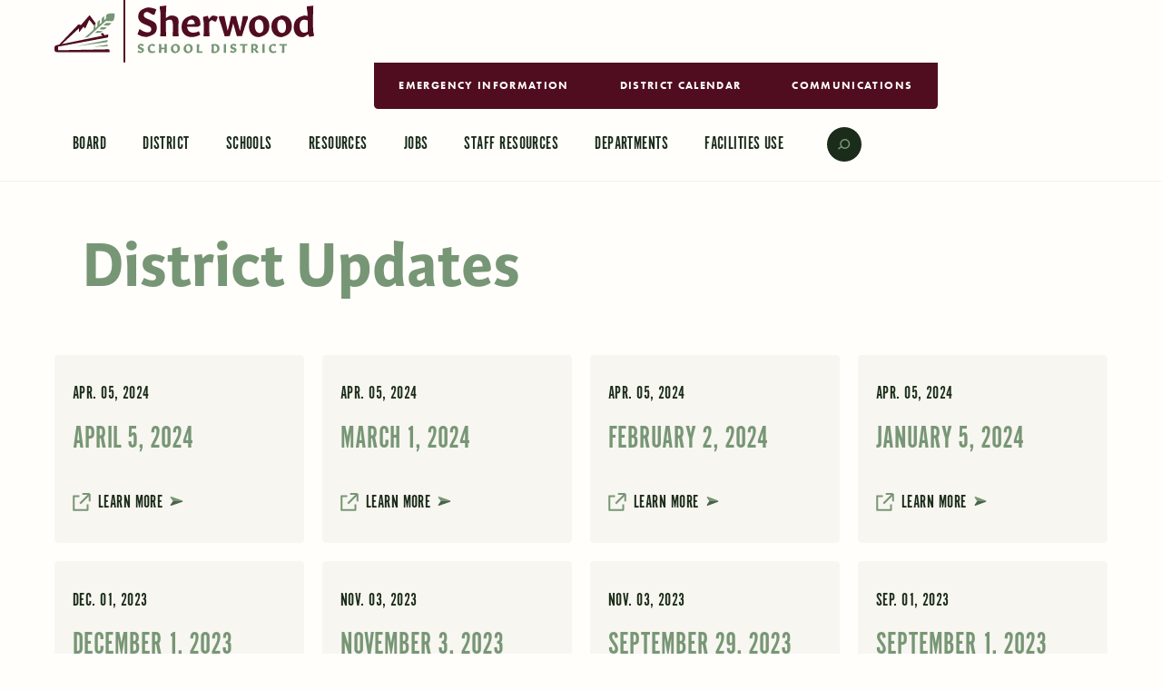

--- FILE ---
content_type: text/html; charset=UTF-8
request_url: https://sherwood.k12.or.us/district/district-updates/
body_size: 16445
content:
<!doctype html>
<html lang="en-US">
  <head>
    <meta charset="utf-8">
    <meta http-equiv="x-ua-compatible" content="ie=edge">
    <meta name="viewport" content="width=device-width, initial-scale=1, shrink-to-fit=no">

    <link rel="apple-touch-icon" sizes="180x180" href="/apple-touch-icon.png">
    <link rel="icon" type="image/png" sizes="32x32" href="/favicon-32x32.png">
    <link rel="icon" type="image/png" sizes="16x16" href="/favicon-16x16.png">
    <link rel="manifest" href="/site.webmanifest">
    <link rel="mask-icon" href="/safari-pinned-tab.svg" color="#779675">
    <meta name="msapplication-TileColor" content="#779675">
    <meta name="theme-color" content="#1b2c1a">

    <meta name='robots' content='index, follow, max-image-preview:large, max-snippet:-1, max-video-preview:-1' />

	<!-- This site is optimized with the Yoast SEO plugin v19.14 - https://yoast.com/wordpress/plugins/seo/ -->
	<title>District Updates Archive - Sherwood School District</title>
	<link rel="canonical" href="https://sherwood.k12.or.us/district/district-updates/" />
	<link rel="next" href="https://sherwood.k12.or.us/district/district-updates/page/2/" />
	<meta property="og:locale" content="en_US" />
	<meta property="og:type" content="website" />
	<meta property="og:title" content="District Updates Archive - Sherwood School District" />
	<meta property="og:url" content="https://sherwood.k12.or.us/district/district-updates/" />
	<meta property="og:site_name" content="Sherwood School District" />
	<meta name="twitter:card" content="summary_large_image" />
	<meta name="twitter:site" content="@sherwoodsd" />
	<script type="application/ld+json" class="yoast-schema-graph">{"@context":"https://schema.org","@graph":[{"@type":"CollectionPage","@id":"https://sherwood.k12.or.us/district/district-updates/","url":"https://sherwood.k12.or.us/district/district-updates/","name":"District Updates Archive - Sherwood School District","isPartOf":{"@id":"https://sherwood.k12.or.us/#website"},"breadcrumb":{"@id":"https://sherwood.k12.or.us/district/district-updates/#breadcrumb"},"inLanguage":"en-US"},{"@type":"BreadcrumbList","@id":"https://sherwood.k12.or.us/district/district-updates/#breadcrumb","itemListElement":[{"@type":"ListItem","position":1,"name":"Home","item":"https://sherwood.k12.or.us/"},{"@type":"ListItem","position":2,"name":"District Updates"}]},{"@type":"WebSite","@id":"https://sherwood.k12.or.us/#website","url":"https://sherwood.k12.or.us/","name":"Sherwood School District","description":"","publisher":{"@id":"https://sherwood.k12.or.us/#organization"},"potentialAction":[{"@type":"SearchAction","target":{"@type":"EntryPoint","urlTemplate":"https://sherwood.k12.or.us/?s={search_term_string}"},"query-input":"required name=search_term_string"}],"inLanguage":"en-US"},{"@type":"Organization","@id":"https://sherwood.k12.or.us/#organization","name":"Sherwood School District","url":"https://sherwood.k12.or.us/","logo":{"@type":"ImageObject","inLanguage":"en-US","@id":"https://sherwood.k12.or.us/#/schema/logo/image/","url":"https://sherwood.k12.or.us/app/uploads/2020/05/sherwood-district-full-logo.svg","contentUrl":"https://sherwood.k12.or.us/app/uploads/2020/05/sherwood-district-full-logo.svg","width":286,"height":69,"caption":"Sherwood School District"},"image":{"@id":"https://sherwood.k12.or.us/#/schema/logo/image/"},"sameAs":["https://www.facebook.com/sherwoodschooldistrict88J/","https://twitter.com/sherwoodsd"]}]}</script>
	<!-- / Yoast SEO plugin. -->


<link rel='dns-prefetch' href='//use.typekit.net' />
<link rel="alternate" type="application/rss+xml" title="Sherwood School District &raquo; District Updates Feed" href="https://sherwood.k12.or.us/district/district-updates/feed/" />
<script type="text/javascript">
window._wpemojiSettings = {"baseUrl":"https:\/\/s.w.org\/images\/core\/emoji\/14.0.0\/72x72\/","ext":".png","svgUrl":"https:\/\/s.w.org\/images\/core\/emoji\/14.0.0\/svg\/","svgExt":".svg","source":{"concatemoji":"https:\/\/sherwood.k12.or.us\/wp\/wp-includes\/js\/wp-emoji-release.min.js?ver=6.1.1"}};
/*! This file is auto-generated */
!function(e,a,t){var n,r,o,i=a.createElement("canvas"),p=i.getContext&&i.getContext("2d");function s(e,t){var a=String.fromCharCode,e=(p.clearRect(0,0,i.width,i.height),p.fillText(a.apply(this,e),0,0),i.toDataURL());return p.clearRect(0,0,i.width,i.height),p.fillText(a.apply(this,t),0,0),e===i.toDataURL()}function c(e){var t=a.createElement("script");t.src=e,t.defer=t.type="text/javascript",a.getElementsByTagName("head")[0].appendChild(t)}for(o=Array("flag","emoji"),t.supports={everything:!0,everythingExceptFlag:!0},r=0;r<o.length;r++)t.supports[o[r]]=function(e){if(p&&p.fillText)switch(p.textBaseline="top",p.font="600 32px Arial",e){case"flag":return s([127987,65039,8205,9895,65039],[127987,65039,8203,9895,65039])?!1:!s([55356,56826,55356,56819],[55356,56826,8203,55356,56819])&&!s([55356,57332,56128,56423,56128,56418,56128,56421,56128,56430,56128,56423,56128,56447],[55356,57332,8203,56128,56423,8203,56128,56418,8203,56128,56421,8203,56128,56430,8203,56128,56423,8203,56128,56447]);case"emoji":return!s([129777,127995,8205,129778,127999],[129777,127995,8203,129778,127999])}return!1}(o[r]),t.supports.everything=t.supports.everything&&t.supports[o[r]],"flag"!==o[r]&&(t.supports.everythingExceptFlag=t.supports.everythingExceptFlag&&t.supports[o[r]]);t.supports.everythingExceptFlag=t.supports.everythingExceptFlag&&!t.supports.flag,t.DOMReady=!1,t.readyCallback=function(){t.DOMReady=!0},t.supports.everything||(n=function(){t.readyCallback()},a.addEventListener?(a.addEventListener("DOMContentLoaded",n,!1),e.addEventListener("load",n,!1)):(e.attachEvent("onload",n),a.attachEvent("onreadystatechange",function(){"complete"===a.readyState&&t.readyCallback()})),(e=t.source||{}).concatemoji?c(e.concatemoji):e.wpemoji&&e.twemoji&&(c(e.twemoji),c(e.wpemoji)))}(window,document,window._wpemojiSettings);
</script>
<style type="text/css">
img.wp-smiley,
img.emoji {
	display: inline !important;
	border: none !important;
	box-shadow: none !important;
	height: 1em !important;
	width: 1em !important;
	margin: 0 0.07em !important;
	vertical-align: -0.1em !important;
	background: none !important;
	padding: 0 !important;
}
</style>
	<link rel='stylesheet' id='wpra-lightbox-css' href='https://sherwood.k12.or.us/app/plugins/wp-rss-aggregator/core/css/jquery-colorbox.css?ver=1.4.33' type='text/css' media='all' />
<link rel='stylesheet' id='wp-block-library-css' href='https://sherwood.k12.or.us/app/plugins/gutenberg/build/block-library/style.css?ver=15.0.1' type='text/css' media='all' />
<link rel='stylesheet' id='sherwood/meetings/public/style-css' href='https://sherwood.k12.or.us/app/plugins/littlejohn/dist/meetings/public.79dbf6f34667a1ffdcaf.css' type='text/css' media='all' />
<link rel='stylesheet' id='sherwood/quicklink/public/style-css' href='https://sherwood.k12.or.us/app/plugins/littlejohn/dist/quicklink/public.79dbf6f34667a1ffdcaf.css' type='text/css' media='all' />
<link rel='stylesheet' id='wpra-displays-css' href='https://sherwood.k12.or.us/app/plugins/wp-rss-aggregator/core/css/displays.css?ver=5.0.0' type='text/css' media='all' />
<link rel='stylesheet' id='wpra-et-layout-css-css' href='https://sherwood.k12.or.us/app/plugins/wp-rss-aggregator-premium//basic/css/et-layout.css?ver=5.0.0' type='text/css' media='all' />
<link rel='stylesheet' id='wpra-grid-layout-css-css' href='https://sherwood.k12.or.us/app/plugins/wp-rss-aggregator-premium//basic/css/grid-layout.css?ver=5.0.0' type='text/css' media='all' />
<link rel='stylesheet' id='classic-theme-styles-css' href='https://sherwood.k12.or.us/wp/wp-includes/css/classic-themes.min.css?ver=1' type='text/css' media='all' />
<style id='global-styles-inline-css' type='text/css'>
body{--wp--preset--shadow--natural: 0 .2rem .3rem 0 rgba(0,0,0, 0.3), 0 .5rem .6rem 0 rgba(0,0,0, 0.4);--wp--preset--shadow--sharp: .5rem .5rem 0 0 rgba(0,0,0, 0.4);--wp--preset--color--black: #000000;--wp--preset--color--cyan-bluish-gray: #abb8c3;--wp--preset--color--white: #ffffff;--wp--preset--color--pale-pink: #f78da7;--wp--preset--color--vivid-red: #cf2e2e;--wp--preset--color--luminous-vivid-orange: #ff6900;--wp--preset--color--luminous-vivid-amber: #fcb900;--wp--preset--color--light-green-cyan: #7bdcb5;--wp--preset--color--vivid-green-cyan: #00d084;--wp--preset--color--pale-cyan-blue: #8ed1fc;--wp--preset--color--vivid-cyan-blue: #0693e3;--wp--preset--color--vivid-purple: #9b51e0;--wp--preset--color--primary: #525ddc;--wp--preset--gradient--vivid-cyan-blue-to-vivid-purple: linear-gradient(135deg,rgba(6,147,227,1) 0%,rgb(155,81,224) 100%);--wp--preset--gradient--light-green-cyan-to-vivid-green-cyan: linear-gradient(135deg,rgb(122,220,180) 0%,rgb(0,208,130) 100%);--wp--preset--gradient--luminous-vivid-amber-to-luminous-vivid-orange: linear-gradient(135deg,rgba(252,185,0,1) 0%,rgba(255,105,0,1) 100%);--wp--preset--gradient--luminous-vivid-orange-to-vivid-red: linear-gradient(135deg,rgba(255,105,0,1) 0%,rgb(207,46,46) 100%);--wp--preset--gradient--very-light-gray-to-cyan-bluish-gray: linear-gradient(135deg,rgb(238,238,238) 0%,rgb(169,184,195) 100%);--wp--preset--gradient--cool-to-warm-spectrum: linear-gradient(135deg,rgb(74,234,220) 0%,rgb(151,120,209) 20%,rgb(207,42,186) 40%,rgb(238,44,130) 60%,rgb(251,105,98) 80%,rgb(254,248,76) 100%);--wp--preset--gradient--blush-light-purple: linear-gradient(135deg,rgb(255,206,236) 0%,rgb(152,150,240) 100%);--wp--preset--gradient--blush-bordeaux: linear-gradient(135deg,rgb(254,205,165) 0%,rgb(254,45,45) 50%,rgb(107,0,62) 100%);--wp--preset--gradient--luminous-dusk: linear-gradient(135deg,rgb(255,203,112) 0%,rgb(199,81,192) 50%,rgb(65,88,208) 100%);--wp--preset--gradient--pale-ocean: linear-gradient(135deg,rgb(255,245,203) 0%,rgb(182,227,212) 50%,rgb(51,167,181) 100%);--wp--preset--gradient--electric-grass: linear-gradient(135deg,rgb(202,248,128) 0%,rgb(113,206,126) 100%);--wp--preset--gradient--midnight: linear-gradient(135deg,rgb(2,3,129) 0%,rgb(40,116,252) 100%);--wp--preset--duotone--dark-grayscale: url('#wp-duotone-dark-grayscale');--wp--preset--duotone--grayscale: url('#wp-duotone-grayscale');--wp--preset--duotone--purple-yellow: url('#wp-duotone-purple-yellow');--wp--preset--duotone--blue-red: url('#wp-duotone-blue-red');--wp--preset--duotone--midnight: url('#wp-duotone-midnight');--wp--preset--duotone--magenta-yellow: url('#wp-duotone-magenta-yellow');--wp--preset--duotone--purple-green: url('#wp-duotone-purple-green');--wp--preset--duotone--blue-orange: url('#wp-duotone-blue-orange');--wp--preset--font-size--small: 13px;--wp--preset--font-size--medium: 20px;--wp--preset--font-size--large: 36px;--wp--preset--font-size--x-large: 42px;--wp--preset--spacing--20: 0.44rem;--wp--preset--spacing--30: 0.67rem;--wp--preset--spacing--40: 1rem;--wp--preset--spacing--50: 1.5rem;--wp--preset--spacing--60: 2.25rem;--wp--preset--spacing--70: 3.38rem;--wp--preset--spacing--80: 5.06rem;}:where(.is-layout-flex){gap: 0.5em;}body .is-layout-flow > .alignleft{float: left;margin-inline-start: 0;margin-inline-end: 2em;}body .is-layout-flow > .alignright{float: right;margin-inline-start: 2em;margin-inline-end: 0;}body .is-layout-flow > .aligncenter{margin-left: auto !important;margin-right: auto !important;}body .is-layout-constrained > .alignleft{float: left;margin-inline-start: 0;margin-inline-end: 2em;}body .is-layout-constrained > .alignright{float: right;margin-inline-start: 2em;margin-inline-end: 0;}body .is-layout-constrained > .aligncenter{margin-left: auto !important;margin-right: auto !important;}body .is-layout-constrained > :where(:not(.alignleft):not(.alignright):not(.alignfull)){max-width: var(--wp--style--global--content-size);margin-left: auto !important;margin-right: auto !important;}body .is-layout-constrained > .alignwide{max-width: var(--wp--style--global--wide-size);}body .is-layout-flex{display: flex;}body .is-layout-flex{flex-wrap: wrap;align-items: center;}body .is-layout-flex > *{margin: 0;}:where(.wp-block-columns.is-layout-flex){gap: 2em;}.has-black-color{color: var(--wp--preset--color--black) !important;}.has-cyan-bluish-gray-color{color: var(--wp--preset--color--cyan-bluish-gray) !important;}.has-white-color{color: var(--wp--preset--color--white) !important;}.has-pale-pink-color{color: var(--wp--preset--color--pale-pink) !important;}.has-vivid-red-color{color: var(--wp--preset--color--vivid-red) !important;}.has-luminous-vivid-orange-color{color: var(--wp--preset--color--luminous-vivid-orange) !important;}.has-luminous-vivid-amber-color{color: var(--wp--preset--color--luminous-vivid-amber) !important;}.has-light-green-cyan-color{color: var(--wp--preset--color--light-green-cyan) !important;}.has-vivid-green-cyan-color{color: var(--wp--preset--color--vivid-green-cyan) !important;}.has-pale-cyan-blue-color{color: var(--wp--preset--color--pale-cyan-blue) !important;}.has-vivid-cyan-blue-color{color: var(--wp--preset--color--vivid-cyan-blue) !important;}.has-vivid-purple-color{color: var(--wp--preset--color--vivid-purple) !important;}.has-black-background-color{background-color: var(--wp--preset--color--black) !important;}.has-cyan-bluish-gray-background-color{background-color: var(--wp--preset--color--cyan-bluish-gray) !important;}.has-white-background-color{background-color: var(--wp--preset--color--white) !important;}.has-pale-pink-background-color{background-color: var(--wp--preset--color--pale-pink) !important;}.has-vivid-red-background-color{background-color: var(--wp--preset--color--vivid-red) !important;}.has-luminous-vivid-orange-background-color{background-color: var(--wp--preset--color--luminous-vivid-orange) !important;}.has-luminous-vivid-amber-background-color{background-color: var(--wp--preset--color--luminous-vivid-amber) !important;}.has-light-green-cyan-background-color{background-color: var(--wp--preset--color--light-green-cyan) !important;}.has-vivid-green-cyan-background-color{background-color: var(--wp--preset--color--vivid-green-cyan) !important;}.has-pale-cyan-blue-background-color{background-color: var(--wp--preset--color--pale-cyan-blue) !important;}.has-vivid-cyan-blue-background-color{background-color: var(--wp--preset--color--vivid-cyan-blue) !important;}.has-vivid-purple-background-color{background-color: var(--wp--preset--color--vivid-purple) !important;}.has-black-border-color{border-color: var(--wp--preset--color--black) !important;}.has-cyan-bluish-gray-border-color{border-color: var(--wp--preset--color--cyan-bluish-gray) !important;}.has-white-border-color{border-color: var(--wp--preset--color--white) !important;}.has-pale-pink-border-color{border-color: var(--wp--preset--color--pale-pink) !important;}.has-vivid-red-border-color{border-color: var(--wp--preset--color--vivid-red) !important;}.has-luminous-vivid-orange-border-color{border-color: var(--wp--preset--color--luminous-vivid-orange) !important;}.has-luminous-vivid-amber-border-color{border-color: var(--wp--preset--color--luminous-vivid-amber) !important;}.has-light-green-cyan-border-color{border-color: var(--wp--preset--color--light-green-cyan) !important;}.has-vivid-green-cyan-border-color{border-color: var(--wp--preset--color--vivid-green-cyan) !important;}.has-pale-cyan-blue-border-color{border-color: var(--wp--preset--color--pale-cyan-blue) !important;}.has-vivid-cyan-blue-border-color{border-color: var(--wp--preset--color--vivid-cyan-blue) !important;}.has-vivid-purple-border-color{border-color: var(--wp--preset--color--vivid-purple) !important;}.has-vivid-cyan-blue-to-vivid-purple-gradient-background{background: var(--wp--preset--gradient--vivid-cyan-blue-to-vivid-purple) !important;}.has-light-green-cyan-to-vivid-green-cyan-gradient-background{background: var(--wp--preset--gradient--light-green-cyan-to-vivid-green-cyan) !important;}.has-luminous-vivid-amber-to-luminous-vivid-orange-gradient-background{background: var(--wp--preset--gradient--luminous-vivid-amber-to-luminous-vivid-orange) !important;}.has-luminous-vivid-orange-to-vivid-red-gradient-background{background: var(--wp--preset--gradient--luminous-vivid-orange-to-vivid-red) !important;}.has-very-light-gray-to-cyan-bluish-gray-gradient-background{background: var(--wp--preset--gradient--very-light-gray-to-cyan-bluish-gray) !important;}.has-cool-to-warm-spectrum-gradient-background{background: var(--wp--preset--gradient--cool-to-warm-spectrum) !important;}.has-blush-light-purple-gradient-background{background: var(--wp--preset--gradient--blush-light-purple) !important;}.has-blush-bordeaux-gradient-background{background: var(--wp--preset--gradient--blush-bordeaux) !important;}.has-luminous-dusk-gradient-background{background: var(--wp--preset--gradient--luminous-dusk) !important;}.has-pale-ocean-gradient-background{background: var(--wp--preset--gradient--pale-ocean) !important;}.has-electric-grass-gradient-background{background: var(--wp--preset--gradient--electric-grass) !important;}.has-midnight-gradient-background{background: var(--wp--preset--gradient--midnight) !important;}.has-small-font-size{font-size: var(--wp--preset--font-size--small) !important;}.has-medium-font-size{font-size: var(--wp--preset--font-size--medium) !important;}.has-large-font-size{font-size: var(--wp--preset--font-size--large) !important;}.has-x-large-font-size{font-size: var(--wp--preset--font-size--x-large) !important;}
:where(.wp-block-columns.is-layout-flex){gap: 2em;}
.wp-block-pullquote{font-size: 1.5em;line-height: 1.6;}
.wp-block-navigation a:where(:not(.wp-element-button)){color: inherit;}
</style>
<link rel='stylesheet' id='sage/app.css-css' href='https://sherwood.k12.or.us/app/themes/cap/dist/styles/app.css?id=40c716607ad3a459495e' type='text/css' media='all' />
<link rel='stylesheet' id='sage/typekit.css-css' href='https://use.typekit.net/jah8zqw.css' type='text/css' media='all' />
<script type='text/javascript' src='https://sherwood.k12.or.us/app/plugins/littlejohn/dist/meetings/public.79dbf6f34667a1ffdcaf.js' id='sherwood/meetings/public/script-js'></script>
<script type='text/javascript' src='https://sherwood.k12.or.us/app/plugins/littlejohn/dist/quicklink/public.79dbf6f34667a1ffdcaf.js' id='sherwood/quicklink/public/script-js'></script>
<script type='text/javascript' src='https://sherwood.k12.or.us/wp/wp-includes/js/jquery/jquery.min.js?ver=3.6.1' id='jquery-core-js'></script>
<script type='text/javascript' src='https://sherwood.k12.or.us/wp/wp-includes/js/jquery/jquery-migrate.min.js?ver=3.3.2' id='jquery-migrate-js'></script>
<link rel="https://api.w.org/" href="https://sherwood.k12.or.us/wp-json/" /><link rel="EditURI" type="application/rsd+xml" title="RSD" href="https://sherwood.k12.or.us/wp/xmlrpc.php?rsd" />
<link rel="wlwmanifest" type="application/wlwmanifest+xml" href="https://sherwood.k12.or.us/wp/wp-includes/wlwmanifest.xml" />
<meta name="generator" content="WordPress 6.1.1" />
		<style type="text/css" id="wp-custom-css">
			
/*Class used for formatting Google Data Studio Dashboards to be responsive 4x3 ish*/
.responsive-inline-frame {
  max-width: 800px; 
}
.responsive-inline-frame-inner {
  width: 100%;
  position: relative;
  overflow: hidden;
  padding-top: 100%;
  height: 0;
}
.responsive-inline-frame-inner iframe {
  position: absolute;
  top: 0;
  left: 0;
  width: 100%;
  height: 100%;
}

/*Class used for formatting Levy Calculator to be responsive 4x3 ish*/
.responsive-inline-frame-lv {
  max-width: 800px; 
}
.responsive-inline-frame-lv-inner {
  width: 100%;
  position: relative;
	overflow: hidden;
  padding-bottom: 100%;
	min-height: 1030px;
}
.responsive-inline-frame-lv-inner iframe {
  position: absolute;
  top: 0;
  left: 0;
  width: 100%;
  height: 100%;
}


/*Class used for formatting Google Data Studio Dashboards to be responsive  16x9 ish*/
.responsive-inline-frame-wide {
  max-width: 800px; 
}
.responsive-inline-frame-wide-inner {
  width: 100%;
  position: relative;
  overflow: hidden;
  padding-top: 75%;
  height: 0;
}
.responsive-inline-frame-wide-inner iframe {
  position: absolute;
  top: 0;
  left: 0;
  width: 100%;
  height: 100%;
}

.mimic-text {
	font-family: calluna,seri;
	line-height: 1.2;
	font-size: 1.0rem;
	font-weight:400;
}

.spread-table {
	font-family: calluna,seri;
	line-height: 1.2;
	font-size: 1.0rem;
	font-weight:400;		
	}

.spread-table td {
	padding-bottom: 15px;
}

.spread-table a {
	color: #87072c
}

.spread-table-border {
	border: 1px solid black; 
	border-collapse: collapse;
	font-family: calluna,seri;
	line-height: 1.2;
	font-size: 1.0rem;
	font-weight:400;	
}

.spread-table-border td {
	padding-top: 15px;
	padding-bottom: 15px;
	padding-left: 10px;
	padding-right: 10px;
	border: 1px solid black;
}

.bdr {
	border: 1px solid black;
}

.news-section {
	display: none;
}

a {overflow-wrap: break-word;}

		</style>
		  </head>

  <body class="archive post-type-archive post-type-archive-district_update wp-embed-responsive">
    <svg xmlns="http://www.w3.org/2000/svg" viewBox="0 0 0 0" width="0" height="0" focusable="false" role="none" style="visibility: hidden; position: absolute; left: -9999px; overflow: hidden;" ><defs><filter id="wp-duotone-dark-grayscale"><feColorMatrix color-interpolation-filters="sRGB" type="matrix" values=" .299 .587 .114 0 0 .299 .587 .114 0 0 .299 .587 .114 0 0 .299 .587 .114 0 0 " /><feComponentTransfer color-interpolation-filters="sRGB" ><feFuncR type="table" tableValues="0 0.49803921568627" /><feFuncG type="table" tableValues="0 0.49803921568627" /><feFuncB type="table" tableValues="0 0.49803921568627" /><feFuncA type="table" tableValues="1 1" /></feComponentTransfer><feComposite in2="SourceGraphic" operator="in" /></filter></defs></svg><svg xmlns="http://www.w3.org/2000/svg" viewBox="0 0 0 0" width="0" height="0" focusable="false" role="none" style="visibility: hidden; position: absolute; left: -9999px; overflow: hidden;" ><defs><filter id="wp-duotone-grayscale"><feColorMatrix color-interpolation-filters="sRGB" type="matrix" values=" .299 .587 .114 0 0 .299 .587 .114 0 0 .299 .587 .114 0 0 .299 .587 .114 0 0 " /><feComponentTransfer color-interpolation-filters="sRGB" ><feFuncR type="table" tableValues="0 1" /><feFuncG type="table" tableValues="0 1" /><feFuncB type="table" tableValues="0 1" /><feFuncA type="table" tableValues="1 1" /></feComponentTransfer><feComposite in2="SourceGraphic" operator="in" /></filter></defs></svg><svg xmlns="http://www.w3.org/2000/svg" viewBox="0 0 0 0" width="0" height="0" focusable="false" role="none" style="visibility: hidden; position: absolute; left: -9999px; overflow: hidden;" ><defs><filter id="wp-duotone-purple-yellow"><feColorMatrix color-interpolation-filters="sRGB" type="matrix" values=" .299 .587 .114 0 0 .299 .587 .114 0 0 .299 .587 .114 0 0 .299 .587 .114 0 0 " /><feComponentTransfer color-interpolation-filters="sRGB" ><feFuncR type="table" tableValues="0.54901960784314 0.98823529411765" /><feFuncG type="table" tableValues="0 1" /><feFuncB type="table" tableValues="0.71764705882353 0.25490196078431" /><feFuncA type="table" tableValues="1 1" /></feComponentTransfer><feComposite in2="SourceGraphic" operator="in" /></filter></defs></svg><svg xmlns="http://www.w3.org/2000/svg" viewBox="0 0 0 0" width="0" height="0" focusable="false" role="none" style="visibility: hidden; position: absolute; left: -9999px; overflow: hidden;" ><defs><filter id="wp-duotone-blue-red"><feColorMatrix color-interpolation-filters="sRGB" type="matrix" values=" .299 .587 .114 0 0 .299 .587 .114 0 0 .299 .587 .114 0 0 .299 .587 .114 0 0 " /><feComponentTransfer color-interpolation-filters="sRGB" ><feFuncR type="table" tableValues="0 1" /><feFuncG type="table" tableValues="0 0.27843137254902" /><feFuncB type="table" tableValues="0.5921568627451 0.27843137254902" /><feFuncA type="table" tableValues="1 1" /></feComponentTransfer><feComposite in2="SourceGraphic" operator="in" /></filter></defs></svg><svg xmlns="http://www.w3.org/2000/svg" viewBox="0 0 0 0" width="0" height="0" focusable="false" role="none" style="visibility: hidden; position: absolute; left: -9999px; overflow: hidden;" ><defs><filter id="wp-duotone-midnight"><feColorMatrix color-interpolation-filters="sRGB" type="matrix" values=" .299 .587 .114 0 0 .299 .587 .114 0 0 .299 .587 .114 0 0 .299 .587 .114 0 0 " /><feComponentTransfer color-interpolation-filters="sRGB" ><feFuncR type="table" tableValues="0 0" /><feFuncG type="table" tableValues="0 0.64705882352941" /><feFuncB type="table" tableValues="0 1" /><feFuncA type="table" tableValues="1 1" /></feComponentTransfer><feComposite in2="SourceGraphic" operator="in" /></filter></defs></svg><svg xmlns="http://www.w3.org/2000/svg" viewBox="0 0 0 0" width="0" height="0" focusable="false" role="none" style="visibility: hidden; position: absolute; left: -9999px; overflow: hidden;" ><defs><filter id="wp-duotone-magenta-yellow"><feColorMatrix color-interpolation-filters="sRGB" type="matrix" values=" .299 .587 .114 0 0 .299 .587 .114 0 0 .299 .587 .114 0 0 .299 .587 .114 0 0 " /><feComponentTransfer color-interpolation-filters="sRGB" ><feFuncR type="table" tableValues="0.78039215686275 1" /><feFuncG type="table" tableValues="0 0.94901960784314" /><feFuncB type="table" tableValues="0.35294117647059 0.47058823529412" /><feFuncA type="table" tableValues="1 1" /></feComponentTransfer><feComposite in2="SourceGraphic" operator="in" /></filter></defs></svg><svg xmlns="http://www.w3.org/2000/svg" viewBox="0 0 0 0" width="0" height="0" focusable="false" role="none" style="visibility: hidden; position: absolute; left: -9999px; overflow: hidden;" ><defs><filter id="wp-duotone-purple-green"><feColorMatrix color-interpolation-filters="sRGB" type="matrix" values=" .299 .587 .114 0 0 .299 .587 .114 0 0 .299 .587 .114 0 0 .299 .587 .114 0 0 " /><feComponentTransfer color-interpolation-filters="sRGB" ><feFuncR type="table" tableValues="0.65098039215686 0.40392156862745" /><feFuncG type="table" tableValues="0 1" /><feFuncB type="table" tableValues="0.44705882352941 0.4" /><feFuncA type="table" tableValues="1 1" /></feComponentTransfer><feComposite in2="SourceGraphic" operator="in" /></filter></defs></svg><svg xmlns="http://www.w3.org/2000/svg" viewBox="0 0 0 0" width="0" height="0" focusable="false" role="none" style="visibility: hidden; position: absolute; left: -9999px; overflow: hidden;" ><defs><filter id="wp-duotone-blue-orange"><feColorMatrix color-interpolation-filters="sRGB" type="matrix" values=" .299 .587 .114 0 0 .299 .587 .114 0 0 .299 .587 .114 0 0 .299 .587 .114 0 0 " /><feComponentTransfer color-interpolation-filters="sRGB" ><feFuncR type="table" tableValues="0.098039215686275 1" /><feFuncG type="table" tableValues="0 0.66274509803922" /><feFuncB type="table" tableValues="0.84705882352941 0.41960784313725" /><feFuncA type="table" tableValues="1 1" /></feComponentTransfer><feComposite in2="SourceGraphic" operator="in" /></filter></defs></svg>    
    
    <div id="app">
      <svg xmlns="http://www.w3.org/2000/svg" style="display:none;">
  <symbol id="general-arrow" viewBox="0 0 9.6 7"><path d="M9.3 3L.7 0C.2-.1-.2.4.1.8l2 2.7h7.5c0-.2-.1-.4-.3-.5z" fill="#779675"/><path d="M2.1 3.5l-2 2.7c-.3.4.1.9.6.8l8.6-3c.2-.1.3-.3.3-.5H2.1z" fill="#4a6249"/></symbol>
  <symbol id="general-arrow-shape" viewBox="0 0 9.6 7"><path d="M9.3 3L.7 0C.2-.1-.2.4.1.8l2 2.7h7.5c0-.2-.1-.4-.3-.5z" fill="currentColor"/><path d="M2.1 3.5l-2 2.7c-.3.4.1.9.6.8l8.6-3c.2-.1.3-.3.3-.5H2.1z" fill="currentColor"/></symbol>
  <symbol id="general-arrow-down" width="14" height="13" viewBox="0 0 14 13" fill="none" xmlns="http://www.w3.org/2000/svg">
    <path d="M2 4.50001L6.99999 7.83334L12 4.50001" stroke="currentColor" stroke-width="1.5"/>
  </symbol>
  <symbol id="general-fax" viewBox="0 0 18 18" fill="none" ><path d="M4 .75a.75.75 0 00-.75.75v15c0 .414.336.75.75.75h10a.75.75 0 00.75-.75V4.474a.75.75 0 00-.17-.475l-2.434-2.974a.75.75 0 00-.58-.275H4z" stroke="currentColor" stroke-width="1.5" stroke-linejoin="round"/><path stroke="currentColor" stroke-width="1.5" d="M5.5 6.25h7M5.5 8.75h7M5.5 11.25h7M5.5 13.75h7"/></symbol>
  <symbol id="general-email" viewBox="0 0  18 18" fill="none"><rect x=".719" y="3.25" width="16.5" height="11.5" rx="1.328" stroke="currentColor" stroke-width="1.5"/><path d="M.5 7l8.655 3L17.5 7" stroke="currentColor" stroke-width="1.5"/></symbol>
  <symbol id="general-phone" viewBox="0 0 18 18" fill="none"><path d="M2.464 8.256c.89 1.781 1.802 3.158 2.962 4.318 1.16 1.16 2.537 2.071 4.318 2.962 1.927.963 3.731.857 4.957.244.601-.301 1.105-.747 1.365-1.294.276-.578.266-1.269-.2-1.834-1.037-1.26-1.583-1.81-2.58-2.577-.379-.29-.793-.408-1.22-.351-.38.05-.7.232-.925.37-.104.065-.189.12-.266.17-.126.082-.23.15-.364.222-.185.1-.336.15-.479.158-.07.005-.271-.031-.6-.22a4.937 4.937 0 01-.969-.758 5.295 5.295 0 01-.803-1c-.209-.346-.295-.616-.304-.785-.017-.324.124-.502.426-.885l.075-.095c.146-.186.39-.503.457-.914.077-.473-.094-.903-.398-1.284-.905-1.13-1.305-1.528-2.568-2.57-.565-.465-1.256-.474-1.834-.2-.546.261-.993.765-1.294 1.366-.613 1.226-.72 3.03.244 4.957z" stroke="currentColor" stroke-width="1.5" stroke-linecap="round" stroke-linejoin="round"/></symbol>
  <symbol id="general-close" viewBox="0 0 14 15" fill="none" xmlns="http://www.w3.org/2000/svg">
    <line x1="13.4707" y1="1.07426" x2="0.891354" y2="13.6536" stroke="currentColor"/>
    <line x1="13.5254" y1="13.6563" x2="1.05381" y2="1.18474" stroke="currentColor"/>
  </symbol>
  <symbol id="search" viewBox="0 0 38 38" fill="none"><path fill-rule="evenodd" clip-rule="evenodd" d="M15.8943 22.4736C17.8034 24.3157 20.8201 24.555 23.0125 22.9139C25.4468 21.0916 25.943 17.641 24.1207 15.2067C22.2985 12.7724 18.8479 12.2762 16.4136 14.0985C14.1449 15.7967 13.5596 18.9092 14.9654 21.2953L12 23.5151L12.8989 24.7159L15.8943 22.4736ZM22.1136 21.7131C20.3425 23.0388 17.8319 22.6778 16.5061 20.9067C15.1804 19.1356 15.5414 16.6251 17.3125 15.2993C19.0836 13.9735 21.5941 14.3345 22.9199 16.1056C24.2457 17.8767 23.8847 20.3873 22.1136 21.7131Z" fill="currentColor"/></symbol>
  <symbol id="general-badge" fill="none" xmlns="http://www.w3.org/2000/svg" viewBox="0 0 177 155">
    <path d="M170.116 103.931C171.577 80.8941 174.779 32.2072 176.2 10.6528C176.58 4.88305 172.002 0 166.22 0H10.7217C4.92496 0 0.339945 4.8817 0.739567 10.6647C2.24421 32.4387 5.63261 81.8822 6.97484 104.825C7.38066 111.762 12.0511 117.834 18.5798 120.213C49.2273 131.381 70.1248 144.619 80.6114 152.168C85.0748 155.381 91.5116 155.042 95.7441 151.53C105.63 143.328 125.753 129.371 157.241 119.756C164.291 117.604 169.65 111.288 170.116 103.931Z" fill="currentColor"/>
  </symbol>
</svg><svg xmlns="http://www.w3.org/2000/svg" style="display:none;">
<symbol id="linktype-external" viewBox="0 0 17 28" xmlns="http://www.w3.org/2000/svg" fill="none"><title>External Link</title><path d="M6.333 8H1v13h13v-5.333M9.125 6H16m0 0v6.875M16 6l-9 9" stroke="currentColor" stroke-width="1.75" stroke-linejoin="round"/></symbol>
  <symbol id="linktype-file" viewBox="0 0 17 28" xmlns="http://www.w3.org/2000/svg" fill="none"><title>Download File</title><path d="M8.5 6v11.5m0 0l5-5.136m-5 5.136l-5-5.136M1 17.5v5h15v-5" stroke="currentColor" stroke-width="1.75" stroke-linejoin="round"/></symbol>
  <symbol id="linktype-google" viewBox="0 0 17 28" xmlns="http://www.w3.org/2000/svg" fill="none"><title>Google Drive Link</title><path d="M4.5 16c0-2.206 1.794-4 4-4 .89 0 1.734.287 2.438.829l-.93 1.207A2.479 2.479 0 006.024 16 2.479 2.479 0 008.5 18.476c1.1 0 2.034-.72 2.356-1.714H8.5v-1.524h4V16c0 2.206-1.794 4-4 4s-4-1.794-4-4z" fill="currentColor"/><path d="M11 4H1v20h15V9m-5-5l5 5m-5-5v5h5" stroke="currentColor" stroke-width="1.75" stroke-linejoin="round"/></symbol>
  <symbol id="linktype-image" viewBox="0 0 17 28" xmlns="http://www.w3.org/2000/svg" fill="none"><title>Image File</title><path d="M8.262 13.136a.807.807 0 00.794-.818.807.807 0 00-.794-.818.807.807 0 00-.795.818c0 .452.356.818.795.818zM7.44 14.364l1.66 2.96.934-1.788L13 20.5H4l3.44-6.136z" fill="currentColor"/><path d="M11 4H1v20h15V9m-5-5l5 5m-5-5v5h5" stroke="currentColor" stroke-width="1.75" stroke-linejoin="round"/></symbol>
  <symbol id="linktype-pdf" viewBox="0 0 17 28" xmlns="http://www.w3.org/2000/svg" fill="none"><title>PDF</title><path d="M11 4H1v20h15V9m-5-5l5 5m-5-5v5h5" stroke="currentColor" stroke-width="1.75" stroke-linejoin="round"/><path d="M4.13 12.83v6.67h.93v-2.71h.13c.56 0 .97-.15 1.21-.43.27-.31.35-.65.35-1.54 0-.85-.08-1.2-.36-1.55-.27-.34-.57-.44-1.38-.44h-.88zm.93 3.1V13.7h.13c.55 0 .66.18.66 1.11 0 .94-.11 1.12-.66 1.12h-.13zm2.4-3.1v6.67h.99c.65 0 .95-.09 1.23-.37.28-.27.42-.67.42-1.17v-3.59c0-.5-.14-.9-.42-1.17-.28-.28-.58-.37-1.23-.37h-.99zm.93 5.8V13.7h.12c.5 0 .66.16.66.67v3.59c0 .52-.15.67-.66.67h-.12zm2.497-5.8v6.67h.93v-3.06h.92v-.87h-.92V13.7h1.32v-.87h-2.25z" fill="currentColor"/></symbol>
</svg><style>
  .placeholder-bg {
    background-image: url(https://sherwood.k12.or.us/app/uploads/2020/05/Logos-SchoolDistrict-Sherwood-TwoColor.svg);
  }

  .text-scope {
    color: #500d20;
  }

  .border-scope, #main-nav-drawer li.border-scope.current-page {
    border-color: #500d20;
  }

  .bg-scope {
    background-color: #500d20;
  }

  .school-nav .goog-te-gadget .goog-te-combo {
    color: #500d20;
  }

  .school-nav .translate-wrapper.bg-scope {
    background-color: transparent
  }

  #main-nav-drawer li.border-scope {
    border-color: transparent;
  }

  @media  screen and (min-width: 1024px) {
    #main-nav-drawer li.border-scope:hover {
      border-color: #500d20;
    }
  }

  @media  screen and (max-width: 939px) {
    .district-nav .goog-te-gadget .goog-te-combo {
      background-color: #F8F6F1;
    }
  }

  .school-nav .translate-wrapper > div, .school-nav .goog-te-gadget .goog-te-combo {
    color: #fff;
    background-color: #500d20;
  }

  .school-nav .translate-wrapper.bg-scope {
    background-color: #500d20;
  }


  .school-nav .search-button {
    background-color: #500d20;
  }

      .text-scope-secondary {
    color: #a99c7b;
  }

  .bg-scope-secondary {
    background-color: #a99c7b;
  }
  </style>

<div class="wrapper  district  min-h-screen flex flex-col">
  <div class="header-wrapper md:max-h-screen flex flex-col flex-grow-0">
    <header role="banner" class="bg-cream flex-no-grow shadow-header z-20">
        
        
       <div id="main-nav" class="district-nav mx-auto flex flex-wrap justify-between items-center">
  <div class="xl:w-auto w-full bg-cream z-50 flex flex-wrap justify-between items-center">
    <a class="md:pl-15 md:pr-9 px-6" href="/"><img src="https://sherwood.k12.or.us/app/uploads/2020/05/sherwood-district-full-logo.svg" alt="Sherwood School District" class="md:w-auto w-45"></a>
    <button id="nav-button" class="ml-auto xl:hidden text-green h-4 my-10 md:px-9 px-5">
      <div class="lines top-line w-5 border-b-2 border-green"></div>
      <div class="lines middle-line w-5 border-b-2 border-green my-1"></div>
      <div class="lines bottom-line w-5 border-b-2 border-green"></div>
    </button>
  </div>

  <murmur-drawer aria-expanded="false" controller="#nav-button" class="xl:shadow-none shadow-header xl:w-auto w-full left-0 z-40 bg-cream" id="main-nav-drawer">
      <nav class="justify-end mid-tablet:flex block relative">
                  <ul class="utility-list bg-wine text-cream mid-tablet:py-5 md:py-8 mid-tablet:px-0 md:px-15 p-5 mid-tablet:flex items-center block mid-tablet:rounded-b">
                          <li class="mid-tablet:px-7 mid-tablet:py-0 md:pb-8 pb-5 last:pb-0"><a class="utility hover:text-gold" href="https://sherwood.k12.or.us/emergency-information/">Emergency Information</a></li>
                          <li class="mid-tablet:px-7 mid-tablet:py-0 md:pb-8 pb-5 last:pb-0"><a class="utility hover:text-gold" href="/calendar">District Calendar</a></li>
                          <li class="mid-tablet:px-7 mid-tablet:py-0 md:pb-8 pb-5 last:pb-0"><a class="utility hover:text-gold" href="https://sherwood.k12.or.us/communications/">Communications</a></li>
                      </ul>
                <div class="translate-wrapper mid-tablet:relative absolute top-0 right-0 mid-tablet:bg-transparent bg-cream-alt mid-tablet:rounded-none rounded-bl">
  <script src="https://translate.google.com/translate_a/element.js?cb=googleTranslateElementInit"></script>
  <div id="google_translate_element" class="relative utility xl:mt-4 xl:mb-2 md:my-4 my-5 h-5 overflow-hidden">
     <svg class="icon icon--general w-4 h-3 absolute top-1 xl:right-8 mid-tablet:right-15 md:left-50 mid-tablet:left-auto left-38 z-50 text-green pointer-events-none icon--arrow-down">
  <use xlink:href="#general-arrow-down" />
</svg>
 

  </div>
  <script type="text/javascript">
    function googleTranslateElementInit() {
      new google.translate.TranslateElement(
        {
          pageLanguage: 'en',
        },
        'google_translate_element',
      );
    }
  </script>
</div>
        </nav>
        <nav class="district-primary-nav xl:pr-6 md:flex xl:flex-row md:flex-col justify-end mid-tablet:items-end">
                  <ul class="md:px-15 px-5 xl:pb-0 mid-tablet:pt-0 mid-tablet:pb-2 md:py-15 py-4 mid-tablet:mt-0 mid-tablet:flex mid-tablet:items-center inline-flex items-start text-green-dark">
                          <li class="mid-tablet:block inline-block link xl:pb-7 mid-tablet:pt-7 mid-tablet:pb-4 py-2 mid-tablet:mx-5 mx-0 border-cream border-b-2 mid-tablet:hover:border-green "><a href="https://sherwood.k12.or.us/board/">Board</a></li>
                          <li class="mid-tablet:block inline-block link xl:pb-7 mid-tablet:pt-7 mid-tablet:pb-4 py-2 mid-tablet:mx-5 mx-0 border-cream border-b-2 mid-tablet:hover:border-green "><a href="https://sherwood.k12.or.us/district-profile/">District</a></li>
                          <li class="mid-tablet:block inline-block link xl:pb-7 mid-tablet:pt-7 mid-tablet:pb-4 py-2 mid-tablet:mx-5 mx-0 border-cream border-b-2 mid-tablet:hover:border-green "><a href="https://sherwood.k12.or.us/schools/">Schools</a></li>
                          <li class="mid-tablet:block inline-block link xl:pb-7 mid-tablet:pt-7 mid-tablet:pb-4 py-2 mid-tablet:mx-5 mx-0 border-cream border-b-2 mid-tablet:hover:border-green "><a href="https://sherwood.k12.or.us/resources/">Resources</a></li>
                          <li class="mid-tablet:block inline-block link xl:pb-7 mid-tablet:pt-7 mid-tablet:pb-4 py-2 mid-tablet:mx-5 mx-0 border-cream border-b-2 mid-tablet:hover:border-green "><a href="https://sherwood.schoolspring.com">Jobs</a></li>
                          <li class="mid-tablet:block inline-block link xl:pb-7 mid-tablet:pt-7 mid-tablet:pb-4 py-2 mid-tablet:mx-5 mx-0 border-cream border-b-2 mid-tablet:hover:border-green "><a href="https://sites.google.com/sherwood.k12.or.us/forms/">Staff Resources</a></li>
                          <li class="mid-tablet:block inline-block link xl:pb-7 mid-tablet:pt-7 mid-tablet:pb-4 py-2 mid-tablet:mx-5 mx-0 border-cream border-b-2 mid-tablet:hover:border-green "><a href="https://sherwood.k12.or.us/departments/">Departments</a></li>
                          <li class="mid-tablet:block inline-block link xl:pb-7 mid-tablet:pt-7 mid-tablet:pb-4 py-2 mid-tablet:mx-5 mx-0 border-cream border-b-2 mid-tablet:hover:border-green "><a href="https://sherwood.k12.or.us/departments/facilities-and-operations/facilities-use/">Facilities Use</a></li>
                        <button class="xl:pl-7 xl:pl-4 xl:py-0 pt-3 pb-7 xl:block hidden" aria-label="search" data-controls="header-search" id="search-button">
              <svg width="38" height="38" fill="none" class="search bg-green-dark text-green rounded-full hover:bg-green-md">
                  <use xlink:href="#search"/>
              </svg>
            </button>
          </ul>
                <murmur-drawer class="block xl:absolute xl:top-full xl:right-0 xl:mr-20 mid-tablet:mr-15 mid-tablet:mr-0 md:mx-15 md:p-0 p-5 md:bg-transparent bg-cream-alt xl:mb-0 mid-tablet:mb-10" id="search-drawer" controller="[data-controls='header-search']">
          <form role="search" method="get" class="search-form flex items-end" action="https://sherwood.k12.or.us/">
  <label class="md:w-auto w-full">
    <span class="micro block pb-2">Search</span>
    <input type="search" class="h-15 text-green-dark md:w-64 w-full search-field border-2 border-gold bg-cream rounded-sm link px-5 py-3 h-15" placeholder="Search &hellip;" value="" name="s">
  </label>

  <button type="submit" class="button search-button relative rounded-sm bg-green-dark h-15 flex-grow-0 ml-2 flex items-center justify-center" value="Search">
  <svg width="50" height="50" fill="none" class="text-cream">
        <use xlink:href="#search"/>
    </svg>
  </button>
</form>
        </murmur-drawer>
      </nav>
      <div class="mid-tablet:hidden w-full h-screen md:bg-white bg-cream-alt">
      
    </div>
  </murmur-drawer>

</div>
 
    </header>
          <div class="relative overflow-hidden flex items-end">
  <div class="relative z-10 slim-content py-15">
      
    <h1 class="text-green  max-w-162"><span>District Updates</span></h1>
          </div>
</div>
  </div>

  <main class="main flex-grow relative w-full flex flex-col bg-cream z-10">
        <div class="wide-content md:pb-30 pb-20">
    <div class="grid xl-grid-cols-4 lg-grid-cols-3 md-grid-cols-2 md-gap-5 xl:grid-cols-4 lg:grid-cols-3 md:grid-cols-2 md:gap-5 gap-4">
                         <div class="communication-card flex flex-col items-start bg-cream-alt hover:text-cream rounded rise">
  <a href="https://www.smore.com/n/56may" class="block w-full relative z-20 flex flex-col items-start pt-7 px-5">

          <div class="link pb-4">Apr. 05, 2024</div>
        <h3 class="w-full h4 text-green pb-2">April 5, 2024</h3>
      </a>
   <a href="https://www.smore.com/n/56may" class="mt-auto link inline-block py-7 px-5 inline-flex items-center" target="_blank" rel="noopener noreferrer">
       <svg class="icon icon--linktype mr-2">
  <use xlink:href="#linktype-external" />
</svg>
 
    <span>Learn More</span>
             <svg class="icon icon--general ml-2 mb-1 icon--arrow">
  <use xlink:href="#general-arrow" />
</svg>
 
      </a>
 
</div>
 
                   <div class="communication-card flex flex-col items-start bg-cream-alt hover:text-cream rounded rise">
  <a href="https://www.smore.com/n/tu0xh" class="block w-full relative z-20 flex flex-col items-start pt-7 px-5">

          <div class="link pb-4">Apr. 05, 2024</div>
        <h3 class="w-full h4 text-green pb-2">March 1, 2024</h3>
      </a>
   <a href="https://www.smore.com/n/tu0xh" class="mt-auto link inline-block py-7 px-5 inline-flex items-center" target="_blank" rel="noopener noreferrer">
       <svg class="icon icon--linktype mr-2">
  <use xlink:href="#linktype-external" />
</svg>
 
    <span>Learn More</span>
             <svg class="icon icon--general ml-2 mb-1 icon--arrow">
  <use xlink:href="#general-arrow" />
</svg>
 
      </a>
 
</div>
 
                   <div class="communication-card flex flex-col items-start bg-cream-alt hover:text-cream rounded rise">
  <a href="https://www.smore.com/n/sv7m5" class="block w-full relative z-20 flex flex-col items-start pt-7 px-5">

          <div class="link pb-4">Apr. 05, 2024</div>
        <h3 class="w-full h4 text-green pb-2">February 2, 2024</h3>
      </a>
   <a href="https://www.smore.com/n/sv7m5" class="mt-auto link inline-block py-7 px-5 inline-flex items-center" target="_blank" rel="noopener noreferrer">
       <svg class="icon icon--linktype mr-2">
  <use xlink:href="#linktype-external" />
</svg>
 
    <span>Learn More</span>
             <svg class="icon icon--general ml-2 mb-1 icon--arrow">
  <use xlink:href="#general-arrow" />
</svg>
 
      </a>
 
</div>
 
                   <div class="communication-card flex flex-col items-start bg-cream-alt hover:text-cream rounded rise">
  <a href="https://www.smore.com/n/wsg4ry" class="block w-full relative z-20 flex flex-col items-start pt-7 px-5">

          <div class="link pb-4">Apr. 05, 2024</div>
        <h3 class="w-full h4 text-green pb-2">January 5, 2024</h3>
      </a>
   <a href="https://www.smore.com/n/wsg4ry" class="mt-auto link inline-block py-7 px-5 inline-flex items-center" target="_blank" rel="noopener noreferrer">
       <svg class="icon icon--linktype mr-2">
  <use xlink:href="#linktype-external" />
</svg>
 
    <span>Learn More</span>
             <svg class="icon icon--general ml-2 mb-1 icon--arrow">
  <use xlink:href="#general-arrow" />
</svg>
 
      </a>
 
</div>
 
                   <div class="communication-card flex flex-col items-start bg-cream-alt hover:text-cream rounded rise">
  <a href="https://www.smore.com/mvgqk" class="block w-full relative z-20 flex flex-col items-start pt-7 px-5">

          <div class="link pb-4">Dec. 01, 2023</div>
        <h3 class="w-full h4 text-green pb-2">December 1, 2023</h3>
      </a>
   <a href="https://www.smore.com/mvgqk" class="mt-auto link inline-block py-7 px-5 inline-flex items-center" target="_blank" rel="noopener noreferrer">
       <svg class="icon icon--linktype mr-2">
  <use xlink:href="#linktype-external" />
</svg>
 
    <span>Learn More</span>
             <svg class="icon icon--general ml-2 mb-1 icon--arrow">
  <use xlink:href="#general-arrow" />
</svg>
 
      </a>
 
</div>
 
                   <div class="communication-card flex flex-col items-start bg-cream-alt hover:text-cream rounded rise">
  <a href="https://www.smore.com/n2bgm" class="block w-full relative z-20 flex flex-col items-start pt-7 px-5">

          <div class="link pb-4">Nov. 03, 2023</div>
        <h3 class="w-full h4 text-green pb-2">November 3, 2023</h3>
      </a>
   <a href="https://www.smore.com/n2bgm" class="mt-auto link inline-block py-7 px-5 inline-flex items-center" target="_blank" rel="noopener noreferrer">
       <svg class="icon icon--linktype mr-2">
  <use xlink:href="#linktype-external" />
</svg>
 
    <span>Learn More</span>
             <svg class="icon icon--general ml-2 mb-1 icon--arrow">
  <use xlink:href="#general-arrow" />
</svg>
 
      </a>
 
</div>
 
                   <div class="communication-card flex flex-col items-start bg-cream-alt hover:text-cream rounded rise">
  <a href="https://www.smore.com/n2bgm" class="block w-full relative z-20 flex flex-col items-start pt-7 px-5">

          <div class="link pb-4">Nov. 03, 2023</div>
        <h3 class="w-full h4 text-green pb-2">September 29, 2023 (Oct Edition)</h3>
      </a>
   <a href="https://www.smore.com/n2bgm" class="mt-auto link inline-block py-7 px-5 inline-flex items-center" target="_blank" rel="noopener noreferrer">
       <svg class="icon icon--linktype mr-2">
  <use xlink:href="#linktype-external" />
</svg>
 
    <span>Learn More</span>
             <svg class="icon icon--general ml-2 mb-1 icon--arrow">
  <use xlink:href="#general-arrow" />
</svg>
 
      </a>
 
</div>
 
                   <div class="communication-card flex flex-col items-start bg-cream-alt hover:text-cream rounded rise">
  <a href="https://www.smore.com/yeps9" class="block w-full relative z-20 flex flex-col items-start pt-7 px-5">

          <div class="link pb-4">Sep. 01, 2023</div>
        <h3 class="w-full h4 text-green pb-2">September 1, 2023</h3>
      </a>
   <a href="https://www.smore.com/yeps9" class="mt-auto link inline-block py-7 px-5 inline-flex items-center" target="_blank" rel="noopener noreferrer">
       <svg class="icon icon--linktype mr-2">
  <use xlink:href="#linktype-external" />
</svg>
 
    <span>Learn More</span>
             <svg class="icon icon--general ml-2 mb-1 icon--arrow">
  <use xlink:href="#general-arrow" />
</svg>
 
      </a>
 
</div>
 
                   <div class="communication-card flex flex-col items-start bg-cream-alt hover:text-cream rounded rise">
  <a href="https://www.smore.com/b0r1w" class="block w-full relative z-20 flex flex-col items-start pt-7 px-5">

          <div class="link pb-4">May. 26, 2023</div>
        <h3 class="w-full h4 text-green pb-2">May 26, 2023</h3>
      </a>
   <a href="https://www.smore.com/b0r1w" class="mt-auto link inline-block py-7 px-5 inline-flex items-center" target="_blank" rel="noopener noreferrer">
       <svg class="icon icon--linktype mr-2">
  <use xlink:href="#linktype-external" />
</svg>
 
    <span>Learn More</span>
             <svg class="icon icon--general ml-2 mb-1 icon--arrow">
  <use xlink:href="#general-arrow" />
</svg>
 
      </a>
 
</div>
 
                   <div class="communication-card flex flex-col items-start bg-cream-alt hover:text-cream rounded rise">
  <a href="https://www.smore.com/avex1" class="block w-full relative z-20 flex flex-col items-start pt-7 px-5">

          <div class="link pb-4">Apr. 14, 2023</div>
        <h3 class="w-full h4 text-green pb-2">April 14, 2023</h3>
      </a>
   <a href="https://www.smore.com/avex1" class="mt-auto link inline-block py-7 px-5 inline-flex items-center" target="_blank" rel="noopener noreferrer">
       <svg class="icon icon--linktype mr-2">
  <use xlink:href="#linktype-external" />
</svg>
 
    <span>Learn More</span>
             <svg class="icon icon--general ml-2 mb-1 icon--arrow">
  <use xlink:href="#general-arrow" />
</svg>
 
      </a>
 
</div>
 
                   <div class="communication-card flex flex-col items-start bg-cream-alt hover:text-cream rounded rise">
  <a href="https://www.smore.com/n6v2f" class="block w-full relative z-20 flex flex-col items-start pt-7 px-5">

          <div class="link pb-4">Mar. 10, 2023</div>
        <h3 class="w-full h4 text-green pb-2">March 10, 2023</h3>
      </a>
   <a href="https://www.smore.com/n6v2f" class="mt-auto link inline-block py-7 px-5 inline-flex items-center" target="_blank" rel="noopener noreferrer">
       <svg class="icon icon--linktype mr-2">
  <use xlink:href="#linktype-external" />
</svg>
 
    <span>Learn More</span>
             <svg class="icon icon--general ml-2 mb-1 icon--arrow">
  <use xlink:href="#general-arrow" />
</svg>
 
      </a>
 
</div>
 
                   <div class="communication-card flex flex-col items-start bg-cream-alt hover:text-cream rounded rise">
  <a href="https://www.smore.com/gudt1" class="block w-full relative z-20 flex flex-col items-start pt-7 px-5">

          <div class="link pb-4">Feb. 17, 2023</div>
        <h3 class="w-full h4 text-green pb-2">February 17, 2023</h3>
      </a>
   <a href="https://www.smore.com/gudt1" class="mt-auto link inline-block py-7 px-5 inline-flex items-center" target="_blank" rel="noopener noreferrer">
       <svg class="icon icon--linktype mr-2">
  <use xlink:href="#linktype-external" />
</svg>
 
    <span>Learn More</span>
             <svg class="icon icon--general ml-2 mb-1 icon--arrow">
  <use xlink:href="#general-arrow" />
</svg>
 
      </a>
 
</div>
 
                   <div class="communication-card flex flex-col items-start bg-cream-alt hover:text-cream rounded rise">
  <a href="https://www.smore.com/bsejf" class="block w-full relative z-20 flex flex-col items-start pt-7 px-5">

          <div class="link pb-4">Jan. 20, 2023</div>
        <h3 class="w-full h4 text-green pb-2">January 20, 2023</h3>
      </a>
   <a href="https://www.smore.com/bsejf" class="mt-auto link inline-block py-7 px-5 inline-flex items-center" target="_blank" rel="noopener noreferrer">
       <svg class="icon icon--linktype mr-2">
  <use xlink:href="#linktype-external" />
</svg>
 
    <span>Learn More</span>
             <svg class="icon icon--general ml-2 mb-1 icon--arrow">
  <use xlink:href="#general-arrow" />
</svg>
 
      </a>
 
</div>
 
                   <div class="communication-card flex flex-col items-start bg-cream-alt hover:text-cream rounded rise">
  <a href="https://www.smore.com/yktep" class="block w-full relative z-20 flex flex-col items-start pt-7 px-5">

          <div class="link pb-4">Dec. 16, 2022</div>
        <h3 class="w-full h4 text-green pb-2">December 16, 2022</h3>
      </a>
   <a href="https://www.smore.com/yktep" class="mt-auto link inline-block py-7 px-5 inline-flex items-center" target="_blank" rel="noopener noreferrer">
       <svg class="icon icon--linktype mr-2">
  <use xlink:href="#linktype-external" />
</svg>
 
    <span>Learn More</span>
             <svg class="icon icon--general ml-2 mb-1 icon--arrow">
  <use xlink:href="#general-arrow" />
</svg>
 
      </a>
 
</div>
 
                   <div class="communication-card flex flex-col items-start bg-cream-alt hover:text-cream rounded rise">
  <a href="https://www.smore.com/ka126" class="block w-full relative z-20 flex flex-col items-start pt-7 px-5">

          <div class="link pb-4">Dec. 16, 2022</div>
        <h3 class="w-full h4 text-green pb-2">November 10, 2022</h3>
      </a>
   <a href="https://www.smore.com/ka126" class="mt-auto link inline-block py-7 px-5 inline-flex items-center" target="_blank" rel="noopener noreferrer">
       <svg class="icon icon--linktype mr-2">
  <use xlink:href="#linktype-external" />
</svg>
 
    <span>Learn More</span>
             <svg class="icon icon--general ml-2 mb-1 icon--arrow">
  <use xlink:href="#general-arrow" />
</svg>
 
      </a>
 
</div>
 
                   <div class="communication-card flex flex-col items-start bg-cream-alt hover:text-cream rounded rise">
  <a href="https://www.smore.com/tj0ps" class="block w-full relative z-20 flex flex-col items-start pt-7 px-5">

          <div class="link pb-4">Oct. 14, 2022</div>
        <h3 class="w-full h4 text-green pb-2">October 14, 2022</h3>
      </a>
   <a href="https://www.smore.com/tj0ps" class="mt-auto link inline-block py-7 px-5 inline-flex items-center" target="_blank" rel="noopener noreferrer">
       <svg class="icon icon--linktype mr-2">
  <use xlink:href="#linktype-external" />
</svg>
 
    <span>Learn More</span>
             <svg class="icon icon--general ml-2 mb-1 icon--arrow">
  <use xlink:href="#general-arrow" />
</svg>
 
      </a>
 
</div>
 
                  </div>
          <nav class="md:pt-20 pt-15 text-center">
        
        
	<nav class="navigation pagination" aria-label="Posts">
		<h2 class="screen-reader-text">Posts navigation</h2>
		<div class="nav-links"><span aria-current="page" class="page-numbers current"><span class="number-wrap px-3">1</span></span>
<a class="page-numbers" href="https://sherwood.k12.or.us/district/district-updates/page/2/"><span class="number-wrap px-3">2</span></a>
<span class="page-numbers dots">&hellip;</span>
<a class="page-numbers" href="https://sherwood.k12.or.us/district/district-updates/page/6/"><span class="number-wrap px-3">6</span></a>
<a class="next page-numbers" href="https://sherwood.k12.or.us/district/district-updates/page/2/"><svg class="icon icon--general icon--arrow ml-3 mb-1"><use xlink:href="#general-arrow" /></svg></a></div>
	</nav>
      </nav>
      </div>
      </main>

  <footer class="district-footer z-10 flex flex-col lg:flex-row justify-between bg-wine md:px-15 md:py-14 py-7 px-5">
  <div class="lg:max-w-191 w-full grid md-grid-cols-2 md:grid-cols-2 md:row-gap-10 xl:col-gap-32 md:col-gap-16 xl-col-gap-32 md-col-gap-16 md-row-gap-10">
        <nav class="lg:max-w-footer-nav w-full md:mb-0 mb-7">
    <h3 class="border-b borde-white h6 pb-2 mb-4">District</h3>
    <ul class="footer-nav-items grid grid-cols-2 col-gap-5 ">
              <li class="text-cream footer-link mb-4"><a href="https://sherwood.k12.or.us/district/district-updates/">District Updates</a></li>
              <li class="text-cream footer-link mb-4"><a href="https://drive.google.com/file/d/1apjF-cgudwYO5-hUUpJuZWeqVTy-u3rM/view?usp=sharing">SSD Strategic Design Plan</a></li>
              <li class="text-cream footer-link mb-4"><a href="https://sherwood.k12.or.us/district-profile/">District Profile</a></li>
              <li class="text-cream footer-link mb-4"><a href="https://sherwood.k12.or.us/departments/superintendent/">Superintendent</a></li>
              <li class="text-cream footer-link mb-4"><a href="https://drive.google.com/file/d/1J7TXXtc9JmNdsHLL-4Zt81VPnoOAuVpY/view">Public Complaint Procedure</a></li>
              <li class="text-cream footer-link mb-4"><a href="https://sherwood.k12.or.us/departments/human-resources/employment/">Employment</a></li>
              <li class="text-cream footer-link mb-4"><a href="https://sherwood.k12.or.us/departments/health-services/suicide-prevention/">Suicide Prevention</a></li>
              <li class="text-cream footer-link mb-4"><a href="https://safeoregon.com">Safe Oregon</a></li>
              <li class="text-cream footer-link mb-4"><a href="https://sherwood.k12.or.us/accessibility/">Accessibility</a></li>
          </ul>
  </nav>
        <nav class="lg:max-w-footer-nav w-full md:mb-0 mb-7">
    <h3 class="border-b borde-white h6 pb-2 mb-4">Schools</h3>
    <ul class="footer-nav-items grid grid-cols-2 col-gap-5 ">
              <li class="text-cream footer-link mb-4"><a href="https://shs.sherwood.k12.or.us">Sherwood High School</a></li>
              <li class="text-cream footer-link mb-4"><a href="https://sms.sherwood.k12.or.us">Sherwood Middle</a></li>
              <li class="text-cream footer-link mb-4"><a href="https://ag.sherwood.k12.or.us">Archer Glen</a></li>
              <li class="text-cream footer-link mb-4"><a href="https://hv.sherwood.k12.or.us">Hawks View</a></li>
              <li class="text-cream footer-link mb-4"><a href="https://me.sherwood.k12.or.us">Middleton</a></li>
              <li class="text-cream footer-link mb-4"><a href="https://re.sherwood.k12.or.us">Ridges</a></li>
          </ul>
  </nav>
        <div class="text-cream footer-link md:col-span-2" style="text-transform: none;">
        <div>
            The Sherwood School District is committed to equal opportunity and nondiscrimination in all its educational and
            employment activities. The District prohibits discrimination based on perceived or actual race; national or ethnic origin; color; sex; religion; age; sexual orientation; gender expression or identity; pregnancy; marital status; veteran's status; familial status; economic status or source of income; mental or physical disability or
            perceived disability; or military service.
        </div>
        <br>
        <ul>
            <li>504 Coordinator: Eryn Gonzales, <a href="mailto:egonzales@sherwood.k12.or.us">egonzales@sherwood.k12.or.us</a></li>
            <li>Title IX Coordinator: Amanda Hollenberg, <a href="mailto:ahollenberg@sherwood.k12.or.us">ahollenberg@sherwood.k12.or.us</a></li>
            <li>Civil Rights Coordinator: Marleen Carroll, <a href="mailto:mcarroll@sherwood.k12.or.us">mcarroll@sherwood.k12.or.us</a></li>
        </ul>
    </div>
  </div>
  <div class="colophon lg:max-w-colophon w-full flex lg:flex-col justify-between items-end uppercase lg:ml-10 lg:mt-0 md:mt-15 mt-10">
  <svg class="text-scope-secondary" width="195" height="53" viewBox="0 0 195 53" fill="none" xmlns="http://www.w3.org/2000/svg">
<path d="M15.0477 16.4931L10.5948 14.6434C7.90774 13.4874 6.90967 12.4084 6.90967 10.6358C6.90967 8.47779 8.29161 7.24467 10.8252 7.24467C10.9019 7.24467 10.9787 7.24467 11.1322 7.24467L16.9671 10.2504C17.1206 10.3275 18.5793 10.3275 18.8097 10.2504L20.8826 4.47014C17.8884 3.00581 14.5871 2.23511 11.3626 2.23511C10.9019 2.23511 6.75612 3.31409 4.37612 4.93256C1.99613 6.55104 0.767741 9.01728 0.767741 12.1001C0.767741 16.1077 2.91742 18.8052 7.29354 20.6549L11.7464 22.5046C14.28 23.5835 15.2013 24.6625 15.2013 26.5122C15.2013 28.7472 13.7426 29.9804 11.1322 29.9804C8.36838 29.9804 5.22064 28.5931 2.14968 26.1269L0 32.0613C2.84064 33.988 6.67935 35.1441 10.2877 35.1441C10.8252 35.1441 15.5084 33.6797 17.7348 32.2154C20.1148 30.5969 21.3432 28.1307 21.3432 24.9708C21.42 20.9632 19.4239 18.2657 15.0477 16.4931Z" fill="currentColor"/>
<path d="M45.3732 17.1866C45.3732 13.3331 42.6093 11.021 38.0029 11.021C37.0048 11.021 36.0835 11.1752 35.3925 11.3293C34.0874 12.0229 32.5519 13.0249 31.3235 13.8726C31.4003 10.4045 31.7074 3.23695 31.8609 0L24.5673 0.770702C24.4906 0.924842 24.4906 3.39109 24.5673 3.54523C25.028 4.54714 25.3351 7.39874 25.3351 12.9478V23.4293C25.3351 26.8204 25.1815 31.6758 25.028 34.2191H31.7074C31.5538 31.7529 31.4003 27.6682 31.4003 24.0459V17.2637C32.7054 16.3389 34.1641 15.7994 35.6996 15.7994C38.5403 15.7994 39.1545 17.7261 39.1545 22.5045V23.7376C39.1545 26.5121 39.0009 31.7529 38.8474 34.2191H45.5267C45.3732 31.6758 45.2196 27.1287 45.2196 24.6624C45.2196 22.4274 45.3732 19.4987 45.3732 17.1866Z" fill="currentColor"/>
<path d="M60.4213 11.0208C60.0374 11.0208 55.8916 12.0997 53.2813 13.9494C50.2103 16.1074 48.6748 19.8067 48.6748 23.8144C48.6748 30.5966 53.0509 35.0666 59.5768 35.0666C62.9548 35.0666 66.1026 34.2189 69.3271 32.4462L67.8684 28.5927C65.8723 29.5946 63.7226 30.1341 61.6497 30.1341C57.5806 30.1341 55.1239 27.6679 54.8935 23.5061L66.7936 23.6603L69.3271 22.0418C70.0181 15.1825 66.7168 11.0208 60.4213 11.0208ZM54.8935 20.9628C55.2006 17.4946 56.8129 15.4908 59.5 15.4908C61.9568 15.4908 63.2619 17.2634 63.3387 20.5004L54.8935 20.9628Z" fill="currentColor"/>
<path d="M81.9184 11.5606C80.8436 12.5626 79.692 13.8727 78.6939 15.1059C78.2333 12.7167 77.6191 11.4065 77.6191 11.4065L72.3984 12.6396C72.3216 12.7938 72.3216 15.26 72.3984 15.4142C72.9358 16.1849 73.2429 18.6511 73.2429 23.4294C73.2429 26.8205 73.0894 31.676 72.9358 34.2193H79.6152C79.4616 31.753 79.3081 27.7454 79.3081 23.8919C79.3081 21.6568 79.3849 19.8071 79.3849 18.0345C80.1526 17.1868 80.9971 16.4161 81.9184 15.9536L85.3733 17.8033C85.5268 17.8804 86.7552 17.8804 86.832 17.8033L88.8281 12.6396C87.5997 11.6377 85.9107 11.1753 84.1449 11.1753C83.3771 11.1753 82.5326 11.3294 81.9184 11.5606Z" fill="currentColor"/>
<path d="M116.313 11.8689C115.929 13.8727 114.854 20.2695 113.242 28.2848C111.015 20.2695 109.326 13.9498 108.866 11.8689L103.338 11.946C102.954 13.9498 101.495 20.2695 99.5759 28.2848C97.7333 20.2695 96.3513 13.9498 95.9675 11.8689H89.9023C89.8255 12.023 89.8255 14.5664 89.9023 14.7205C91.4378 18.8823 93.9713 26.6664 96.2746 34.3734L101.879 34.2192C103.184 29.1326 104.566 24.1231 105.641 20.1154C106.869 24.2001 108.405 29.2097 109.787 34.4505L115.391 34.2963C117.695 26.8205 120.305 19.0364 121.84 14.8746C121.917 14.7205 121.917 12.2542 121.84 12.023H116.313V11.8689Z" fill="currentColor"/>
<path d="M134.663 11.0208C134.202 11.0208 130.21 12.0997 127.523 13.8723C124.682 15.7991 123.146 19.1131 123.146 23.2749C123.146 30.3654 127.523 35.1437 134.125 35.1437C134.586 35.1437 138.578 34.0647 141.265 32.2921C144.106 30.3654 145.641 27.0513 145.641 22.8896C145.641 15.722 141.265 11.0208 134.663 11.0208ZM134.893 30.5195C131.668 30.5195 129.596 27.2055 129.596 22.273C129.596 18.0341 131.208 15.5679 133.972 15.5679C137.196 15.5679 139.269 18.8819 139.269 23.8144C139.192 28.0532 137.58 30.5195 134.893 30.5195Z" fill="currentColor"/>
<path d="M159.383 11.0208C158.923 11.0208 154.93 12.0997 152.243 13.8723C149.403 15.7991 147.867 19.1131 147.867 23.2749C147.867 30.3654 152.243 35.1437 158.846 35.1437C159.307 35.1437 163.299 34.0647 165.986 32.2921C168.827 30.3654 170.362 27.0513 170.362 22.8896C170.362 15.722 165.986 11.0208 159.383 11.0208ZM159.614 30.5195C156.389 30.5195 154.316 27.2055 154.316 22.273C154.316 18.0341 155.928 15.5679 158.692 15.5679C161.917 15.5679 163.99 18.8819 163.99 23.8144C163.99 28.0532 162.301 30.5195 159.614 30.5195Z" fill="currentColor"/>
<path d="M193.932 23.9689V13.1791C193.932 7.9383 194.009 3.93065 194.316 0.0771484L187.022 0.84785C186.946 1.00199 186.946 3.46823 187.022 3.62237C187.483 4.47015 187.867 7.01346 187.944 11.7147C186.639 11.2523 185.41 11.0211 184.335 11.0211C183.875 11.0211 179.959 12.1001 177.195 13.9498C174.124 16.1077 172.589 19.73 172.589 24.046C172.589 30.7511 176.274 35.067 181.725 35.067C182.57 35.067 183.491 34.9128 184.105 34.6816C185.564 33.9109 187.33 32.7549 188.711 31.753C188.942 32.832 189.402 33.9109 189.786 34.6816L194.393 33.9109C194.546 33.7568 194.93 32.909 194.93 32.7549C194.316 31.0593 193.932 28.2077 193.932 23.9689ZM187.867 28.9014C186.562 29.7491 185.257 30.2116 184.105 30.2116C180.957 30.2116 178.961 27.2829 178.961 22.6587C178.961 18.1886 180.88 15.6453 184.028 15.6453C185.18 15.6453 186.562 15.9536 187.867 16.4931V28.9014Z" fill="currentColor"/>
<path d="M19.9903 46.537L18.5316 45.9976C17.7639 45.6893 17.4568 45.381 17.4568 44.8415C17.4568 44.2249 17.8406 43.9167 18.4548 43.9167C18.5316 43.9167 18.5316 43.9167 18.6084 43.9167L20.3742 44.8415C20.451 44.8415 21.0652 44.8415 21.1419 44.8415L21.8329 42.8377C20.8348 42.3753 19.76 42.144 18.6852 42.144C18.5316 42.144 17.2265 42.5294 16.3819 42.9918C15.5374 43.5313 15.1535 44.3791 15.1535 45.381C15.1535 46.6912 15.8445 47.539 17.3032 48.0784L18.7619 48.6179C19.4529 48.9262 19.76 49.2345 19.76 49.6969C19.76 50.3135 19.3761 50.6218 18.6852 50.6218C17.8406 50.6218 16.7658 50.1593 15.7677 49.3886L15 51.4695C15.9981 52.0861 17.2265 52.3944 18.4548 52.3944C18.6084 52.3944 20.1439 51.932 20.8348 51.4695C21.6794 50.93 22.0632 50.0823 22.0632 49.0804C22.0632 47.9243 21.449 47.0765 19.9903 46.537Z" fill="currentColor"/>
<path d="M31.507 50.5447C29.6644 50.5447 28.7431 49.3886 28.7431 47.2307C28.7431 45.2268 29.5877 43.9937 31.0464 43.9937L32.8122 44.9186C32.889 44.9186 33.5032 44.9186 33.5032 44.9186L34.1941 42.9147C33.3496 42.4523 32.198 42.144 31.1999 42.144C31.0464 42.144 29.4341 42.5294 28.3593 43.223C26.9006 44.1479 26.1328 45.6893 26.1328 47.6931C26.1328 50.5447 27.9754 52.5485 30.8928 52.5485C32.1212 52.5485 33.2728 52.2402 34.5012 51.4695L33.887 49.851C33.1961 50.3135 32.3515 50.5447 31.507 50.5447Z" fill="currentColor"/>
<path d="M47.2452 42.4507H44.5581C44.6349 43.2985 44.7117 44.8399 44.7117 46.3813C44.1743 46.3813 43.4833 46.4583 42.4084 46.4583C41.871 46.4583 41.5639 46.4583 41.18 46.4583C41.18 44.9169 41.2568 43.2985 41.3336 42.4507H38.6465C38.7233 43.3755 38.8 45.2252 38.8 47.0749V47.7685C38.8 49.5411 38.7233 51.3908 38.6465 52.3157H41.3336C41.2568 51.4679 41.18 49.9265 41.18 48.2309C41.7175 48.2309 42.4084 48.2309 43.3297 48.2309C43.9439 48.2309 44.251 48.2309 44.7117 48.2309C44.7117 49.8494 44.6349 51.3908 44.5581 52.3157H47.2452C47.1685 51.3908 47.0917 49.5411 47.0917 47.6915V46.9978C47.0917 45.2252 47.1685 43.3755 47.2452 42.4507Z" fill="currentColor"/>
<path d="M56.8425 42.144C56.6889 42.144 54.9999 42.6065 53.8483 43.3772C52.4664 44.2249 51.7754 45.6122 51.7754 47.4619C51.7754 50.5447 53.7715 52.5485 56.8425 52.5485C56.996 52.5485 58.685 52.0861 59.8366 51.3154C61.2186 50.4676 61.9095 49.0803 61.9095 47.2307C61.8328 44.2249 59.8367 42.144 56.8425 42.144ZM56.996 50.7759C55.4605 50.7759 54.3857 49.3116 54.3857 47.1536C54.3857 45.1498 55.2302 43.9937 56.6121 43.9937C58.1476 43.9937 59.2225 45.4581 59.2225 47.616C59.2225 49.5428 58.3779 50.7759 56.996 50.7759Z" fill="currentColor"/>
<path d="M70.9684 42.144C70.8149 42.144 69.1259 42.6065 67.9743 43.3772C66.5923 44.2249 65.9014 45.6122 65.9014 47.4619C65.9014 50.5447 67.8975 52.5485 70.9684 52.5485C71.122 52.5485 72.811 52.0861 73.9626 51.3154C75.3446 50.4676 76.0355 49.0803 76.0355 47.2307C75.9587 44.2249 73.9626 42.144 70.9684 42.144ZM71.122 50.7759C69.5865 50.7759 68.5117 49.3116 68.5117 47.1536C68.5117 45.1498 69.3562 43.9937 70.7381 43.9937C72.2736 43.9937 73.3484 45.4581 73.3484 47.616C73.3484 49.5428 72.5039 50.7759 71.122 50.7759Z" fill="currentColor"/>
<path d="M86.0929 50.3118C85.4019 50.466 84.4038 50.5431 83.5593 50.5431C83.4057 50.5431 83.2522 50.5431 83.0986 50.5431C83.0986 49.6953 83.0219 48.6934 83.0219 47.6915V46.9978C83.0219 45.2252 83.0986 43.3755 83.1754 42.4507H80.4883C80.5651 43.3755 80.6418 45.2252 80.6418 47.0749V47.7685C80.6418 49.5411 80.5651 51.3908 80.4883 52.3157H83.0986C84.0199 52.3157 85.4019 52.3157 86.7071 52.3927L86.9374 50.466C86.8606 50.3118 86.0929 50.3118 86.0929 50.3118Z" fill="currentColor"/>
<path d="M100.68 42.2974C100.527 42.2974 98.2234 42.4515 97.3788 42.4515H96.7646C96.8414 43.3763 96.9182 45.226 96.9182 47.0757V47.7694C96.9182 49.542 96.8414 51.3917 96.7646 52.3165H97.3788C98.1466 52.3165 99.9124 52.4706 100.68 52.4706C100.834 52.4706 102.446 52.0853 103.598 51.3146C104.979 50.3897 105.67 49.0795 105.67 47.2299C105.594 44.2241 103.674 42.2974 100.68 42.2974ZM100.603 50.6209C100.373 50.6209 99.9124 50.6209 99.375 50.5439C99.375 49.6961 99.2982 48.6942 99.2982 47.6923V46.9986C99.2982 45.9967 99.2982 44.9948 99.375 44.147C99.7588 44.07 100.066 44.07 100.219 44.07C101.985 44.07 103.137 45.4572 103.137 47.5381C103.137 49.4649 102.139 50.6209 100.603 50.6209Z" fill="currentColor"/>
<path d="M112.81 42.4507H110.123C110.2 43.3755 110.277 45.2252 110.277 47.0749V47.7685C110.277 49.5411 110.2 51.3908 110.123 52.3157H112.81C112.733 51.3908 112.657 49.5411 112.657 47.6915V46.9978C112.657 45.2252 112.733 43.3755 112.81 42.4507Z" fill="currentColor"/>
<path d="M122.254 46.537L120.795 45.9976C120.028 45.6893 119.72 45.381 119.72 44.8415C119.72 44.2249 120.104 43.9167 120.719 43.9167C120.795 43.9167 120.795 43.9167 120.872 43.9167L122.638 44.8415C122.715 44.8415 123.329 44.8415 123.406 44.8415L124.097 42.8377C123.098 42.3753 122.024 42.144 120.949 42.144C120.795 42.144 119.49 42.5294 118.646 42.9918C117.801 43.5313 117.417 44.3791 117.417 45.381C117.417 46.6912 118.108 47.539 119.567 48.0784L121.026 48.6179C121.717 48.9262 122.024 49.2345 122.024 49.6969C122.024 50.3135 121.64 50.6218 120.949 50.6218C120.104 50.6218 119.029 50.1593 118.031 49.3886L117.264 51.4695C118.262 52.0861 119.49 52.3944 120.719 52.3944C120.872 52.3944 122.408 51.932 123.099 51.4695C123.943 50.93 124.327 50.0823 124.327 49.0804C124.404 47.9243 123.713 47.0765 122.254 46.537Z" fill="currentColor"/>
<path d="M131.851 42.4515C130.392 42.4515 128.857 42.4515 128.166 42.3744L128.089 44.3012C128.166 44.3012 128.857 44.3783 128.933 44.3783C129.317 44.3012 130.085 44.2241 131.006 44.147C131.006 44.9948 131.083 45.9967 131.083 46.9986V47.6923C131.083 49.4649 131.006 51.3146 130.93 52.2394H133.617C133.54 51.3146 133.463 49.4649 133.463 47.6152V46.9216C133.463 45.9197 133.463 44.9177 133.54 44.07C134.384 44.147 135.075 44.147 135.459 44.3012C135.536 44.3012 136.227 44.2241 136.304 44.2241L136.457 42.2974C135.766 42.2974 134.384 42.3744 132.772 42.3744H131.851V42.4515Z" fill="currentColor"/>
<path d="M145.901 48.3863C146.054 48.3092 146.131 48.2322 146.284 48.1551C147.359 47.5385 147.973 46.5366 147.973 45.3806C147.973 43.5309 146.515 42.2207 144.365 42.2207C144.212 42.2207 141.908 42.3748 141.064 42.3748H140.526C140.603 43.2997 140.68 45.1494 140.68 46.999V47.6927C140.68 49.4653 140.603 51.315 140.526 52.2398H143.137C143.06 51.5462 143.06 50.3131 142.983 49.0799C143.367 49.0799 143.674 49.0799 143.828 49.0799C144.749 50.236 145.67 51.4691 146.208 52.3169L148.588 52.2398C148.588 52.1627 148.588 51.1608 148.588 51.0838C147.82 50.4672 146.822 49.3882 145.901 48.3863ZM143.751 47.4615C143.597 47.4615 143.29 47.4615 142.906 47.4615V46.999C142.906 45.7659 142.906 44.8411 142.906 43.9933C143.213 43.9162 143.521 43.9162 143.751 43.9162C144.826 43.9162 145.44 44.6099 145.44 45.6889C145.517 46.8449 144.826 47.4615 143.751 47.4615Z" fill="currentColor"/>
<path d="M155.497 42.4507H152.81C152.886 43.3755 152.963 45.2252 152.963 47.0749V47.7685C152.963 49.5411 152.886 51.3908 152.81 52.3157H155.497C155.42 51.3908 155.343 49.5411 155.343 47.6915V46.9978C155.42 45.2252 155.42 43.3755 155.497 42.4507Z" fill="currentColor"/>
<path d="M165.401 50.5447C163.558 50.5447 162.637 49.3886 162.637 47.2307C162.637 45.2268 163.481 43.9937 164.94 43.9937L166.706 44.9186C166.783 44.9186 167.397 44.9186 167.397 44.9186L168.088 42.9147C167.243 42.4523 166.092 42.144 165.093 42.144C164.94 42.144 163.328 42.5294 162.253 43.223C160.794 44.1479 160.026 45.6893 160.026 47.6931C160.026 50.5447 161.869 52.5485 164.786 52.5485C166.015 52.5485 167.166 52.2402 168.395 51.4695L167.781 49.851C167.013 50.3135 166.168 50.5447 165.401 50.5447Z" fill="currentColor"/>
<path d="M176.38 42.4515H175.458C174 42.4515 172.464 42.4515 171.773 42.3744L171.696 44.3012C171.773 44.3012 172.464 44.3783 172.541 44.3783C172.925 44.3012 173.692 44.2241 174.614 44.147C174.614 44.9948 174.69 45.9967 174.69 46.9986V47.6923C174.69 49.4649 174.614 51.3146 174.537 52.2394H177.224C177.147 51.3146 177.07 49.4649 177.07 47.6152V46.9216C177.07 45.9197 177.07 44.9177 177.147 44.07C177.992 44.147 178.683 44.147 179.067 44.3012C179.143 44.3012 179.834 44.2241 179.911 44.2241L180.065 42.2974C179.374 42.4515 177.915 42.4515 176.38 42.4515Z" fill="currentColor"/>
</svg>
  <div class="flex flex-col items-end text-cream footer-colophon lg:mt-23">
    <a href="https://sherwood.k12.or.us/privacy-policy/ order-0">Privacy Policy</a>
    <span class="md:my-4 mt-2 text-right md:order-1 order-1"><span class="md:inline block"> &copy 2020-&#039;26 Sherwood School District </span> <span class="md:inline hidden">|</span> <span class="md:inline block"> All Rights Reserved</span></span>
    <span class="md:order-2 md:my-0 mt-2">Website | <a href="https://murmurcreative.com" target="_blank" rel="noopener noreferrer  nofollow ">Murmur Creative</a></span>
  </div>
</div>
</footer>
</div>
    </div>

    
        <script type='text/javascript' id='sage/vendor.js-js-before'>
!function(e){function r(r){for(var n,l,f=r[0],i=r[1],a=r[2],c=0,s=[];c<f.length;c++)l=f[c],Object.prototype.hasOwnProperty.call(o,l)&&o[l]&&s.push(o[l][0]),o[l]=0;for(n in i)Object.prototype.hasOwnProperty.call(i,n)&&(e[n]=i[n]);for(p&&p(r);s.length;)s.shift()();return u.push.apply(u,a||[]),t()}function t(){for(var e,r=0;r<u.length;r++){for(var t=u[r],n=!0,f=1;f<t.length;f++){var i=t[f];0!==o[i]&&(n=!1)}n&&(u.splice(r--,1),e=l(l.s=t[0]))}return e}var n={},o={0:0},u=[];function l(r){if(n[r])return n[r].exports;var t=n[r]={i:r,l:!1,exports:{}};return e[r].call(t.exports,t,t.exports,l),t.l=!0,t.exports}l.m=e,l.c=n,l.d=function(e,r,t){l.o(e,r)||Object.defineProperty(e,r,{enumerable:!0,get:t})},l.r=function(e){"undefined"!=typeof Symbol&&Symbol.toStringTag&&Object.defineProperty(e,Symbol.toStringTag,{value:"Module"}),Object.defineProperty(e,"__esModule",{value:!0})},l.t=function(e,r){if(1&r&&(e=l(e)),8&r)return e;if(4&r&&"object"==typeof e&&e&&e.__esModule)return e;var t=Object.create(null);if(l.r(t),Object.defineProperty(t,"default",{enumerable:!0,value:e}),2&r&&"string"!=typeof e)for(var n in e)l.d(t,n,function(r){return e[r]}.bind(null,n));return t},l.n=function(e){var r=e&&e.__esModule?function(){return e.default}:function(){return e};return l.d(r,"a",r),r},l.o=function(e,r){return Object.prototype.hasOwnProperty.call(e,r)},l.p="/";var f=window.webpackJsonp=window.webpackJsonp||[],i=f.push.bind(f);f.push=r,f=f.slice();for(var a=0;a<f.length;a++)r(f[a]);var p=i;t()}([]);
</script>
<script type='text/javascript' src='https://sherwood.k12.or.us/app/themes/cap/dist/scripts/vendor.js?id=84c7850620bf7fda7f3f' id='sage/vendor.js-js'></script>
<script type='text/javascript' src='https://sherwood.k12.or.us/app/themes/cap/dist/scripts/app.js?id=aafe0c816c19abeacc09' id='sage/app.js-js'></script>
  </body>
</html>


--- FILE ---
content_type: application/javascript; charset=UTF-8
request_url: https://sherwood.k12.or.us/app/themes/cap/dist/scripts/vendor.js?id=84c7850620bf7fda7f3f
body_size: 83718
content:
/*! For license information please see vendor.js.LICENSE.txt */
(window.webpackJsonp=window.webpackJsonp||[]).push([[1],{"7C5C":function(t,e,i){(function(t,e){(function(){"use strict";var i;function n(t){var e=0;return function(){return e<t.length?{done:!1,value:t[e++]}:{done:!0}}}function r(t){var e="undefined"!=typeof Symbol&&Symbol.iterator&&t[Symbol.iterator];return e?e.call(t):{next:n(t)}}function s(t){for(var e,i=[];!(e=t.next()).done;)i.push(e.value);return i}var a="undefined"!=typeof window&&window===this?this:void 0!==t&&null!=t?t:this,o="function"==typeof Object.defineProperties?Object.defineProperty:function(t,e,i){t!=Array.prototype&&t!=Object.prototype&&(t[e]=i.value)};function l(){l=function(){},a.Symbol||(a.Symbol=d)}function c(t,e){this.a=t,o(this,"description",{configurable:!0,writable:!0,value:e})}c.prototype.toString=function(){return this.a};var h,u,d=(h=0,function t(e){if(this instanceof t)throw new TypeError("Symbol is not a constructor");return new c("jscomp_symbol_"+(e||"")+"_"+h++,e)});function p(){l();var t=a.Symbol.iterator;t||(t=a.Symbol.iterator=a.Symbol("Symbol.iterator")),"function"!=typeof Array.prototype[t]&&o(Array.prototype,t,{configurable:!0,writable:!0,value:function(){return function(t){return p(),(t={next:t})[a.Symbol.iterator]=function(){return this},t}(n(this))}}),p=function(){}}if("function"==typeof Object.setPrototypeOf)u=Object.setPrototypeOf;else{var f;t:{var v={};try{v.__proto__={Pa:!0},f=v.Pa;break t}catch(qt){}f=!1}u=f?function(t,e){if(t.__proto__=e,t.__proto__!==e)throw new TypeError(t+" is not extensible");return t}:null}var m=u;function g(){this.l=!1,this.b=null,this.Ea=void 0,this.a=1,this.Y=0,this.c=null}function y(t){if(t.l)throw new TypeError("Generator is already running");t.l=!0}function b(t,e){t.c={Sa:e,Wa:!0},t.a=t.Y}function w(t,e){return t.a=3,{value:e}}function _(t){this.a=new g,this.b=t}function E(t,e,i,n){try{var r=e.call(t.a.b,i);if(!(r instanceof Object))throw new TypeError("Iterator result "+r+" is not an object");if(!r.done)return t.a.l=!1,r;var s=r.value}catch(e){return t.a.b=null,b(t.a,e),S(t)}return t.a.b=null,n.call(t.a,s),S(t)}function S(t){for(;t.a.a;)try{var e=t.b(t.a);if(e)return t.a.l=!1,{value:e.value,done:!1}}catch(e){t.a.Ea=void 0,b(t.a,e)}if(t.a.l=!1,t.a.c){if(e=t.a.c,t.a.c=null,e.Wa)throw e.Sa;return{value:e.return,done:!0}}return{value:void 0,done:!0}}function C(t){this.next=function(e){return y(t.a),t.a.b?e=E(t,t.a.b.next,e,t.a.J):(t.a.J(e),e=S(t)),e},this.throw=function(e){return y(t.a),t.a.b?e=E(t,t.a.b.throw,e,t.a.J):(b(t.a,e),e=S(t)),e},this.return=function(e){return function(t,e){y(t.a);var i=t.a.b;return i?E(t,"return"in i?i.return:function(t){return{value:t,done:!0}},e,t.a.return):(t.a.return(e),S(t))}(t,e)},p(),this[Symbol.iterator]=function(){return this}}function T(t,e){return e=new C(new _(e)),m&&m(e,t.prototype),e}g.prototype.J=function(t){this.Ea=t},g.prototype.return=function(t){this.c={return:t},this.a=this.Y},Array.from||(Array.from=function(t){return[].slice.call(t)}),Object.assign||(Object.assign=function(t){for(var e,i=[].slice.call(arguments,1),n=0;n<i.length;n++)if(e=i[n])for(var r=t,s=e,a=Object.getOwnPropertyNames(s),o=0;o<a.length;o++)r[e=a[o]]=s[e];return t}),function(){if((e=document.createEvent("Event")).initEvent("foo",!0,!0),e.preventDefault(),!e.defaultPrevented){var t=Event.prototype.preventDefault;Event.prototype.preventDefault=function(){this.cancelable&&(t.call(this),Object.defineProperty(this,"defaultPrevented",{get:function(){return!0},configurable:!0}))}}var e,i=/Trident/.test(navigator.userAgent);if(!window.Event||i&&"function"!=typeof window.Event){var n=window.Event;if(window.Event=function(t,e){e=e||{};var i=document.createEvent("Event");return i.initEvent(t,!!e.bubbles,!!e.cancelable),i},n){for(var r in n)window.Event[r]=n[r];window.Event.prototype=n.prototype}}if((!window.CustomEvent||i&&"function"!=typeof window.CustomEvent)&&(window.CustomEvent=function(t,e){e=e||{};var i=document.createEvent("CustomEvent");return i.initCustomEvent(t,!!e.bubbles,!!e.cancelable,e.detail),i},window.CustomEvent.prototype=window.Event.prototype),!window.MouseEvent||i&&"function"!=typeof window.MouseEvent){if(i=window.MouseEvent,window.MouseEvent=function(t,e){e=e||{};var i=document.createEvent("MouseEvent");return i.initMouseEvent(t,!!e.bubbles,!!e.cancelable,e.view||window,e.detail,e.screenX,e.screenY,e.clientX,e.clientY,e.ctrlKey,e.altKey,e.shiftKey,e.metaKey,e.button,e.relatedTarget),i},i)for(var s in i)window.MouseEvent[s]=i[s];window.MouseEvent.prototype=i.prototype}}(),function(){function t(){}function e(t,e){if(!t.childNodes.length)return[];switch(t.nodeType){case Node.DOCUMENT_NODE:return v.call(t,e);case Node.DOCUMENT_FRAGMENT_NODE:return m.call(t,e);default:return f.call(t,e)}}var i="undefined"==typeof HTMLTemplateElement,n=!(document.createDocumentFragment().cloneNode()instanceof DocumentFragment),r=!1;/Trident/.test(navigator.userAgent)&&function(){function t(t,e){if(t instanceof DocumentFragment)for(var n;n=t.firstChild;)i.call(this,n,e);else i.call(this,t,e);return t}r=!0;var e=Node.prototype.cloneNode;Node.prototype.cloneNode=function(t){return t=e.call(this,t),this instanceof DocumentFragment&&(t.__proto__=DocumentFragment.prototype),t},DocumentFragment.prototype.querySelectorAll=HTMLElement.prototype.querySelectorAll,DocumentFragment.prototype.querySelector=HTMLElement.prototype.querySelector,Object.defineProperties(DocumentFragment.prototype,{nodeType:{get:function(){return Node.DOCUMENT_FRAGMENT_NODE},configurable:!0},localName:{get:function(){},configurable:!0},nodeName:{get:function(){return"#document-fragment"},configurable:!0}});var i=Node.prototype.insertBefore;Node.prototype.insertBefore=t;var n=Node.prototype.appendChild;Node.prototype.appendChild=function(e){return e instanceof DocumentFragment?t.call(this,e,null):n.call(this,e),e};var s=Node.prototype.removeChild,a=Node.prototype.replaceChild;Node.prototype.replaceChild=function(e,i){return e instanceof DocumentFragment?(t.call(this,e,i),s.call(this,i)):a.call(this,e,i),i},Document.prototype.createDocumentFragment=function(){var t=this.createElement("df");return t.__proto__=DocumentFragment.prototype,t};var o=Document.prototype.importNode;Document.prototype.importNode=function(t,e){return e=o.call(this,t,e||!1),t instanceof DocumentFragment&&(e.__proto__=DocumentFragment.prototype),e}}();var s=Node.prototype.cloneNode,a=Document.prototype.createElement,o=Document.prototype.importNode,l=Node.prototype.removeChild,c=Node.prototype.appendChild,h=Node.prototype.replaceChild,u=DOMParser.prototype.parseFromString,d=Object.getOwnPropertyDescriptor(window.HTMLElement.prototype,"innerHTML")||{get:function(){return this.innerHTML},set:function(t){this.innerHTML=t}},p=Object.getOwnPropertyDescriptor(window.Node.prototype,"childNodes")||{get:function(){return this.childNodes}},f=Element.prototype.querySelectorAll,v=Document.prototype.querySelectorAll,m=DocumentFragment.prototype.querySelectorAll,g=function(){if(!i){var t=document.createElement("template"),e=document.createElement("template");return e.content.appendChild(document.createElement("div")),t.content.appendChild(e),0===(t=t.cloneNode(!0)).content.childNodes.length||0===t.content.firstChild.content.childNodes.length||n}}();if(i){var y=document.implementation.createHTMLDocument("template"),b=!0,w=document.createElement("style");w.textContent="template{display:none;}";var _=document.head;_.insertBefore(w,_.firstElementChild),t.prototype=Object.create(HTMLElement.prototype);var E=!document.createElement("div").hasOwnProperty("innerHTML");t.U=function(e){if(!e.content&&e.namespaceURI===document.documentElement.namespaceURI){e.content=y.createDocumentFragment();for(var i;i=e.firstChild;)c.call(e.content,i);if(E)e.__proto__=t.prototype;else if(e.cloneNode=function(e){return t.b(this,e)},b)try{C(e),T(e)}catch(t){b=!1}t.a(e.content)}};var S={option:["select"],thead:["table"],col:["colgroup","table"],tr:["tbody","table"],th:["tr","tbody","table"],td:["tr","tbody","table"]},C=function(e){Object.defineProperty(e,"innerHTML",{get:function(){return O(this)},set:function(e){var i=S[(/<([a-z][^/\0>\x20\t\r\n\f]+)/i.exec(e)||["",""])[1].toLowerCase()];if(i)for(var n=0;n<i.length;n++)e="<"+i[n]+">"+e+"</"+i[n]+">";for(y.body.innerHTML=e,t.a(y);this.content.firstChild;)l.call(this.content,this.content.firstChild);if(e=y.body,i)for(n=0;n<i.length;n++)e=e.lastChild;for(;e.firstChild;)c.call(this.content,e.firstChild)},configurable:!0})},T=function(t){Object.defineProperty(t,"outerHTML",{get:function(){return"<template>"+this.innerHTML+"</template>"},set:function(t){if(!this.parentNode)throw Error("Failed to set the 'outerHTML' property on 'Element': This element has no parent node.");for(y.body.innerHTML=t,t=this.ownerDocument.createDocumentFragment();y.body.firstChild;)c.call(t,y.body.firstChild);h.call(this.parentNode,t,this)},configurable:!0})};C(t.prototype),T(t.prototype),t.a=function(i){for(var n,r=0,s=(i=e(i,"template")).length;r<s&&(n=i[r]);r++)t.U(n)},document.addEventListener("DOMContentLoaded",(function(){t.a(document)})),Document.prototype.createElement=function(){var e=a.apply(this,arguments);return"template"===e.localName&&t.U(e),e},DOMParser.prototype.parseFromString=function(){var e=u.apply(this,arguments);return t.a(e),e},Object.defineProperty(HTMLElement.prototype,"innerHTML",{get:function(){return O(this)},set:function(e){d.set.call(this,e),t.a(this)},configurable:!0,enumerable:!0});var x=/[&\u00A0"]/g,N=/[&\u00A0<>]/g,M=function(t){switch(t){case"&":return"&amp;";case"<":return"&lt;";case">":return"&gt;";case'"':return"&quot;";case" ":return"&nbsp;"}},k=(w=function(t){for(var e={},i=0;i<t.length;i++)e[t[i]]=!0;return e})("area base br col command embed hr img input keygen link meta param source track wbr".split(" ")),P=w("style script xmp iframe noembed noframes plaintext noscript".split(" ")),O=function(t,e){"template"===t.localName&&(t=t.content);for(var i,n="",r=e?e(t):p.get.call(t),s=0,a=r.length;s<a&&(i=r[s]);s++){t:{var o=i,l=t,c=e;switch(o.nodeType){case Node.ELEMENT_NODE:for(var h=o.localName,u="<"+h,d=o.attributes,f=0;l=d[f];f++)u+=" "+l.name+'="'+l.value.replace(x,M)+'"';u+=">",o=k[h]?u:u+O(o,c)+"</"+h+">";break t;case Node.TEXT_NODE:o=o.data,o=l&&P[l.localName]?o:o.replace(N,M);break t;case Node.COMMENT_NODE:o="\x3c!--"+o.data+"--\x3e";break t;default:throw window.console.error(o),Error("not implemented")}}n+=o}return n}}if(i||g){t.b=function(t,e){var i=s.call(t,!1);return this.U&&this.U(i),e&&(c.call(i.content,s.call(t.content,!0)),L(i.content,t.content)),i};var L=function(i,n){if(n.querySelectorAll&&0!==(n=e(n,"template")).length)for(var r,s,a=0,o=(i=e(i,"template")).length;a<o;a++)s=n[a],r=i[a],t&&t.U&&t.U(s),h.call(r.parentNode,D.call(s,!0),r)},D=Node.prototype.cloneNode=function(e){if(!r&&n&&this instanceof DocumentFragment){if(!e)return this.ownerDocument.createDocumentFragment();var i=A.call(this.ownerDocument,this,!0)}else i=this.nodeType===Node.ELEMENT_NODE&&"template"===this.localName&&this.namespaceURI==document.documentElement.namespaceURI?t.b(this,e):s.call(this,e);return e&&L(i,this),i},A=Document.prototype.importNode=function(i,n){if(n=n||!1,"template"===i.localName)return t.b(i,n);var r=o.call(this,i,n);if(n){L(r,i),i=e(r,'script:not([type]),script[type="application/javascript"],script[type="text/javascript"]');for(var s,l=0;l<i.length;l++){s=i[l],(n=a.call(document,"script")).textContent=s.textContent;for(var c,u=s.attributes,d=0;d<u.length;d++)c=u[d],n.setAttribute(c.name,c.value);h.call(s.parentNode,n,s)}}return r}}i&&(window.HTMLTemplateElement=t)}();var x=setTimeout;function N(){}function M(t){if(!(this instanceof M))throw new TypeError("Promises must be constructed via new");if("function"!=typeof t)throw new TypeError("not a function");this.I=0,this.za=!1,this.C=void 0,this.W=[],A(t,this)}function k(t,e){for(;3===t.I;)t=t.C;0===t.I?t.W.push(e):(t.za=!0,I((function(){var i=1===t.I?e.Ya:e.Za;if(null===i)(1===t.I?P:O)(e.va,t.C);else{try{var n=i(t.C)}catch(t){return void O(e.va,t)}P(e.va,n)}})))}function P(t,e){try{if(e===t)throw new TypeError("A promise cannot be resolved with itself.");if(e&&("object"==typeof e||"function"==typeof e)){var i=e.then;if(e instanceof M)return t.I=3,t.C=e,void L(t);if("function"==typeof i)return void A(function(t,e){return function(){t.apply(e,arguments)}}(i,e),t)}t.I=1,t.C=e,L(t)}catch(e){O(t,e)}}function O(t,e){t.I=2,t.C=e,L(t)}function L(t){2===t.I&&0===t.W.length&&I((function(){t.za||"undefined"!=typeof console&&console&&console.warn("Possible Unhandled Promise Rejection:",t.C)}));for(var e=0,i=t.W.length;e<i;e++)k(t,t.W[e]);t.W=null}function D(t,e,i){this.Ya="function"==typeof t?t:null,this.Za="function"==typeof e?e:null,this.va=i}function A(t,e){var i=!1;try{t((function(t){i||(i=!0,P(e,t))}),(function(t){i||(i=!0,O(e,t))}))}catch(t){i||(i=!0,O(e,t))}}M.prototype.catch=function(t){return this.then(null,t)},M.prototype.then=function(t,e){var i=new this.constructor(N);return k(this,new D(t,e,i)),i},M.prototype.finally=function(t){var e=this.constructor;return this.then((function(i){return e.resolve(t()).then((function(){return i}))}),(function(i){return e.resolve(t()).then((function(){return e.reject(i)}))}))};var I="function"==typeof e&&function(t){e(t)}||function(t){x(t,0)};if(!window.Promise){window.Promise=M,M.prototype.then=M.prototype.then,M.all=function(t){return new M((function(e,i){function n(t,a){try{if(a&&("object"==typeof a||"function"==typeof a)){var o=a.then;if("function"==typeof o)return void o.call(a,(function(e){n(t,e)}),i)}r[t]=a,0==--s&&e(r)}catch(t){i(t)}}if(!t||void 0===t.length)throw new TypeError("Promise.all accepts an array");var r=Array.prototype.slice.call(t);if(0===r.length)return e([]);for(var s=r.length,a=0;a<r.length;a++)n(a,r[a])}))},M.race=function(t){return new M((function(e,i){for(var n=0,r=t.length;n<r;n++)t[n].then(e,i)}))},M.resolve=function(t){return t&&"object"==typeof t&&t.constructor===M?t:new M((function(e){e(t)}))},M.reject=function(t){return new M((function(e,i){i(t)}))};var z=document.createTextNode(""),j=[];new MutationObserver((function(){for(var t=j.length,e=0;e<t;e++)j[e]();j.splice(0,t)})).observe(z,{characterData:!0}),I=function(t){j.push(t),z.textContent=0<z.textContent.length?"":"a"}}!function(e,i){if(!(i in e)){var n=typeof t==typeof n?window:t,r=0,s=""+Math.random(),a="__symbol@@"+s,o=e.getOwnPropertyNames,l=e.getOwnPropertyDescriptor,c=e.create,h=e.keys,u=e.freeze||e,d=e.defineProperty,p=e.defineProperties,f=l(e,"getOwnPropertyNames"),v=e.prototype,m=v.hasOwnProperty,g=v.propertyIsEnumerable,y=v.toString,b=function(t,e,i){m.call(t,a)||d(t,a,{enumerable:!1,configurable:!1,writable:!1,value:{}}),t[a]["@@"+e]=i},w=function(t,e){var i=c(t);return o(e).forEach((function(t){C.call(e,t)&&P(i,t,e[t])})),i},_=function(){},E=function(t){return t!=a&&!m.call(N,t)},S=function(t){return t!=a&&m.call(N,t)},C=function(t){var e=""+t;return S(e)?m.call(this,e)&&this[a]["@@"+e]:g.call(this,t)},T=function(t){return d(v,t,{enumerable:!1,configurable:!0,get:_,set:function(e){L(this,t,{enumerable:!1,configurable:!0,writable:!0,value:e}),b(this,t,!0)}}),u(N[t]=d(e(t),"constructor",M))},x=function(t){if(this&&this!==n)throw new TypeError("Symbol is not a constructor");return T("__symbol:".concat(t||"",s,++r))},N=c(null),M={value:x},k=function(t){return N[t]},P=function(t,e,i){var n=""+e;if(S(n)){if(e=L,i.enumerable){var r=c(i);r.enumerable=!1}else r=i;e(t,n,r),b(t,n,!!i.enumerable)}else d(t,e,i);return t},O=function(t){return o(t).filter(S).map(k)};f.value=P,d(e,"defineProperty",f),f.value=O,d(e,i,f),f.value=function(t){return o(t).filter(E)},d(e,"getOwnPropertyNames",f),f.value=function(t,e){var i=O(e);return i.length?h(e).concat(i).forEach((function(i){C.call(e,i)&&P(t,i,e[i])})):p(t,e),t},d(e,"defineProperties",f),f.value=C,d(v,"propertyIsEnumerable",f),f.value=x,d(n,"Symbol",f),f.value=function(t){return(t="__symbol:".concat("__symbol:",t,s))in v?N[t]:T(t)},d(x,"for",f),f.value=function(t){if(E(t))throw new TypeError(t+" is not a symbol");return m.call(N,t)?t.slice(20,-s.length):void 0},d(x,"keyFor",f),f.value=function(t,e){var i=l(t,e);return i&&S(e)&&(i.enumerable=C.call(t,e)),i},d(e,"getOwnPropertyDescriptor",f),f.value=function(t,e){return 1===arguments.length?c(t):w(t,e)},d(e,"create",f),f.value=function(){var t=y.call(this);return"[object String]"===t&&S(this)?"[object Symbol]":t},d(v,"toString",f);try{var L=c(d({},"__symbol:",{get:function(){return d(this,"__symbol:",{value:!1})["__symbol:"]}}))["__symbol:"]||d}catch(t){L=function(t,e,i){var n=l(v,e);delete v[e],d(t,e,i),d(v,e,n)}}}}(Object,"getOwnPropertySymbols"),function(t){var e,i=t.defineProperty,n=t.prototype,r=n.toString;"iterator match replace search split hasInstance isConcatSpreadable unscopables species toPrimitive toStringTag".split(" ").forEach((function(s){if(!(s in Symbol))switch(i(Symbol,s,{value:Symbol(s)}),s){case"toStringTag":(e=t.getOwnPropertyDescriptor(n,"toString")).value=function(){var t=r.call(this),e=this[Symbol.toStringTag];return void 0===e?t:"[object "+e+"]"},i(n,"toString",e)}}))}(Object,Symbol),function(t,e,i){function n(){return this}e[t]||(e[t]=function(){var e=0,i=this,r={next:function(){var t=i.length<=e;return t?{done:t}:{done:t,value:i[e++]}}};return r[t]=n,r}),i[t]||(i[t]=function(){var e=String.fromCodePoint,i=this,r=0,s=i.length,a={next:function(){var t=s<=r,n=t?"":e(i.codePointAt(r));return r+=n.length,t?{done:t}:{done:t,value:n}}};return a[t]=n,a})}(Symbol.iterator,Array.prototype,String.prototype);var R=Object.prototype.toString;Object.prototype.toString=function(){return void 0===this?"[object Undefined]":null===this?"[object Null]":R.call(this)},Object.keys=function(t){return Object.getOwnPropertyNames(t).filter((function(e){return(e=Object.getOwnPropertyDescriptor(t,e))&&e.enumerable}))};var $=window.Symbol.iterator;String.prototype[$]&&String.prototype.codePointAt||(String.prototype[$]=function t(){var e,i=this;return T(t,(function(t){if(1==t.a&&(e=0),3!=t.a)return e<i.length?t=w(t,i[e]):(t.a=0,t=void 0),t;e++,t.a=2}))}),Set.prototype[$]||(Set.prototype[$]=function t(){var e,i,n=this;return T(t,(function(t){if(1==t.a&&(e=[],n.forEach((function(t){e.push(t)})),i=0),3!=t.a)return i<e.length?t=w(t,e[i]):(t.a=0,t=void 0),t;i++,t.a=2}))}),Map.prototype[$]||(Map.prototype[$]=function t(){var e,i,n=this;return T(t,(function(t){if(1==t.a&&(e=[],n.forEach((function(t,i){e.push([i,t])})),i=0),3!=t.a)return i<e.length?t=w(t,e[i]):(t.a=0,t=void 0),t;i++,t.a=2}))}),window.WebComponents=window.WebComponents||{flags:{}};var V=document.querySelector('script[src*="webcomponents-bundle"]'),F=/wc-(.+)/,H={};if(!H.noOpts){if(location.search.slice(1).split("&").forEach((function(t){var e;(t=t.split("="))[0]&&(e=t[0].match(F))&&(H[e[1]]=t[1]||!0)})),V)for(var B=0,G=void 0;G=V.attributes[B];B++)"src"!==G.name&&(H[G.name]=G.value||!0);if(H.log&&H.log.split){var W=H.log.split(",");H.log={},W.forEach((function(t){H.log[t]=!0}))}else H.log={}}window.WebComponents.flags=H;var U=H.shadydom;if(U){window.ShadyDOM=window.ShadyDOM||{},window.ShadyDOM.force=U;var q=H.noPatch;window.ShadyDOM.noPatch="true"===q||q}var X=H.register||H.ce;function Y(){}function K(t){return t.__shady||(t.__shady=new Y),t.__shady}function J(t){return t&&t.__shady}X&&window.customElements&&(window.customElements.forcePolyfill=X),Y.prototype.toJSON=function(){return{}};var Z=window.ShadyDOM||{};Z.Ua=!(!Element.prototype.attachShadow||!Node.prototype.getRootNode);var Q=Object.getOwnPropertyDescriptor(Node.prototype,"firstChild");function tt(t){return(t=J(t))&&void 0!==t.firstChild}function et(t){return t instanceof ShadowRoot}function it(t){return(t=(t=J(t))&&t.root)&&Li(t)}Z.B=!!(Q&&Q.configurable&&Q.get),Z.sa=Z.force||!Z.Ua,Z.D=Z.noPatch||!1,Z.la=Z.preferPerformance,Z.ua="on-demand"===Z.D,Z.Ia=navigator.userAgent.match("Trident");var nt=Element.prototype,rt=nt.matches||nt.matchesSelector||nt.mozMatchesSelector||nt.msMatchesSelector||nt.oMatchesSelector||nt.webkitMatchesSelector,st=document.createTextNode(""),at=0,ot=[];function lt(t){ot.push(t),st.textContent=at++}new MutationObserver((function(){for(;ot.length;)try{ot.shift()()}catch(t){throw st.textContent=at++,t}})).observe(st,{characterData:!0});var ct=!!document.contains;function ht(t,e){for(;e;){if(e==t)return!0;e=e.__shady_parentNode}return!1}function ut(t){for(var e=t.length-1;0<=e;e--){var i=t[e],n=i.getAttribute("id")||i.getAttribute("name");n&&"length"!==n&&isNaN(n)&&(t[n]=i)}return t.item=function(e){return t[e]},t.namedItem=function(e){if("length"!==e&&isNaN(e)&&t[e])return t[e];for(var i=r(t),n=i.next();!n.done;n=i.next())if(((n=n.value).getAttribute("id")||n.getAttribute("name"))==e)return n;return null},t}function dt(t){var e=[];for(t=t.__shady_native_firstChild;t;t=t.__shady_native_nextSibling)e.push(t);return e}function pt(t){var e=[];for(t=t.__shady_firstChild;t;t=t.__shady_nextSibling)e.push(t);return e}function ft(t,e,i){if(i.configurable=!0,i.value)t[e]=i.value;else try{Object.defineProperty(t,e,i)}catch(t){}}function vt(t,e,i,n){for(var r in i=void 0===i?"":i,e)n&&0<=n.indexOf(r)||ft(t,i+r,e[r])}function mt(t,e){for(var i in e)i in t&&ft(t,i,e[i])}function gt(t){var e={};return Object.getOwnPropertyNames(t).forEach((function(i){e[i]=Object.getOwnPropertyDescriptor(t,i)})),e}function yt(t,e){for(var i,n=Object.getOwnPropertyNames(e),r=0;r<n.length;r++)t[i=n[r]]=e[i]}var bt,wt=[];function _t(t){bt||(bt=!0,lt(Et)),wt.push(t)}function Et(){bt=!1;for(var t=!!wt.length;wt.length;)wt.shift()();return t}function St(){this.a=!1,this.addedNodes=[],this.removedNodes=[],this.ia=new Set}Et.list=wt,St.prototype.flush=function(){if(this.a){this.a=!1;var t=this.takeRecords();t.length&&this.ia.forEach((function(e){e(t)}))}},St.prototype.takeRecords=function(){if(this.addedNodes.length||this.removedNodes.length){var t=[{addedNodes:this.addedNodes,removedNodes:this.removedNodes}];return this.addedNodes=[],this.removedNodes=[],t}return[]};var Ct=/[&\u00A0"]/g,Tt=/[&\u00A0<>]/g;function xt(t){switch(t){case"&":return"&amp;";case"<":return"&lt;";case">":return"&gt;";case'"':return"&quot;";case" ":return"&nbsp;"}}function Nt(t){for(var e={},i=0;i<t.length;i++)e[t[i]]=!0;return e}var Mt=Nt("area base br col command embed hr img input keygen link meta param source track wbr".split(" ")),kt=Nt("style script xmp iframe noembed noframes plaintext noscript".split(" "));function Pt(t,e){"template"===t.localName&&(t=t.content);for(var i="",n=e?e(t):t.childNodes,r=0,s=n.length,a=void 0;r<s&&(a=n[r]);r++){t:{var o=a,l=t,c=e;switch(o.nodeType){case Node.ELEMENT_NODE:for(var h,u="<"+(l=o.localName),d=o.attributes,p=0;h=d[p];p++)u+=" "+h.name+'="'+h.value.replace(Ct,xt)+'"';u+=">",o=Mt[l]?u:u+Pt(o,c)+"</"+l+">";break t;case Node.TEXT_NODE:o=o.data,o=l&&kt[l.localName]?o:o.replace(Tt,xt);break t;case Node.COMMENT_NODE:o="\x3c!--"+o.data+"--\x3e";break t;default:throw window.console.error(o),Error("not implemented")}}i+=o}return i}var Ot=Z.B,Lt={querySelector:function(t){return this.__shady_native_querySelector(t)},querySelectorAll:function(t){return this.__shady_native_querySelectorAll(t)}},Dt={};function At(t){Dt[t]=function(e){return e["__shady_native_"+t]}}function It(t,e){for(var i in vt(t,e,"__shady_native_"),e)At(i)}function zt(t,e){e=void 0===e?[]:e;for(var i=0;i<e.length;i++){var n=e[i],r=Object.getOwnPropertyDescriptor(t,n);r&&(Object.defineProperty(t,"__shady_native_"+n,r),r.value?Lt[n]||(Lt[n]=r.value):At(n))}}var jt=document.createTreeWalker(document,NodeFilter.SHOW_ALL,null,!1),Rt=document.createTreeWalker(document,NodeFilter.SHOW_ELEMENT,null,!1),$t=document.implementation.createHTMLDocument("inert");function Vt(t){for(var e;e=t.__shady_native_firstChild;)t.__shady_native_removeChild(e)}var Ft=["firstElementChild","lastElementChild","children","childElementCount"],Ht=["querySelector","querySelectorAll"];var Bt=gt({get childNodes(){return this.__shady_childNodes},get firstChild(){return this.__shady_firstChild},get lastChild(){return this.__shady_lastChild},get childElementCount(){return this.__shady_childElementCount},get children(){return this.__shady_children},get firstElementChild(){return this.__shady_firstElementChild},get lastElementChild(){return this.__shady_lastElementChild},get shadowRoot(){return this.__shady_shadowRoot}}),Gt=gt({get textContent(){return this.__shady_textContent},set textContent(t){this.__shady_textContent=t},get innerHTML(){return this.__shady_innerHTML},set innerHTML(t){return this.__shady_innerHTML=t}}),Wt=gt({get parentElement(){return this.__shady_parentElement},get parentNode(){return this.__shady_parentNode},get nextSibling(){return this.__shady_nextSibling},get previousSibling(){return this.__shady_previousSibling},get nextElementSibling(){return this.__shady_nextElementSibling},get previousElementSibling(){return this.__shady_previousElementSibling},get className(){return this.__shady_className},set className(t){return this.__shady_className=t}});function Ut(t){for(var e in t){var i=t[e];i&&(i.enumerable=!1)}}Ut(Bt),Ut(Gt),Ut(Wt);var qt,Xt=Z.B||!0===Z.D,Yt=Xt?function(){}:function(t){var e=K(t);e.Ka||(e.Ka=!0,mt(t,Wt))},Kt=Xt?function(){}:function(t){var e=K(t);e.Ja||(e.Ja=!0,mt(t,Bt),window.customElements&&window.customElements.polyfillWrapFlushCallback&&!Z.D||mt(t,Gt))},Jt="__eventWrappers"+Date.now(),Zt=(qt=Object.getOwnPropertyDescriptor(Event.prototype,"composed"))?function(t){return qt.get.call(t)}:null,Qt=function(){function t(){}var e=!1,i={get capture(){return e=!0,!1}};return window.addEventListener("test",t,i),window.removeEventListener("test",t,i),e}();function te(t){if(t&&"object"==typeof t)var e=!!t.capture,i=!!t.once,n=!!t.passive,r=t.O;else e=!!t,n=i=!1;return{Ga:r,capture:e,once:i,passive:n,Fa:Qt?t:e}}var ee={blur:!0,focus:!0,focusin:!0,focusout:!0,click:!0,dblclick:!0,mousedown:!0,mouseenter:!0,mouseleave:!0,mousemove:!0,mouseout:!0,mouseover:!0,mouseup:!0,wheel:!0,beforeinput:!0,input:!0,keydown:!0,keyup:!0,compositionstart:!0,compositionupdate:!0,compositionend:!0,touchstart:!0,touchend:!0,touchmove:!0,touchcancel:!0,pointerover:!0,pointerenter:!0,pointerdown:!0,pointermove:!0,pointerup:!0,pointercancel:!0,pointerout:!0,pointerleave:!0,gotpointercapture:!0,lostpointercapture:!0,dragstart:!0,drag:!0,dragenter:!0,dragleave:!0,dragover:!0,drop:!0,dragend:!0,DOMActivate:!0,DOMFocusIn:!0,DOMFocusOut:!0,keypress:!0},ie={DOMAttrModified:!0,DOMAttributeNameChanged:!0,DOMCharacterDataModified:!0,DOMElementNameChanged:!0,DOMNodeInserted:!0,DOMNodeInsertedIntoDocument:!0,DOMNodeRemoved:!0,DOMNodeRemovedFromDocument:!0,DOMSubtreeModified:!0};function ne(t){return t instanceof Node?t.__shady_getRootNode():t}function re(t,e){var i=[],n=t;for(t=ne(t);n;)i.push(n),n=n.__shady_assignedSlot?n.__shady_assignedSlot:n.nodeType===Node.DOCUMENT_FRAGMENT_NODE&&n.host&&(e||n!==t)?n.host:n.__shady_parentNode;return i[i.length-1]===document&&i.push(window),i}function se(t,e){if(!et)return t;t=re(t,!0);for(var i,n,r=0,s=void 0,a=void 0;r<e.length;r++)if((n=ne(i=e[r]))!==s&&(a=t.indexOf(n),s=n),!et(n)||-1<a)return i}function ae(t){function e(e,i){return(e=new t(e,i)).__composed=i&&!!i.composed,e}return e.__proto__=t,e.prototype=t.prototype,e}var oe={focus:!0,blur:!0};function le(t){return t.__target!==t.target||t.__relatedTarget!==t.relatedTarget}function ce(t,e,i){if(i=e.__handlers&&e.__handlers[t.type]&&e.__handlers[t.type][i])for(var n,r=0;(n=i[r])&&(!le(t)||t.target!==t.relatedTarget)&&(n.call(e,t),!t.__immediatePropagationStopped);r++);}function he(t){var e,i=t.composedPath();Object.defineProperty(t,"currentTarget",{get:function(){return r},configurable:!0});for(var n=i.length-1;0<=n;n--){var r=i[n];if(ce(t,r,"capture"),t.ma)return}for(Object.defineProperty(t,"eventPhase",{get:function(){return Event.AT_TARGET}}),n=0;n<i.length;n++){var s=J(r=i[n]);if(s=s&&s.root,(0===n||s&&s===e)&&(ce(t,r,"bubble"),r!==window&&(e=r.__shady_getRootNode()),t.ma))break}}function ue(t,e,i,n,r,s){for(var a=0;a<t.length;a++){var o=t[a],l=o.type,c=o.capture,h=o.once,u=o.passive;if(e===o.node&&i===l&&n===c&&r===h&&s===u)return a}return-1}function de(t){return Et(),this.__shady_native_dispatchEvent(t)}function pe(t,e,i){var n=te(i),r=n.capture,s=n.once,a=n.passive,o=n.Ga;if(n=n.Fa,e){var l=typeof e;if(("function"===l||"object"===l)&&("object"!==l||e.handleEvent&&"function"==typeof e.handleEvent)){if(ie[t])return this.__shady_native_addEventListener(t,e,n);var c=o||this;if(o=e[Jt]){if(-1<ue(o,c,t,r,s,a))return}else e[Jt]=[];o=function(n){if(s&&this.__shady_removeEventListener(t,e,i),n.__target||me(n),c!==this){var r=Object.getOwnPropertyDescriptor(n,"currentTarget");Object.defineProperty(n,"currentTarget",{get:function(){return c},configurable:!0})}if(n.__previousCurrentTarget=n.currentTarget,(!et(c)&&"slot"!==c.localName||-1!=n.composedPath().indexOf(c))&&(n.composed||-1<n.composedPath().indexOf(c)))if(le(n)&&n.target===n.relatedTarget)n.eventPhase===Event.BUBBLING_PHASE&&n.stopImmediatePropagation();else if(n.eventPhase===Event.CAPTURING_PHASE||n.bubbles||n.target===c||c instanceof Window){var a="function"===l?e.call(c,n):e.handleEvent&&e.handleEvent(n);return c!==this&&(r?(Object.defineProperty(n,"currentTarget",r),r=null):delete n.currentTarget),a}},e[Jt].push({node:c,type:t,capture:r,once:s,passive:a,lb:o}),oe[t]?(this.__handlers=this.__handlers||{},this.__handlers[t]=this.__handlers[t]||{capture:[],bubble:[]},this.__handlers[t][r?"capture":"bubble"].push(o)):this.__shady_native_addEventListener(t,o,n)}}}function fe(t,e,i){if(e){var n=te(i);i=n.capture;var r=n.once,s=n.passive,a=n.Ga;if(n=n.Fa,ie[t])return this.__shady_native_removeEventListener(t,e,n);var o=a||this;a=void 0;var l=null;try{l=e[Jt]}catch(t){}l&&(-1<(r=ue(l,o,t,i,r,s))&&(a=l.splice(r,1)[0].lb,l.length||(e[Jt]=void 0))),this.__shady_native_removeEventListener(t,a||e,n),a&&oe[t]&&this.__handlers&&this.__handlers[t]&&(-1<(e=(t=this.__handlers[t][i?"capture":"bubble"]).indexOf(a))&&t.splice(e,1))}}var ve=gt({get composed(){return void 0===this.__composed&&(Zt?this.__composed="focusin"===this.type||"focusout"===this.type||Zt(this):!1!==this.isTrusted&&(this.__composed=ee[this.type])),this.__composed||!1},composedPath:function(){return this.__composedPath||(this.__composedPath=re(this.__target,this.composed)),this.__composedPath},get target(){return se(this.currentTarget||this.__previousCurrentTarget,this.composedPath())},get relatedTarget(){return this.__relatedTarget?(this.__relatedTargetComposedPath||(this.__relatedTargetComposedPath=re(this.__relatedTarget,!0)),se(this.currentTarget||this.__previousCurrentTarget,this.__relatedTargetComposedPath)):null},stopPropagation:function(){Event.prototype.stopPropagation.call(this),this.ma=!0},stopImmediatePropagation:function(){Event.prototype.stopImmediatePropagation.call(this),this.ma=this.__immediatePropagationStopped=!0}});function me(t){if(t.__target=t.target,t.__relatedTarget=t.relatedTarget,Z.B){var e=Object.getPrototypeOf(t);if(!e.hasOwnProperty("__shady_patchedProto")){var i=Object.create(e);i.__shady_sourceProto=e,vt(i,ve),e.__shady_patchedProto=i}t.__proto__=e.__shady_patchedProto}else vt(t,ve)}var ge=ae(Event),ye=ae(CustomEvent),be=ae(MouseEvent);var we=Object.getOwnPropertyNames(Element.prototype).filter((function(t){return"on"===t.substring(0,2)})),_e=Object.getOwnPropertyNames(HTMLElement.prototype).filter((function(t){return"on"===t.substring(0,2)}));function Ee(t){return{set:function(e){var i=K(this),n=t.substring(2);i.N||(i.N={}),i.N[t]&&this.removeEventListener(n,i.N[t]),this.__shady_addEventListener(n,e),i.N[t]=e},get:function(){var e=J(this);return e&&e.N&&e.N[t]},configurable:!0}}function Se(t,e){return{index:t,aa:[],ha:e}}function Ce(t,e,i,n){var r=0,s=0,a=0,o=0,l=Math.min(e-r,n-s);if(0==r&&0==s)t:{for(a=0;a<l;a++)if(t[a]!==i[a])break t;a=l}if(e==t.length&&n==i.length){o=t.length;for(var c=i.length,h=0;h<l-a&&Te(t[--o],i[--c]);)h++;o=h}if(s+=a,n-=o,0==(e-=o)-(r+=a)&&0==n-s)return[];if(r==e){for(e=Se(r,0);s<n;)e.aa.push(i[s++]);return[e]}if(s==n)return[Se(r,e-r)];for(n=n-(a=s)+1,o=e-(l=r)+1,e=Array(n),c=0;c<n;c++)e[c]=Array(o),e[c][0]=c;for(c=0;c<o;c++)e[0][c]=c;for(c=1;c<n;c++)for(h=1;h<o;h++)if(t[l+h-1]===i[a+c-1])e[c][h]=e[c-1][h-1];else{var u=e[c-1][h]+1,d=e[c][h-1]+1;e[c][h]=u<d?u:d}for(l=e.length-1,a=e[0].length-1,n=e[l][a],t=[];0<l||0<a;)0==l?(t.push(2),a--):0==a?(t.push(3),l--):(o=e[l-1][a-1],(u=(c=e[l-1][a])<(h=e[l][a-1])?c<o?c:o:h<o?h:o)==o?(o==n?t.push(0):(t.push(1),n=o),l--,a--):u==c?(t.push(3),l--,n=c):(t.push(2),a--,n=h));for(t.reverse(),e=void 0,l=[],a=0;a<t.length;a++)switch(t[a]){case 0:e&&(l.push(e),e=void 0),r++,s++;break;case 1:e||(e=Se(r,0)),e.ha++,r++,e.aa.push(i[s]),s++;break;case 2:e||(e=Se(r,0)),e.ha++,r++;break;case 3:e||(e=Se(r,0)),e.aa.push(i[s]),s++}return e&&l.push(e),l}function Te(t,e){return t===e}var xe=gt({dispatchEvent:de,addEventListener:pe,removeEventListener:fe}),Ne=null;function Me(){return Ne||(Ne=window.ShadyCSS&&window.ShadyCSS.ScopingShim),Ne||null}function ke(t,e,i){var n=Me();return!(!n||"class"!==e)&&(n.setElementClass(t,i),!0)}function Pe(t,e){var i=Me();i&&i.unscopeNode(t,e)}function Oe(t){if(t.nodeType!==Node.ELEMENT_NODE)return"";var e=Me();return e?e.currentScopeForNode(t):""}function Le(t,e){if(t)for(t.nodeType===Node.ELEMENT_NODE&&e(t),t=t.__shady_firstChild;t;t=t.__shady_nextSibling)t.nodeType===Node.ELEMENT_NODE&&Le(t,e)}var De=window.document,Ae=Z.la,Ie=Object.getOwnPropertyDescriptor(Node.prototype,"isConnected"),ze=Ie&&Ie.get;function je(t){for(var e;e=t.__shady_firstChild;)t.__shady_removeChild(e)}function Re(t,e,i){if(t=(t=J(t))&&t.Z){if(e)if(e.nodeType===Node.DOCUMENT_FRAGMENT_NODE)for(var n=0,r=e.childNodes.length;n<r;n++)t.addedNodes.push(e.childNodes[n]);else t.addedNodes.push(e);i&&t.removedNodes.push(i),function(t){t.a||(t.a=!0,lt((function(){t.flush()})))}(t)}}var $e=gt({get parentNode(){var t=J(this);return void 0!==(t=t&&t.parentNode)?t:this.__shady_native_parentNode},get firstChild(){var t=J(this);return void 0!==(t=t&&t.firstChild)?t:this.__shady_native_firstChild},get lastChild(){var t=J(this);return void 0!==(t=t&&t.lastChild)?t:this.__shady_native_lastChild},get nextSibling(){var t=J(this);return void 0!==(t=t&&t.nextSibling)?t:this.__shady_native_nextSibling},get previousSibling(){var t=J(this);return void 0!==(t=t&&t.previousSibling)?t:this.__shady_native_previousSibling},get childNodes(){if(tt(this)){var t=J(this);if(!t.childNodes){t.childNodes=[];for(var e=this.__shady_firstChild;e;e=e.__shady_nextSibling)t.childNodes.push(e)}var i=t.childNodes}else i=this.__shady_native_childNodes;return i.item=function(t){return i[t]},i},get parentElement(){var t=J(this);return(t=t&&t.parentNode)&&t.nodeType!==Node.ELEMENT_NODE&&(t=null),void 0!==t?t:this.__shady_native_parentElement},get isConnected(){if(ze&&ze.call(this))return!0;if(this.nodeType==Node.DOCUMENT_FRAGMENT_NODE)return!1;var t=this.ownerDocument;if(ct){if(t.__shady_native_contains(this))return!0}else if(t.documentElement&&t.documentElement.__shady_native_contains(this))return!0;for(t=this;t&&!(t instanceof Document);)t=t.__shady_parentNode||(et(t)?t.host:void 0);return!!(t&&t instanceof Document)},get textContent(){if(tt(this)){for(var t=[],e=this.__shady_firstChild;e;e=e.__shady_nextSibling)e.nodeType!==Node.COMMENT_NODE&&t.push(e.__shady_textContent);return t.join("")}return this.__shady_native_textContent},set textContent(t){switch(null==t&&(t=""),this.nodeType){case Node.ELEMENT_NODE:case Node.DOCUMENT_FRAGMENT_NODE:if(!tt(this)&&Z.B){var e=this.__shady_firstChild;(e!=this.__shady_lastChild||e&&e.nodeType!=Node.TEXT_NODE)&&je(this),this.__shady_native_textContent=t}else je(this),(0<t.length||this.nodeType===Node.ELEMENT_NODE)&&this.__shady_insertBefore(document.createTextNode(t));break;default:this.nodeValue=t}},insertBefore:function(t,e){if(this.ownerDocument!==De&&t.ownerDocument!==De)return this.__shady_native_insertBefore(t,e),t;if(t===this)throw Error("Failed to execute 'appendChild' on 'Node': The new child element contains the parent.");if(e){var i=J(e);if(void 0!==(i=i&&i.parentNode)&&i!==this||void 0===i&&e.__shady_native_parentNode!==this)throw Error("Failed to execute 'insertBefore' on 'Node': The node before which the new node is to be inserted is not a child of this node.")}if(e===t)return t;Re(this,t);var n=[],a=(i=zi(this))?i.host.localName:Oe(this),o=t.__shady_parentNode;if(o){var l=Oe(t),c=!!i||!zi(t)||Ae&&void 0!==this.__noInsertionPoint;o.__shady_removeChild(t,c)}o=!0;var h=(!Ae||void 0===t.__noInsertionPoint&&void 0===this.__noInsertionPoint)&&!function t(e,i){var n=Me();if(!n)return!0;if(e.nodeType===Node.DOCUMENT_FRAGMENT_NODE){for(n=!0,e=e.__shady_firstChild;e;e=e.__shady_nextSibling)n=n&&t(e,i);return n}return e.nodeType!==Node.ELEMENT_NODE||n.currentScopeForNode(e)===i}(t,a),u=i&&!t.__noInsertionPoint&&(!Ae||t.nodeType===Node.DOCUMENT_FRAGMENT_NODE);return(u||h)&&(h&&(l=l||Oe(t)),Le(t,(function(t){if(u&&"slot"===t.localName&&n.push(t),h){var e=l;Me()&&(e&&Pe(t,e),(e=Me())&&e.scopeNode(t,a))}}))),n.length&&(Mi(i),i.c.push.apply(i.c,n instanceof Array?n:s(r(n))),Si(i)),tt(this)&&(function(t,e,i){di(e,2);var n=K(e);if(void 0!==n.firstChild&&(n.childNodes=null),t.nodeType===Node.DOCUMENT_FRAGMENT_NODE)for(t=t.__shady_native_firstChild;t;t=t.__shady_native_nextSibling)pi(t,e,n,i);else pi(t,e,n,i)}(t,this,e),(c=J(this)).root?(o=!1,it(this)&&Si(c.root)):i&&"slot"===this.localName&&(o=!1,Si(i))),o?(i=et(this)?this.host:this,e?(e=function t(e){var i=e;if(e&&"slot"===e.localName){var n=J(e);(n=n&&n.V)&&(i=n.length?n[0]:t(e.__shady_nextSibling))}return i}(e),i.__shady_native_insertBefore(t,e)):i.__shady_native_appendChild(t)):t.ownerDocument!==this.ownerDocument&&this.ownerDocument.adoptNode(t),t},appendChild:function(t){if(this!=t||!et(t))return this.__shady_insertBefore(t)},removeChild:function(t,e){if(e=void 0!==e&&e,this.ownerDocument!==De)return this.__shady_native_removeChild(t);if(t.__shady_parentNode!==this)throw Error("The node to be removed is not a child of this node: "+t);Re(this,null,t);var i=zi(t),n=i&&function(t,e){if(t.a){ki(t);var i,n=t.b;for(i in n)for(var r=n[i],s=0;s<r.length;s++){var a=r[s];if(ht(e,a)){r.splice(s,1);var o=t.a.indexOf(a);if(0<=o&&(t.a.splice(o,1),(o=J(a.__shady_parentNode))&&o.ca&&o.ca--),s--,a=J(a),o=a.V)for(var l=0;l<o.length;l++){var c=o[l],h=c.__shady_native_parentNode;h&&h.__shady_native_removeChild(c)}a.V=[],a.assignedNodes=[],o=!0}}return o}}(i,t),r=J(this);if(tt(this)&&(function(t,e){var i=K(t);e=K(e),t===e.firstChild&&(e.firstChild=i.nextSibling),t===e.lastChild&&(e.lastChild=i.previousSibling),t=i.previousSibling;var n=i.nextSibling;t&&(K(t).nextSibling=n),n&&(K(n).previousSibling=t),i.parentNode=i.previousSibling=i.nextSibling=void 0,void 0!==e.childNodes&&(e.childNodes=null)}(t,this),it(this))){Si(r.root);var s=!0}if(Me()&&!e&&i&&t.nodeType!==Node.TEXT_NODE){var a=Oe(t);Le(t,(function(t){Pe(t,a)}))}return function t(e){var i=J(e);if(i&&void 0!==i.ka)for(i=e.__shady_firstChild;i;i=i.__shady_nextSibling)t(i);(e=J(e))&&(e.ka=void 0)}(t),i&&((e="slot"===this.localName)&&(s=!0),(n||e)&&Si(i)),s||(s=et(this)?this.host:this,(!r.root&&"slot"!==t.localName||s===t.__shady_native_parentNode)&&s.__shady_native_removeChild(t)),t},replaceChild:function(t,e){return this.__shady_insertBefore(t,e),this.__shady_removeChild(e),t},cloneNode:function(t){if("template"==this.localName)return this.__shady_native_cloneNode(t);var e=this.__shady_native_cloneNode(!1);if(t&&e.nodeType!==Node.ATTRIBUTE_NODE){t=this.__shady_firstChild;for(var i;t;t=t.__shady_nextSibling)i=t.__shady_cloneNode(!0),e.__shady_appendChild(i)}return e},getRootNode:function(t){if(this&&this.nodeType){var e=K(this),i=e.ka;return void 0===i&&(et(this)?(i=this,e.ka=i):(i=(i=this.__shady_parentNode)?i.__shady_getRootNode(t):this,document.documentElement.__shady_native_contains(this)&&(e.ka=i))),i}},contains:function(t){return ht(this,t)}}),Ve=gt({get assignedSlot(){var t=this.__shady_parentNode;return(t=t&&t.__shady_shadowRoot)&&Ci(t),(t=J(this))&&t.assignedSlot||null}});function Fe(t,e,i){var n=[];return function t(e,i,n,r){for(e=e.__shady_firstChild;e;e=e.__shady_nextSibling){var s;if(s=e.nodeType===Node.ELEMENT_NODE){var a=i,o=n,l=r,c=a(s=e);c&&l.push(s),o&&o(c)?s=c:(t(s,a,o,l),s=void 0)}if(s)break}}(t,e,i,n),n}var He=gt({get firstElementChild(){var t=J(this);if(t&&void 0!==t.firstChild){for(t=this.__shady_firstChild;t&&t.nodeType!==Node.ELEMENT_NODE;)t=t.__shady_nextSibling;return t}return this.__shady_native_firstElementChild},get lastElementChild(){var t=J(this);if(t&&void 0!==t.lastChild){for(t=this.__shady_lastChild;t&&t.nodeType!==Node.ELEMENT_NODE;)t=t.__shady_previousSibling;return t}return this.__shady_native_lastElementChild},get children(){return tt(this)?ut(Array.prototype.filter.call(pt(this),(function(t){return t.nodeType===Node.ELEMENT_NODE}))):this.__shady_native_children},get childElementCount(){var t=this.__shady_children;return t?t.length:0}}),Be=gt({querySelector:function(t){return Fe(this,(function(e){return rt.call(e,t)}),(function(t){return!!t}))[0]||null},querySelectorAll:function(t,e){if(e){e=Array.prototype.slice.call(this.__shady_native_querySelectorAll(t));var i=this.__shady_getRootNode();return ut(e.filter((function(t){return t.__shady_getRootNode()==i})))}return ut(Fe(this,(function(e){return rt.call(e,t)})))}}),Ge=Z.la&&!Z.D?yt({},He):He;yt(He,Be);var We=window.document;function Ue(t,e){if("slot"===e)it(t=t.__shady_parentNode)&&Si(J(t).root);else if("slot"===t.localName&&"name"===e&&(e=zi(t))){if(e.a){ki(e);var i=t.La,n=Pi(t);if(n!==i){var r=(i=e.b[i]).indexOf(t);0<=r&&i.splice(r,1),(i=e.b[n]||(e.b[n]=[])).push(t),1<i.length&&(e.b[n]=Oi(i))}}Si(e)}}var qe=gt({get previousElementSibling(){var t=J(this);if(t&&void 0!==t.previousSibling){for(t=this.__shady_previousSibling;t&&t.nodeType!==Node.ELEMENT_NODE;)t=t.__shady_previousSibling;return t}return this.__shady_native_previousElementSibling},get nextElementSibling(){var t=J(this);if(t&&void 0!==t.nextSibling){for(t=this.__shady_nextSibling;t&&t.nodeType!==Node.ELEMENT_NODE;)t=t.__shady_nextSibling;return t}return this.__shady_native_nextElementSibling},get slot(){return this.getAttribute("slot")},set slot(t){this.__shady_setAttribute("slot",t)},get className(){return this.getAttribute("class")||""},set className(t){this.__shady_setAttribute("class",t)},setAttribute:function(t,e){this.ownerDocument!==We?this.__shady_native_setAttribute(t,e):ke(this,t,e)||(this.__shady_native_setAttribute(t,e),Ue(this,t))},removeAttribute:function(t){this.ownerDocument!==We?this.__shady_native_removeAttribute(t):ke(this,t,"")?""===this.getAttribute(t)&&this.__shady_native_removeAttribute(t):(this.__shady_native_removeAttribute(t),Ue(this,t))}});Z.la||we.forEach((function(t){qe[t]=Ee(t)}));var Xe=gt({attachShadow:function(t){if(!this)throw Error("Must provide a host.");if(!t)throw Error("Not enough arguments.");if(t.shadyUpgradeFragment&&!Z.Ia){var e=t.shadyUpgradeFragment;if(e.__proto__=ShadowRoot.prototype,Ei(e,this,t),fi(e,e),t=e.__noInsertionPoint?null:e.querySelectorAll("slot"),e.__noInsertionPoint=void 0,t&&t.length){var i=e;Mi(i),i.c.push.apply(i.c,t instanceof Array?t:s(r(t))),Si(e)}e.host.__shady_native_appendChild(e)}else e=new _i(yi,this,t);return this.__CE_shadowRoot=e},get shadowRoot(){var t=J(this);return t&&t.bb||null}});yt(qe,Xe);var Ye=document.implementation.createHTMLDocument("inert"),Ke=gt({get innerHTML(){return tt(this)?Pt("template"===this.localName?this.content:this,pt):this.__shady_native_innerHTML},set innerHTML(t){if("template"===this.localName)this.__shady_native_innerHTML=t;else{je(this);var e=this.localName||"div";for(e=this.namespaceURI&&this.namespaceURI!==Ye.namespaceURI?Ye.createElementNS(this.namespaceURI,e):Ye.createElement(e),Z.B?e.__shady_native_innerHTML=t:e.innerHTML=t;t=e.__shady_firstChild;)this.__shady_insertBefore(t)}}}),Je=gt({blur:function(){var t=J(this);(t=(t=t&&t.root)&&t.activeElement)?t.__shady_blur():this.__shady_native_blur()}});Z.la||_e.forEach((function(t){Je[t]=Ee(t)}));var Ze=gt({assignedNodes:function(t){if("slot"===this.localName){var e=this.__shady_getRootNode();return e&&et(e)&&Ci(e),(e=J(this))&&(t&&t.flatten?e.V:e.assignedNodes)||[]}},addEventListener:function(t,e,i){if("slot"!==this.localName||"slotchange"===t)pe.call(this,t,e,i);else{"object"!=typeof i&&(i={capture:!!i});var n=this.__shady_parentNode;if(!n)throw Error("ShadyDOM cannot attach event to slot unless it has a `parentNode`");i.O=this,n.__shady_addEventListener(t,e,i)}},removeEventListener:function(t,e,i){if("slot"!==this.localName||"slotchange"===t)fe.call(this,t,e,i);else{"object"!=typeof i&&(i={capture:!!i});var n=this.__shady_parentNode;if(!n)throw Error("ShadyDOM cannot attach event to slot unless it has a `parentNode`");i.O=this,n.__shady_removeEventListener(t,e,i)}}}),Qe=gt({getElementById:function(t){return""===t?null:Fe(this,(function(e){return e.id==t}),(function(t){return!!t}))[0]||null}}),ti=gt({get activeElement(){var t=Z.B?document.__shady_native_activeElement:document.activeElement;if(!t||!t.nodeType)return null;var e=!!et(this);if(!(this===document||e&&this.host!==t&&this.host.__shady_native_contains(t)))return null;for(e=zi(t);e&&e!==this;)e=zi(t=e.host);return this===document?e?null:t:e===this?t:null}}),ei=window.document,ii=gt({importNode:function(t,e){if(t.ownerDocument!==ei||"template"===t.localName)return this.__shady_native_importNode(t,e);var i=this.__shady_native_importNode(t,!1);if(e)for(t=t.__shady_firstChild;t;t=t.__shady_nextSibling)e=this.__shady_importNode(t,!0),i.__shady_appendChild(e);return i}}),ni=gt({dispatchEvent:de,addEventListener:pe.bind(window),removeEventListener:fe.bind(window)}),ri={};Object.getOwnPropertyDescriptor(HTMLElement.prototype,"parentElement")&&(ri.parentElement=$e.parentElement),Object.getOwnPropertyDescriptor(HTMLElement.prototype,"contains")&&(ri.contains=$e.contains),Object.getOwnPropertyDescriptor(HTMLElement.prototype,"children")&&(ri.children=He.children),Object.getOwnPropertyDescriptor(HTMLElement.prototype,"innerHTML")&&(ri.innerHTML=Ke.innerHTML),Object.getOwnPropertyDescriptor(HTMLElement.prototype,"className")&&(ri.className=qe.className);var si={EventTarget:[xe],Node:[$e,window.EventTarget?null:xe],Text:[Ve],Comment:[Ve],CDATASection:[Ve],ProcessingInstruction:[Ve],Element:[qe,He,Ve,!Z.B||"innerHTML"in Element.prototype?Ke:null,window.HTMLSlotElement?null:Ze],HTMLElement:[Je,ri],HTMLSlotElement:[Ze],DocumentFragment:[Ge,Qe],Document:[ii,Ge,Qe,ti],Window:[ni]},ai=Z.B?null:["innerHTML","textContent"];function oi(t,e,i,n){e.forEach((function(e){return t&&e&&vt(t,e,i,n)}))}function li(t){var e,i=t?null:ai;for(e in si)oi(window[e]&&window[e].prototype,si[e],t,i)}function ci(t){return t.__shady_protoIsPatched=!0,oi(t,si.EventTarget),oi(t,si.Node),oi(t,si.Element),oi(t,si.HTMLElement),oi(t,si.HTMLSlotElement),t}["Text","Comment","CDATASection","ProcessingInstruction"].forEach((function(t){var e=window[t],i=Object.create(e.prototype);i.__shady_protoIsPatched=!0,oi(i,si.EventTarget),oi(i,si.Node),si[t]&&oi(i,si[t]),e.prototype.__shady_patchedProto=i}));var hi=Z.ua,ui=Z.B;function di(t,e){if(hi&&!t.__shady_protoIsPatched&&!et(t)){var i=Object.getPrototypeOf(t),n=i.hasOwnProperty("__shady_patchedProto")&&i.__shady_patchedProto;n||(ci(n=Object.create(i)),i.__shady_patchedProto=n),Object.setPrototypeOf(t,n)}ui||(1===e?Yt(t):2===e&&Kt(t))}function pi(t,e,i,n){di(t,1),n=n||null;var r=K(t),s=n?K(n):null;r.previousSibling=n?s.previousSibling:e.__shady_lastChild,(s=J(r.previousSibling))&&(s.nextSibling=t),(s=J(r.nextSibling=n))&&(s.previousSibling=t),r.parentNode=e,n?n===i.firstChild&&(i.firstChild=t):(i.lastChild=t,i.firstChild||(i.firstChild=t)),i.childNodes=null}function fi(t,e){var i=K(t);if(e||void 0===i.firstChild){i.childNodes=null;var n=i.firstChild=t.__shady_native_firstChild;for(i.lastChild=t.__shady_native_lastChild,di(t,2),i=n,n=void 0;i;i=i.__shady_native_nextSibling){var r=K(i);r.parentNode=e||t,r.nextSibling=i.__shady_native_nextSibling,r.previousSibling=n||null,n=i,di(i,1)}}}var vi=gt({addEventListener:function(t,e,i){"object"!=typeof i&&(i={capture:!!i}),i.O=i.O||this,this.host.__shady_addEventListener(t,e,i)},removeEventListener:function(t,e,i){"object"!=typeof i&&(i={capture:!!i}),i.O=i.O||this,this.host.__shady_removeEventListener(t,e,i)}});function mi(t,e){vt(t,vi,e),vt(t,ti,e),vt(t,Ke,e),vt(t,He,e),Z.D&&!e?(vt(t,$e,e),vt(t,Qe,e)):Z.B||(vt(t,Wt),vt(t,Bt),vt(t,Gt))}var gi,yi={},bi=Z.deferConnectionCallbacks&&"loading"===document.readyState;function wi(t){var e=[];do{e.unshift(t)}while(t=t.__shady_parentNode);return e}function _i(t,e,i){if(t!==yi)throw new TypeError("Illegal constructor");this.a=null,Ei(this,e,i)}function Ei(t,e,i){if(t.host=e,t.mode=i&&i.mode,fi(t.host),(e=K(t.host)).root=t,e.bb="closed"!==t.mode?t:null,(e=K(t)).firstChild=e.lastChild=e.parentNode=e.nextSibling=e.previousSibling=null,Z.preferPerformance)for(;e=t.host.__shady_native_firstChild;)t.host.__shady_native_removeChild(e);else Si(t)}function Si(t){t.T||(t.T=!0,_t((function(){return Ci(t)})))}function Ci(t){var e;if(e=t.T){for(var i;t;)t.T&&(i=t),et(t=(e=t).host.__shady_getRootNode())&&(e=J(e.host))&&0<e.ca||(t=void 0);e=i}(i=e)&&i._renderSelf()}function Ti(t,e,i){var n=K(e),r=n.oa;n.oa=null,i||(i=(t=t.b[e.__shady_slot||"__catchall"])&&t[0]),i?(K(i).assignedNodes.push(e),n.assignedSlot=i):n.assignedSlot=void 0,r!==n.assignedSlot&&n.assignedSlot&&(K(n.assignedSlot).ra=!0)}function xi(t,e,i){for(var n=0,r=void 0;n<i.length&&(r=i[n]);n++)if("slot"==r.localName){var s=J(r).assignedNodes;s&&s.length&&xi(t,e,s)}else e.push(i[n])}function Ni(t,e){e.__shady_native_dispatchEvent(new Event("slotchange")),(e=J(e)).assignedSlot&&Ni(t,e.assignedSlot)}function Mi(t){t.c=t.c||[],t.a=t.a||[],t.b=t.b||{}}function ki(t){if(t.c&&t.c.length){for(var e,i=t.c,n=0;n<i.length;n++){var r=i[n];fi(r);var s=r.__shady_parentNode;fi(s),(s=J(s)).ca=(s.ca||0)+1,s=Pi(r),t.b[s]?((e=e||{})[s]=!0,t.b[s].push(r)):t.b[s]=[r],t.a.push(r)}if(e)for(var a in e)t.b[a]=Oi(t.b[a]);t.c=[]}}function Pi(t){var e=t.name||t.getAttribute("name")||"__catchall";return t.La=e}function Oi(t){return t.sort((function(t,e){t=wi(t);for(var i=wi(e),n=0;n<t.length;n++){e=t[n];var r=i[n];if(e!==r)return(t=pt(e.__shady_parentNode)).indexOf(e)-t.indexOf(r)}}))}function Li(t){return ki(t),!(!t.a||!t.a.length)}if(_i.prototype._renderSelf=function(){var t=bi;if(bi=!0,this.T=!1,this.a){ki(this);for(var e,i=0;i<this.a.length;i++){var n=J(e=this.a[i]),r=n.assignedNodes;if(n.assignedNodes=[],n.V=[],n.Ba=r)for(n=0;n<r.length;n++){var s=J(r[n]);s.oa=s.assignedSlot,s.assignedSlot===e&&(s.assignedSlot=null)}}for(i=this.host.__shady_firstChild;i;i=i.__shady_nextSibling)Ti(this,i);for(i=0;i<this.a.length;i++){if(!(r=J(e=this.a[i])).assignedNodes.length)for(n=e.__shady_firstChild;n;n=n.__shady_nextSibling)Ti(this,n,e);if((n=(n=J(e.__shady_parentNode))&&n.root)&&(Li(n)||n.T)&&n._renderSelf(),xi(this,r.V,r.assignedNodes),n=r.Ba){for(s=0;s<n.length;s++)J(n[s]).oa=null;r.Ba=null,n.length>r.assignedNodes.length&&(r.ra=!0)}r.ra&&(r.ra=!1,Ni(this,e))}for(e=this.a,i=[],r=0;r<e.length;r++)(s=J(n=e[r].__shady_parentNode))&&s.root||!(0>i.indexOf(n))||i.push(n);for(e=0;e<i.length;e++){for(r=(s=i[e])===this?this.host:s,n=[],s=s.__shady_firstChild;s;s=s.__shady_nextSibling)if("slot"==s.localName)for(var a=J(s).V,o=0;o<a.length;o++)n.push(a[o]);else n.push(s);s=dt(r),a=Ce(n,n.length,s,s.length);for(var l=o=0,c=void 0;o<a.length&&(c=a[o]);o++){for(var h=0,u=void 0;h<c.aa.length&&(u=c.aa[h]);h++)u.__shady_native_parentNode===r&&r.__shady_native_removeChild(u),s.splice(c.index+l,1);l-=c.ha}for(l=0,c=void 0;l<a.length&&(c=a[l]);l++)for(o=s[c.index],h=c.index;h<c.index+c.ha;h++)u=n[h],r.__shady_native_insertBefore(u,o),s.splice(h,0,u)}}if(!Z.preferPerformance&&!this.Aa)for(i=this.host.__shady_firstChild;i;i=i.__shady_nextSibling)e=J(i),i.__shady_native_parentNode!==this.host||"slot"!==i.localName&&e.assignedSlot||this.host.__shady_native_removeChild(i);this.Aa=!0,bi=t,gi&&gi()},function(t){t.__proto__=DocumentFragment.prototype,mi(t,"__shady_"),mi(t),Object.defineProperties(t,{nodeType:{value:Node.DOCUMENT_FRAGMENT_NODE,configurable:!0},nodeName:{value:"#document-fragment",configurable:!0},nodeValue:{value:null,configurable:!0}}),["localName","namespaceURI","prefix"].forEach((function(e){Object.defineProperty(t,e,{value:void 0,configurable:!0})})),["ownerDocument","baseURI","isConnected"].forEach((function(e){Object.defineProperty(t,e,{get:function(){return this.host[e]},configurable:!0})}))}(_i.prototype),window.customElements&&window.customElements.define&&Z.sa&&!Z.preferPerformance){var Di=new Map;gi=function(){var t=[];Di.forEach((function(e,i){t.push([i,e])})),Di.clear();for(var e=0;e<t.length;e++){var i=t[e][0];t[e][1]?i.__shadydom_connectedCallback():i.__shadydom_disconnectedCallback()}},bi&&document.addEventListener("readystatechange",(function(){bi=!1,gi()}),{once:!0});var Ai=window.customElements.define,Ii=function(t,e){var i=e.prototype.connectedCallback,n=e.prototype.disconnectedCallback;Ai.call(window.customElements,t,function(t,e,i){var n=0,r="__isConnected"+n++;return(e||i)&&(t.prototype.connectedCallback=t.prototype.__shadydom_connectedCallback=function(){bi?Di.set(this,!0):this[r]||(this[r]=!0,e&&e.call(this))},t.prototype.disconnectedCallback=t.prototype.__shadydom_disconnectedCallback=function(){bi?this.isConnected||Di.set(this,!1):this[r]&&(this[r]=!1,i&&i.call(this))}),t}(e,i,n)),e.prototype.connectedCallback=i,e.prototype.disconnectedCallback=n};window.customElements.define=Ii,Object.defineProperty(window.CustomElementRegistry.prototype,"define",{value:Ii,configurable:!0})}function zi(t){if(et(t=t.__shady_getRootNode()))return t}function ji(t){this.node=t}function Ri(t){Object.defineProperty(ji.prototype,t,{get:function(){return this.node["__shady_"+t]},set:function(e){this.node["__shady_"+t]=e},configurable:!0})}(i=ji.prototype).addEventListener=function(t,e,i){return this.node.__shady_addEventListener(t,e,i)},i.removeEventListener=function(t,e,i){return this.node.__shady_removeEventListener(t,e,i)},i.appendChild=function(t){return this.node.__shady_appendChild(t)},i.insertBefore=function(t,e){return this.node.__shady_insertBefore(t,e)},i.removeChild=function(t){return this.node.__shady_removeChild(t)},i.replaceChild=function(t,e){return this.node.__shady_replaceChild(t,e)},i.cloneNode=function(t){return this.node.__shady_cloneNode(t)},i.getRootNode=function(t){return this.node.__shady_getRootNode(t)},i.contains=function(t){return this.node.__shady_contains(t)},i.dispatchEvent=function(t){return this.node.__shady_dispatchEvent(t)},i.setAttribute=function(t,e){this.node.__shady_setAttribute(t,e)},i.getAttribute=function(t){return this.node.__shady_native_getAttribute(t)},i.hasAttribute=function(t){return this.node.__shady_native_hasAttribute(t)},i.removeAttribute=function(t){this.node.__shady_removeAttribute(t)},i.attachShadow=function(t){return this.node.__shady_attachShadow(t)},i.focus=function(){this.node.__shady_native_focus()},i.blur=function(){this.node.__shady_blur()},i.importNode=function(t,e){if(this.node.nodeType===Node.DOCUMENT_NODE)return this.node.__shady_importNode(t,e)},i.getElementById=function(t){if(this.node.nodeType===Node.DOCUMENT_NODE)return this.node.__shady_getElementById(t)},i.querySelector=function(t){return this.node.__shady_querySelector(t)},i.querySelectorAll=function(t,e){return this.node.__shady_querySelectorAll(t,e)},i.assignedNodes=function(t){if("slot"===this.node.localName)return this.node.__shady_assignedNodes(t)},a.Object.defineProperties(ji.prototype,{activeElement:{configurable:!0,enumerable:!0,get:function(){if(et(this.node)||this.node.nodeType===Node.DOCUMENT_NODE)return this.node.__shady_activeElement}},_activeElement:{configurable:!0,enumerable:!0,get:function(){return this.activeElement}},host:{configurable:!0,enumerable:!0,get:function(){if(et(this.node))return this.node.host}},parentNode:{configurable:!0,enumerable:!0,get:function(){return this.node.__shady_parentNode}},firstChild:{configurable:!0,enumerable:!0,get:function(){return this.node.__shady_firstChild}},lastChild:{configurable:!0,enumerable:!0,get:function(){return this.node.__shady_lastChild}},nextSibling:{configurable:!0,enumerable:!0,get:function(){return this.node.__shady_nextSibling}},previousSibling:{configurable:!0,enumerable:!0,get:function(){return this.node.__shady_previousSibling}},childNodes:{configurable:!0,enumerable:!0,get:function(){return this.node.__shady_childNodes}},parentElement:{configurable:!0,enumerable:!0,get:function(){return this.node.__shady_parentElement}},firstElementChild:{configurable:!0,enumerable:!0,get:function(){return this.node.__shady_firstElementChild}},lastElementChild:{configurable:!0,enumerable:!0,get:function(){return this.node.__shady_lastElementChild}},nextElementSibling:{configurable:!0,enumerable:!0,get:function(){return this.node.__shady_nextElementSibling}},previousElementSibling:{configurable:!0,enumerable:!0,get:function(){return this.node.__shady_previousElementSibling}},children:{configurable:!0,enumerable:!0,get:function(){return this.node.__shady_children}},childElementCount:{configurable:!0,enumerable:!0,get:function(){return this.node.__shady_childElementCount}},shadowRoot:{configurable:!0,enumerable:!0,get:function(){return this.node.__shady_shadowRoot}},assignedSlot:{configurable:!0,enumerable:!0,get:function(){return this.node.__shady_assignedSlot}},isConnected:{configurable:!0,enumerable:!0,get:function(){return this.node.__shady_isConnected}},innerHTML:{configurable:!0,enumerable:!0,get:function(){return this.node.__shady_innerHTML},set:function(t){this.node.__shady_innerHTML=t}},textContent:{configurable:!0,enumerable:!0,get:function(){return this.node.__shady_textContent},set:function(t){this.node.__shady_textContent=t}},slot:{configurable:!0,enumerable:!0,get:function(){return this.node.__shady_slot},set:function(t){this.node.__shady_slot=t}},className:{configurable:!0,enumerable:!0,get:function(){return this.node.__shady_className},set:function(t){return this.node.__shady_className=t}}}),we.forEach((function(t){return Ri(t)})),_e.forEach((function(t){return Ri(t)}));var $i=new WeakMap;function Vi(t){if(et(t)||t instanceof ji)return t;var e=$i.get(t);return e||(e=new ji(t),$i.set(t,e)),e}if(Z.sa){var Fi=Z.B?function(t){return t}:function(t){return Kt(t),Yt(t),t},Hi={inUse:Z.sa,patch:Fi,isShadyRoot:et,enqueue:_t,flush:Et,flushInitial:function(t){!t.Aa&&t.T&&Ci(t)},settings:Z,filterMutations:function(t,e){var i=e.getRootNode();return t.map((function(t){var e=i===t.target.getRootNode();if(e&&t.addedNodes){if((e=[].slice.call(t.addedNodes).filter((function(t){return i===t.getRootNode()}))).length)return t=Object.create(t),Object.defineProperty(t,"addedNodes",{value:e,configurable:!0}),t}else if(e)return t})).filter((function(t){return t}))},observeChildren:function(t,e){var i=K(t);i.Z||(i.Z=new St),i.Z.ia.add(e);var n=i.Z;return{Ma:e,S:n,Na:t,takeRecords:function(){return n.takeRecords()}}},unobserveChildren:function(t){var e=t&&t.S;e&&(e.ia.delete(t.Ma),e.ia.size||(K(t.Na).Z=null))},deferConnectionCallbacks:Z.deferConnectionCallbacks,preferPerformance:Z.preferPerformance,handlesDynamicScoping:!0,wrap:Z.D?Vi:Fi,wrapIfNeeded:!0===Z.D?Vi:function(t){return t},Wrapper:ji,composedPath:function(t){return t.__composedPath||(t.__composedPath=re(t.target,!0)),t.__composedPath},noPatch:Z.D,patchOnDemand:Z.ua,nativeMethods:Lt,nativeTree:Dt,patchElementProto:ci};window.ShadyDOM=Hi,function(){var t=["dispatchEvent","addEventListener","removeEventListener"];window.EventTarget?zt(window.EventTarget.prototype,t):(zt(Node.prototype,t),zt(Window.prototype,t)),Ot?zt(Node.prototype,"parentNode firstChild lastChild previousSibling nextSibling childNodes parentElement textContent".split(" ")):It(Node.prototype,{parentNode:{get:function(){return jt.currentNode=this,jt.parentNode()}},firstChild:{get:function(){return jt.currentNode=this,jt.firstChild()}},lastChild:{get:function(){return jt.currentNode=this,jt.lastChild()}},previousSibling:{get:function(){return jt.currentNode=this,jt.previousSibling()}},nextSibling:{get:function(){return jt.currentNode=this,jt.nextSibling()}},childNodes:{get:function(){var t=[];jt.currentNode=this;for(var e=jt.firstChild();e;)t.push(e),e=jt.nextSibling();return t}},parentElement:{get:function(){return Rt.currentNode=this,Rt.parentNode()}},textContent:{get:function(){switch(this.nodeType){case Node.ELEMENT_NODE:case Node.DOCUMENT_FRAGMENT_NODE:for(var t,e=document.createTreeWalker(this,NodeFilter.SHOW_TEXT,null,!1),i="";t=e.nextNode();)i+=t.nodeValue;return i;default:return this.nodeValue}},set:function(t){switch(null==t&&(t=""),this.nodeType){case Node.ELEMENT_NODE:case Node.DOCUMENT_FRAGMENT_NODE:Vt(this),(0<t.length||this.nodeType===Node.ELEMENT_NODE)&&this.__shady_native_insertBefore(document.createTextNode(t),void 0);break;default:this.nodeValue=t}}}}),zt(Node.prototype,"appendChild insertBefore removeChild replaceChild cloneNode contains".split(" ")),zt(HTMLElement.prototype,["parentElement","contains"]),t={firstElementChild:{get:function(){return Rt.currentNode=this,Rt.firstChild()}},lastElementChild:{get:function(){return Rt.currentNode=this,Rt.lastChild()}},children:{get:function(){var t=[];Rt.currentNode=this;for(var e=Rt.firstChild();e;)t.push(e),e=Rt.nextSibling();return ut(t)}},childElementCount:{get:function(){return this.children?this.children.length:0}}},Ot?(zt(Element.prototype,Ft),zt(Element.prototype,["previousElementSibling","nextElementSibling","innerHTML","className"]),zt(HTMLElement.prototype,["children","innerHTML","className"])):(It(Element.prototype,t),It(Element.prototype,{previousElementSibling:{get:function(){return Rt.currentNode=this,Rt.previousSibling()}},nextElementSibling:{get:function(){return Rt.currentNode=this,Rt.nextSibling()}},innerHTML:{get:function(){return Pt(this,dt)},set:function(t){var e="template"===this.localName?this.content:this;Vt(e);var i=this.localName||"div";for((i=this.namespaceURI&&this.namespaceURI!==$t.namespaceURI?$t.createElementNS(this.namespaceURI,i):$t.createElement(i)).innerHTML=t,t="template"===this.localName?i.content:i;i=t.__shady_native_firstChild;)e.__shady_native_insertBefore(i,void 0)}},className:{get:function(){return this.getAttribute("class")||""},set:function(t){this.setAttribute("class",t)}}})),zt(Element.prototype,"setAttribute getAttribute hasAttribute removeAttribute focus blur".split(" ")),zt(Element.prototype,Ht),zt(HTMLElement.prototype,["focus","blur"]),window.HTMLTemplateElement&&zt(window.HTMLTemplateElement.prototype,["innerHTML"]),Ot?zt(DocumentFragment.prototype,Ft):It(DocumentFragment.prototype,t),zt(DocumentFragment.prototype,Ht),Ot?(zt(Document.prototype,Ft),zt(Document.prototype,["activeElement"])):It(Document.prototype,t),zt(Document.prototype,["importNode","getElementById"]),zt(Document.prototype,Ht)}(),li("__shady_"),Object.defineProperty(document,"_activeElement",ti.activeElement),vt(Window.prototype,ni,"__shady_"),Z.D?Z.ua&&vt(Element.prototype,Xe):(li(),function(){if(!Zt&&Object.getOwnPropertyDescriptor(Event.prototype,"isTrusted")){var t=function(){var t=new MouseEvent("click",{bubbles:!0,cancelable:!0,composed:!0});this.__shady_dispatchEvent(t)};Element.prototype.click?Element.prototype.click=t:HTMLElement.prototype.click&&(HTMLElement.prototype.click=t)}}()),function(){for(var t in oe)window.__shady_native_addEventListener(t,(function(t){t.__target||(me(t),he(t))}),!0)}(),window.Event=ge,window.CustomEvent=ye,window.MouseEvent=be,window.ShadowRoot=_i}var Bi=window.Document.prototype.createElement,Gi=window.Document.prototype.createElementNS,Wi=window.Document.prototype.importNode,Ui=window.Document.prototype.prepend,qi=window.Document.prototype.append,Xi=window.DocumentFragment.prototype.prepend,Yi=window.DocumentFragment.prototype.append,Ki=window.Node.prototype.cloneNode,Ji=window.Node.prototype.appendChild,Zi=window.Node.prototype.insertBefore,Qi=window.Node.prototype.removeChild,tn=window.Node.prototype.replaceChild,en=Object.getOwnPropertyDescriptor(window.Node.prototype,"textContent"),nn=window.Element.prototype.attachShadow,rn=Object.getOwnPropertyDescriptor(window.Element.prototype,"innerHTML"),sn=window.Element.prototype.getAttribute,an=window.Element.prototype.setAttribute,on=window.Element.prototype.removeAttribute,ln=window.Element.prototype.getAttributeNS,cn=window.Element.prototype.setAttributeNS,hn=window.Element.prototype.removeAttributeNS,un=window.Element.prototype.insertAdjacentElement,dn=window.Element.prototype.insertAdjacentHTML,pn=window.Element.prototype.prepend,fn=window.Element.prototype.append,vn=window.Element.prototype.before,mn=window.Element.prototype.after,gn=window.Element.prototype.replaceWith,yn=window.Element.prototype.remove,bn=window.HTMLElement,wn=Object.getOwnPropertyDescriptor(window.HTMLElement.prototype,"innerHTML"),_n=window.HTMLElement.prototype.insertAdjacentElement,En=window.HTMLElement.prototype.insertAdjacentHTML,Sn=new Set;function Cn(t){var e=Sn.has(t);return t=/^[a-z][.0-9_a-z]*-[-.0-9_a-z]*$/.test(t),!e&&t}"annotation-xml color-profile font-face font-face-src font-face-uri font-face-format font-face-name missing-glyph".split(" ").forEach((function(t){return Sn.add(t)}));var Tn=document.contains?document.contains.bind(document):document.documentElement.contains.bind(document.documentElement);function xn(t){var e=t.isConnected;if(void 0!==e)return e;if(Tn(t))return!0;for(;t&&!(t.__CE_isImportDocument||t instanceof Document);)t=t.parentNode||(window.ShadowRoot&&t instanceof ShadowRoot?t.host:void 0);return!(!t||!(t.__CE_isImportDocument||t instanceof Document))}function Nn(t){var e=t.children;if(e)return Array.prototype.slice.call(e);for(e=[],t=t.firstChild;t;t=t.nextSibling)t.nodeType===Node.ELEMENT_NODE&&e.push(t);return e}function Mn(t,e){for(;e&&e!==t&&!e.nextSibling;)e=e.parentNode;return e&&e!==t?e.nextSibling:null}function kn(){var t=!(null==Kn||!Kn.noDocumentConstructionObserver),e=!(null==Kn||!Kn.shadyDomFastWalk);this.X=[],this.a=[],this.R=!1,this.shadyDomFastWalk=e,this.jb=!t}function Pn(t,e,i,n){var r=window.ShadyDom;if(t.shadyDomFastWalk&&r&&r.inUse){if(e.nodeType===Node.ELEMENT_NODE&&i(e),e.querySelectorAll)for(t=r.nativeMethods.querySelectorAll.call(e,"*"),e=0;e<t.length;e++)i(t[e])}else!function t(e,i,n){for(var r=e;r;){if(r.nodeType===Node.ELEMENT_NODE){var s=r;i(s);var a=s.localName;if("link"===a&&"import"===s.getAttribute("rel")){if(r=s.import,void 0===n&&(n=new Set),r instanceof Node&&!n.has(r))for(n.add(r),r=r.firstChild;r;r=r.nextSibling)t(r,i,n);r=Mn(e,s);continue}if("template"===a){r=Mn(e,s);continue}if(s=s.__CE_shadowRoot)for(s=s.firstChild;s;s=s.nextSibling)t(s,i,n)}r=r.firstChild?r.firstChild:Mn(e,r)}}(e,i,n)}function On(t,e){t.R&&Pn(t,e,(function(e){return Ln(t,e)}))}function Ln(t,e){if(t.R&&!e.__CE_patched){e.__CE_patched=!0;for(var i=0;i<t.X.length;i++)t.X[i](e);for(i=0;i<t.a.length;i++)t.a[i](e)}}function Dn(t,e){var i=[];for(Pn(t,e,(function(t){return i.push(t)})),e=0;e<i.length;e++){var n=i[e];1===n.__CE_state?t.connectedCallback(n):zn(t,n)}}function An(t,e){var i=[];for(Pn(t,e,(function(t){return i.push(t)})),e=0;e<i.length;e++){var n=i[e];1===n.__CE_state&&t.disconnectedCallback(n)}}function In(t,e,i){var n=(i=void 0===i?{}:i).kb,r=i.upgrade||function(e){return zn(t,e)},s=[];for(Pn(t,e,(function(e){if(t.R&&Ln(t,e),"link"===e.localName&&"import"===e.getAttribute("rel")){var i=e.import;i instanceof Node&&(i.__CE_isImportDocument=!0,i.__CE_registry=document.__CE_registry),i&&"complete"===i.readyState?i.__CE_documentLoadHandled=!0:e.addEventListener("load",(function(){var i=e.import;if(!i.__CE_documentLoadHandled){i.__CE_documentLoadHandled=!0;var s=new Set;n&&(n.forEach((function(t){return s.add(t)})),s.delete(i)),In(t,i,{kb:s,upgrade:r})}}))}else s.push(e)}),n),e=0;e<s.length;e++)r(s[e])}function zn(t,e){try{var i=e.ownerDocument,n=i.__CE_registry,r=n&&(i.defaultView||i.__CE_isImportDocument)?Un(n,e.localName):void 0;if(r&&void 0===e.__CE_state){r.constructionStack.push(e);try{try{if(new r.constructorFunction!==e)throw Error("The custom element constructor did not produce the element being upgraded.")}finally{r.constructionStack.pop()}}catch(t){throw e.__CE_state=2,t}if(e.__CE_state=1,e.__CE_definition=r,r.attributeChangedCallback&&e.hasAttributes()){var s=r.observedAttributes;for(r=0;r<s.length;r++){var a=s[r],o=e.getAttribute(a);null!==o&&t.attributeChangedCallback(e,a,null,o,null)}}xn(e)&&t.connectedCallback(e)}}catch(t){Rn(t)}}function jn(t,e,i,n){var r=e.__CE_registry;if(r&&(null===n||"http://www.w3.org/1999/xhtml"===n)&&(r=Un(r,i)))try{var s=new r.constructorFunction;if(void 0===s.__CE_state||void 0===s.__CE_definition)throw Error("Failed to construct '"+i+"': The returned value was not constructed with the HTMLElement constructor.");if("http://www.w3.org/1999/xhtml"!==s.namespaceURI)throw Error("Failed to construct '"+i+"': The constructed element's namespace must be the HTML namespace.");if(s.hasAttributes())throw Error("Failed to construct '"+i+"': The constructed element must not have any attributes.");if(null!==s.firstChild)throw Error("Failed to construct '"+i+"': The constructed element must not have any children.");if(null!==s.parentNode)throw Error("Failed to construct '"+i+"': The constructed element must not have a parent node.");if(s.ownerDocument!==e)throw Error("Failed to construct '"+i+"': The constructed element's owner document is incorrect.");if(s.localName!==i)throw Error("Failed to construct '"+i+"': The constructed element's local name is incorrect.");return s}catch(r){return Rn(r),e=null===n?Bi.call(e,i):Gi.call(e,n,i),Object.setPrototypeOf(e,HTMLUnknownElement.prototype),e.__CE_state=2,e.__CE_definition=void 0,Ln(t,e),e}return Ln(t,e=null===n?Bi.call(e,i):Gi.call(e,n,i)),e}function Rn(t){var e=t.message,i=t.sourceURL||t.fileName||"",n=t.line||t.lineNumber||0,r=t.column||t.columnNumber||0,s=void 0;void 0===ErrorEvent.prototype.initErrorEvent?s=new ErrorEvent("error",{cancelable:!0,message:e,filename:i,lineno:n,colno:r,error:t}):((s=document.createEvent("ErrorEvent")).initErrorEvent("error",!1,!0,e,i,n),s.preventDefault=function(){Object.defineProperty(this,"defaultPrevented",{configurable:!0,get:function(){return!0}})}),void 0===s.error&&Object.defineProperty(s,"error",{configurable:!0,enumerable:!0,get:function(){return t}}),window.dispatchEvent(s),s.defaultPrevented||console.error(t)}function $n(){var t=this;this.C=void 0,this.Ca=new Promise((function(e){t.a=e}))}function Vn(t){var e=document;this.S=void 0,this.M=t,this.a=e,In(this.M,this.a),"loading"===this.a.readyState&&(this.S=new MutationObserver(this.b.bind(this)),this.S.observe(this.a,{childList:!0,subtree:!0}))}function Fn(t){t.S&&t.S.disconnect()}function Hn(t){this.ea=new Map,this.fa=new Map,this.xa=new Map,this.na=!1,this.qa=new Map,this.da=function(t){return t()},this.P=!1,this.ga=[],this.M=t,this.ya=t.jb?new Vn(t):void 0}function Bn(t,e){if(!Cn(e))throw new SyntaxError("The element name '"+e+"' is not valid.");if(Un(t,e))throw Error("A custom element with name '"+e+"' has already been defined.");if(t.na)throw Error("A custom element is already being defined.")}function Gn(t,e,i){var n;t.na=!0;try{var r=i.prototype;if(!(r instanceof Object))throw new TypeError("The custom element constructor's prototype is not an object.");var s=function(t){var e=r[t];if(void 0!==e&&!(e instanceof Function))throw Error("The '"+t+"' callback must be a function.");return e},a=s("connectedCallback"),o=s("disconnectedCallback"),l=s("adoptedCallback"),c=(n=s("attributeChangedCallback"))&&i.observedAttributes||[]}catch(t){throw t}finally{t.na=!1}return i={localName:e,constructorFunction:i,connectedCallback:a,disconnectedCallback:o,adoptedCallback:l,attributeChangedCallback:n,observedAttributes:c,constructionStack:[]},t.fa.set(e,i),t.xa.set(i.constructorFunction,i),i}function Wn(t){if(!1!==t.P){t.P=!1;for(var e=[],i=t.ga,n=new Map,r=0;r<i.length;r++)n.set(i[r],[]);for(In(t.M,document,{upgrade:function(i){if(void 0===i.__CE_state){var r=i.localName,s=n.get(r);s?s.push(i):t.fa.has(r)&&e.push(i)}}}),r=0;r<e.length;r++)zn(t.M,e[r]);for(r=0;r<i.length;r++){for(var s=i[r],a=n.get(s),o=0;o<a.length;o++)zn(t.M,a[o]);(s=t.qa.get(s))&&s.resolve(void 0)}i.length=0}}function Un(t,e){var i=t.fa.get(e);if(i)return i;if(i=t.ea.get(e)){t.ea.delete(e);try{return Gn(t,e,i())}catch(t){Rn(t)}}}function qn(t,e,i){function n(e){return function(i){for(var n=[],r=0;r<arguments.length;++r)n[r]=arguments[r];r=[];for(var s=[],a=0;a<n.length;a++){var o=n[a];if(o instanceof Element&&xn(o)&&s.push(o),o instanceof DocumentFragment)for(o=o.firstChild;o;o=o.nextSibling)r.push(o);else r.push(o)}for(e.apply(this,n),n=0;n<s.length;n++)An(t,s[n]);if(xn(this))for(n=0;n<r.length;n++)(s=r[n])instanceof Element&&Dn(t,s)}}void 0!==i.prepend&&(e.prepend=n(i.prepend)),void 0!==i.append&&(e.append=n(i.append))}function Xn(t){function e(e,i){Object.defineProperty(e,"innerHTML",{enumerable:i.enumerable,configurable:!0,get:i.get,set:function(e){var n=this,r=void 0;if(xn(this)&&(r=[],Pn(t,this,(function(t){t!==n&&r.push(t)}))),i.set.call(this,e),r)for(var s=0;s<r.length;s++){var a=r[s];1===a.__CE_state&&t.disconnectedCallback(a)}return this.ownerDocument.__CE_registry?In(t,this):On(t,this),e}})}function i(e,i){e.insertAdjacentElement=function(e,n){var r=xn(n);return e=i.call(this,e,n),r&&An(t,n),xn(e)&&Dn(t,n),e}}function n(e,i){function n(e,i){for(var n=[];e!==i;e=e.nextSibling)n.push(e);for(i=0;i<n.length;i++)In(t,n[i])}e.insertAdjacentHTML=function(t,e){if("beforebegin"===(t=t.toLowerCase())){var r=this.previousSibling;i.call(this,t,e),n(r||this.parentNode.firstChild,this)}else if("afterbegin"===t)r=this.firstChild,i.call(this,t,e),n(this.firstChild,r);else if("beforeend"===t)r=this.lastChild,i.call(this,t,e),n(r||this.firstChild,null);else{if("afterend"!==t)throw new SyntaxError("The value provided ("+String(t)+") is not one of 'beforebegin', 'afterbegin', 'beforeend', or 'afterend'.");r=this.nextSibling,i.call(this,t,e),n(this.nextSibling,r)}}}nn&&(Element.prototype.attachShadow=function(e){if(e=nn.call(this,e),t.R&&!e.__CE_patched){e.__CE_patched=!0;for(var i=0;i<t.X.length;i++)t.X[i](e)}return this.__CE_shadowRoot=e}),rn&&rn.get?e(Element.prototype,rn):wn&&wn.get?e(HTMLElement.prototype,wn):function(t,e){t.R=!0,t.a.push(e)}(t,(function(t){e(t,{enumerable:!0,configurable:!0,get:function(){return Ki.call(this,!0).innerHTML},set:function(t){var e="template"===this.localName,i=e?this.content:this,n=Gi.call(document,this.namespaceURI,this.localName);for(n.innerHTML=t;0<i.childNodes.length;)Qi.call(i,i.childNodes[0]);for(t=e?n.content:n;0<t.childNodes.length;)Ji.call(i,t.childNodes[0])}})})),Element.prototype.setAttribute=function(e,i){if(1!==this.__CE_state)return an.call(this,e,i);var n=sn.call(this,e);an.call(this,e,i),i=sn.call(this,e),t.attributeChangedCallback(this,e,n,i,null)},Element.prototype.setAttributeNS=function(e,i,n){if(1!==this.__CE_state)return cn.call(this,e,i,n);var r=ln.call(this,e,i);cn.call(this,e,i,n),n=ln.call(this,e,i),t.attributeChangedCallback(this,i,r,n,e)},Element.prototype.removeAttribute=function(e){if(1!==this.__CE_state)return on.call(this,e);var i=sn.call(this,e);on.call(this,e),null!==i&&t.attributeChangedCallback(this,e,i,null,null)},Element.prototype.removeAttributeNS=function(e,i){if(1!==this.__CE_state)return hn.call(this,e,i);var n=ln.call(this,e,i);hn.call(this,e,i);var r=ln.call(this,e,i);n!==r&&t.attributeChangedCallback(this,i,n,r,e)},_n?i(HTMLElement.prototype,_n):un&&i(Element.prototype,un),En?n(HTMLElement.prototype,En):dn&&n(Element.prototype,dn),qn(t,Element.prototype,{prepend:pn,append:fn}),function(t){function e(e){return function(i){for(var n=[],r=0;r<arguments.length;++r)n[r]=arguments[r];r=[];for(var s=[],a=0;a<n.length;a++){var o=n[a];if(o instanceof Element&&xn(o)&&s.push(o),o instanceof DocumentFragment)for(o=o.firstChild;o;o=o.nextSibling)r.push(o);else r.push(o)}for(e.apply(this,n),n=0;n<s.length;n++)An(t,s[n]);if(xn(this))for(n=0;n<r.length;n++)(s=r[n])instanceof Element&&Dn(t,s)}}var i=Element.prototype;void 0!==vn&&(i.before=e(vn)),void 0!==mn&&(i.after=e(mn)),void 0!==gn&&(i.replaceWith=function(e){for(var i=[],n=0;n<arguments.length;++n)i[n]=arguments[n];n=[];for(var r=[],s=0;s<i.length;s++){var a=i[s];if(a instanceof Element&&xn(a)&&r.push(a),a instanceof DocumentFragment)for(a=a.firstChild;a;a=a.nextSibling)n.push(a);else n.push(a)}for(s=xn(this),gn.apply(this,i),i=0;i<r.length;i++)An(t,r[i]);if(s)for(An(t,this),i=0;i<n.length;i++)(r=n[i])instanceof Element&&Dn(t,r)}),void 0!==yn&&(i.remove=function(){var e=xn(this);yn.call(this),e&&An(t,this)})}(t)}kn.prototype.connectedCallback=function(t){var e=t.__CE_definition;if(e.connectedCallback)try{e.connectedCallback.call(t)}catch(t){Rn(t)}},kn.prototype.disconnectedCallback=function(t){var e=t.__CE_definition;if(e.disconnectedCallback)try{e.disconnectedCallback.call(t)}catch(t){Rn(t)}},kn.prototype.attributeChangedCallback=function(t,e,i,n,r){var s=t.__CE_definition;if(s.attributeChangedCallback&&-1<s.observedAttributes.indexOf(e))try{s.attributeChangedCallback.call(t,e,i,n,r)}catch(t){Rn(t)}},$n.prototype.resolve=function(t){if(this.C)throw Error("Already resolved.");this.C=t,this.a(t)},Vn.prototype.b=function(t){var e=this.a.readyState;for("interactive"!==e&&"complete"!==e||Fn(this),e=0;e<t.length;e++)for(var i=t[e].addedNodes,n=0;n<i.length;n++)In(this.M,i[n])},(i=Hn.prototype).$a=function(t,e){var i=this;if(!(e instanceof Function))throw new TypeError("Custom element constructor getters must be functions.");Bn(this,t),this.ea.set(t,e),this.ga.push(t),this.P||(this.P=!0,this.da((function(){return Wn(i)})))},i.define=function(t,e){var i=this;if(!(e instanceof Function))throw new TypeError("Custom element constructors must be functions.");Bn(this,t),Gn(this,t,e),this.ga.push(t),this.P||(this.P=!0,this.da((function(){return Wn(i)})))},i.upgrade=function(t){In(this.M,t)},i.get=function(t){if(t=Un(this,t))return t.constructorFunction},i.whenDefined=function(t){if(!Cn(t))return Promise.reject(new SyntaxError("'"+t+"' is not a valid custom element name."));var e=this.qa.get(t);if(e)return e.Ca;e=new $n,this.qa.set(t,e);var i=this.fa.has(t)||this.ea.has(t);return t=-1===this.ga.indexOf(t),i&&t&&e.resolve(void 0),e.Ca},i.polyfillWrapFlushCallback=function(t){this.ya&&Fn(this.ya);var e=this.da;this.da=function(i){return t((function(){return e(i)}))}},window.CustomElementRegistry=Hn,Hn.prototype.define=Hn.prototype.define,Hn.prototype.upgrade=Hn.prototype.upgrade,Hn.prototype.get=Hn.prototype.get,Hn.prototype.whenDefined=Hn.prototype.whenDefined,Hn.prototype.polyfillDefineLazy=Hn.prototype.$a,Hn.prototype.polyfillWrapFlushCallback=Hn.prototype.polyfillWrapFlushCallback;var Yn={};var Kn=window.customElements;function Jn(){var t=new kn;!function(t){function e(){var e=this.constructor,i=document.__CE_registry.xa.get(e);if(!i)throw Error("Failed to construct a custom element: The constructor was not registered with `customElements`.");var n=i.constructionStack;if(0===n.length)return n=Bi.call(document,i.localName),Object.setPrototypeOf(n,e.prototype),n.__CE_state=1,n.__CE_definition=i,Ln(t,n),n;var r=n.length-1,s=n[r];if(s===Yn)throw Error("Failed to construct '"+i.localName+"': This element was already constructed.");return n[r]=Yn,Object.setPrototypeOf(s,e.prototype),Ln(t,s),s}e.prototype=bn.prototype,Object.defineProperty(HTMLElement.prototype,"constructor",{writable:!0,configurable:!0,enumerable:!1,value:e}),window.HTMLElement=e}(t),function(t){Document.prototype.createElement=function(e){return jn(t,this,e,null)},Document.prototype.importNode=function(e,i){return e=Wi.call(this,e,!!i),this.__CE_registry?In(t,e):On(t,e),e},Document.prototype.createElementNS=function(e,i){return jn(t,this,i,e)},qn(t,Document.prototype,{prepend:Ui,append:qi})}(t),qn(t,DocumentFragment.prototype,{prepend:Xi,append:Yi}),function(t){function e(e,i){Object.defineProperty(e,"textContent",{enumerable:i.enumerable,configurable:!0,get:i.get,set:function(e){if(this.nodeType===Node.TEXT_NODE)i.set.call(this,e);else{var n=void 0;if(this.firstChild){var r=this.childNodes,s=r.length;if(0<s&&xn(this)){n=Array(s);for(var a=0;a<s;a++)n[a]=r[a]}}if(i.set.call(this,e),n)for(e=0;e<n.length;e++)An(t,n[e])}}})}Node.prototype.insertBefore=function(e,i){if(e instanceof DocumentFragment){var n=Nn(e);if(e=Zi.call(this,e,i),xn(this))for(i=0;i<n.length;i++)Dn(t,n[i]);return e}return n=e instanceof Element&&xn(e),i=Zi.call(this,e,i),n&&An(t,e),xn(this)&&Dn(t,e),i},Node.prototype.appendChild=function(e){if(e instanceof DocumentFragment){var i=Nn(e);if(e=Ji.call(this,e),xn(this))for(var n=0;n<i.length;n++)Dn(t,i[n]);return e}return i=e instanceof Element&&xn(e),n=Ji.call(this,e),i&&An(t,e),xn(this)&&Dn(t,e),n},Node.prototype.cloneNode=function(e){return e=Ki.call(this,!!e),this.ownerDocument.__CE_registry?In(t,e):On(t,e),e},Node.prototype.removeChild=function(e){var i=e instanceof Element&&xn(e),n=Qi.call(this,e);return i&&An(t,e),n},Node.prototype.replaceChild=function(e,i){if(e instanceof DocumentFragment){var n=Nn(e);if(e=tn.call(this,e,i),xn(this))for(An(t,i),i=0;i<n.length;i++)Dn(t,n[i]);return e}n=e instanceof Element&&xn(e);var r=tn.call(this,e,i),s=xn(this);return s&&An(t,i),n&&An(t,e),s&&Dn(t,e),r},en&&en.get?e(Node.prototype,en):function(t,e){t.R=!0,t.X.push(e)}(t,(function(t){e(t,{enumerable:!0,configurable:!0,get:function(){for(var t=[],e=this.firstChild;e;e=e.nextSibling)e.nodeType!==Node.COMMENT_NODE&&t.push(e.textContent);return t.join("")},set:function(t){for(;this.firstChild;)Qi.call(this,this.firstChild);null!=t&&""!==t&&Ji.call(this,document.createTextNode(t))}})}))}(t),Xn(t),t=new Hn(t),document.__CE_registry=t,Object.defineProperty(window,"customElements",{configurable:!0,enumerable:!0,value:t})}function Zn(){this.end=this.start=0,this.rules=this.parent=this.previous=null,this.cssText=this.parsedCssText="",this.atRule=!1,this.type=0,this.parsedSelector=this.selector=this.keyframesName=""}function Qn(t){var e=t=t.replace(ar,"").replace(or,""),i=new Zn;i.start=0,i.end=e.length;for(var n=i,r=0,s=e.length;r<s;r++)if("{"===e[r]){n.rules||(n.rules=[]);var a=n,o=a.rules[a.rules.length-1]||null;(n=new Zn).start=r+1,n.parent=a,n.previous=o,a.rules.push(n)}else"}"===e[r]&&(n.end=r+1,n=n.parent||i);return function t(e,i){var n=i.substring(e.start,e.end-1);if(e.parsedCssText=e.cssText=n.trim(),e.parent&&(n=(n=(n=function(t){return t.replace(/\\([0-9a-f]{1,6})\s/gi,(function(t,e){for(e=6-(t=e).length;e--;)t="0"+t;return"\\"+t}))}(n=i.substring(e.previous?e.previous.end:e.parent.start,e.start-1))).replace(pr," ")).substring(n.lastIndexOf(";")+1),n=e.parsedSelector=e.selector=n.trim(),e.atRule=0===n.indexOf("@"),e.atRule?0===n.indexOf("@media")?e.type=rr:n.match(dr)&&(e.type=nr,e.keyframesName=e.selector.split(pr).pop()):e.type=0===n.indexOf("--")?sr:ir),n=e.rules)for(var r=0,s=n.length,a=void 0;r<s&&(a=n[r]);r++)t(a,i);return e}(i,t)}Kn&&!Kn.forcePolyfill&&"function"==typeof Kn.define&&"function"==typeof Kn.get||Jn(),window.__CE_installPolyfill=Jn;var tr,er,ir=1,nr=7,rr=4,sr=1e3,ar=/\/\*[^*]*\*+([^/*][^*]*\*+)*\//gim,or=/@import[^;]*;/gim,lr=/(?:^[^;\-\s}]+)?--[^;{}]*?:[^{};]*?(?:[;\n]|$)/gim,cr=/(?:^[^;\-\s}]+)?--[^;{}]*?:[^{};]*?{[^}]*?}(?:[;\n]|$)?/gim,hr=/@apply\s*\(?[^);]*\)?\s*(?:[;\n]|$)?/gim,ur=/[^;:]*?:[^;]*?var\([^;]*\)(?:[;\n]|$)?/gim,dr=/^@[^\s]*keyframes/,pr=/\s+/g,fr=!(window.ShadyDOM&&window.ShadyDOM.inUse);function vr(t){tr=(!t||!t.shimcssproperties)&&(fr||!(navigator.userAgent.match(/AppleWebKit\/601|Edge\/15/)||!window.CSS||!CSS.supports||!CSS.supports("box-shadow","0 0 0 var(--foo)")))}window.ShadyCSS&&void 0!==window.ShadyCSS.cssBuild&&(er=window.ShadyCSS.cssBuild);var mr=!(!window.ShadyCSS||!window.ShadyCSS.disableRuntime);window.ShadyCSS&&void 0!==window.ShadyCSS.nativeCss?tr=window.ShadyCSS.nativeCss:window.ShadyCSS?(vr(window.ShadyCSS),window.ShadyCSS=void 0):vr(window.WebComponents&&window.WebComponents.flags);var gr=tr,yr=/(?:^|[;\s{]\s*)(--[\w-]*?)\s*:\s*(?:((?:'(?:\\'|.)*?'|"(?:\\"|.)*?"|\([^)]*?\)|[^};{])+)|\{([^}]*)\}(?:(?=[;\s}])|$))/gi,br=/(?:^|\W+)@apply\s*\(?([^);\n]*)\)?/gi,wr=/(--[\w-]+)\s*([:,;)]|$)/gi,_r=/(animation\s*:)|(animation-name\s*:)/,Er=/@media\s(.*)/,Sr=/\{[^}]*\}/g,Cr=new Set;function Tr(t,e){return t?("string"==typeof t&&(t=Qn(t)),e&&Mr(t,e),function t(e,i,n){n=void 0===n?"":n;var r="";if(e.cssText||e.rules){var s,a=e.rules;if((s=a)&&(s=!((s=a[0])&&s.selector&&0===s.selector.indexOf("--"))),s){s=0;for(var o=a.length,l=void 0;s<o&&(l=a[s]);s++)r=t(l,i,r)}else i?i=e.cssText:i=(i=(i=e.cssText).replace(lr,"").replace(cr,"")).replace(hr,"").replace(ur,""),(r=i.trim())&&(r="  "+r+"\n")}return r&&(e.selector&&(n+=e.selector+" {\n"),n+=r,e.selector&&(n+="}\n\n")),n}(t,gr)):""}function xr(t){return!t.__cssRules&&t.textContent&&(t.__cssRules=Qn(t.textContent)),t.__cssRules||null}function Nr(t){return!!t.parent&&t.parent.type===nr}function Mr(t,e,i,n){if(t){var r=!1,s=t.type;if(n&&s===rr){var a=t.selector.match(Er);a&&(window.matchMedia(a[1]).matches||(r=!0))}if(s===ir?e(t):i&&s===nr?i(t):s===sr&&(r=!0),(t=t.rules)&&!r)for(r=0,s=t.length,a=void 0;r<s&&(a=t[r]);r++)Mr(a,e,i,n)}}function kr(t,e,i,n){var r=document.createElement("style");return e&&r.setAttribute("scope",e),r.textContent=t,Lr(r,i,n),r}var Pr=null;function Or(t){t=document.createComment(" Shady DOM styles for "+t+" ");var e=document.head;return e.insertBefore(t,(Pr?Pr.nextSibling:null)||e.firstChild),Pr=t}function Lr(t,e,i){(e=e||document.head).insertBefore(t,i&&i.nextSibling||e.firstChild),Pr?t.compareDocumentPosition(Pr)===Node.DOCUMENT_POSITION_PRECEDING&&(Pr=t):Pr=t}function Dr(t,e){for(var i=0,n=t.length;e<n;e++)if("("===t[e])i++;else if(")"===t[e]&&0==--i)return e;return-1}function Ar(t,e){fr?t.setAttribute("class",e):window.ShadyDOM.nativeMethods.setAttribute.call(t,"class",e)}var Ir=window.ShadyDOM&&window.ShadyDOM.wrap||function(t){return t};function zr(t){var e=t.localName,i="";return e?-1<e.indexOf("-")||(i=e,e=t.getAttribute&&t.getAttribute("is")||""):(e=t.is,i=t.extends),{is:e,ba:i}}function jr(t){for(var e=[],i="",n=0;0<=n&&n<t.length;n++)if("("===t[n]){var r=Dr(t,n);i+=t.slice(n,r+1),n=r}else","===t[n]?(e.push(i),i=""):i+=t[n];return i&&e.push(i),e}function Rr(t){if(void 0!==er)return er;if(void 0===t.__cssBuild){var e=t.getAttribute("css-build");if(e)t.__cssBuild=e;else{if(""!==(e=(e="template"===t.localName?t.content.firstChild:t.firstChild)instanceof Comment&&"css-build"===(e=e.textContent.trim().split(":"))[0]?e[1]:"")){var i="template"===t.localName?t.content.firstChild:t.firstChild;i.parentNode.removeChild(i)}t.__cssBuild=e}}return t.__cssBuild||""}function $r(t){return!(""===(t=void 0===t?"":t)||!gr)&&(fr?"shadow"===t:"shady"===t)}function Vr(){}function Fr(t,e,i){var n;if(e.nodeType===Node.ELEMENT_NODE&&i(e),n="template"===e.localName?(e.content||e._content||e).childNodes:e.children||e.childNodes)for(e=0;e<n.length;e++)Fr(t,n[e],i)}function Hr(t,e,i){if(e)if(t.classList)i?(t.classList.remove("style-scope"),t.classList.remove(e)):(t.classList.add("style-scope"),t.classList.add(e));else if(t.getAttribute){var n=t.getAttribute("class");i?n&&Ar(t,e=n.replace("style-scope","").replace(e,"")):Ar(t,(n?n+" ":"")+"style-scope "+e)}}function Br(t,e,i){Fr(ss,t,(function(t){Hr(t,e,!0),Hr(t,i)}))}function Gr(t,e){Fr(ss,t,(function(t){Hr(t,e||"",!0)}))}function Wr(t,e,i,n,r){var s=ss;return""===(r=void 0===r?"":r)&&(fr||"shady"===(void 0===n?"":n)?r=Tr(e,i):r=function(t,e,i,n,r){var s=Ur(i,n);return i=i?"."+i:"",Tr(e,(function(e){e.c||(e.selector=e.w=qr(t,e,t.b,i,s),e.c=!0),r&&r(e,i,s)}))}(s,e,(t=zr(t)).is,t.ba,i)+"\n\n"),r.trim()}function Ur(t,e){return e?"[is="+t+"]":t}function qr(t,e,i,n,r){var s=jr(e.selector);if(!Nr(e)){e=0;for(var a=s.length,o=void 0;e<a&&(o=s[e]);e++)s[e]=i.call(t,o,n,r)}return s.filter((function(t){return!!t})).join(",")}function Xr(t){return t.replace(Jr,(function(t,e,i){return-1<i.indexOf("+")?i=i.replace(/\+/g,"___"):-1<i.indexOf("___")&&(i=i.replace(/___/g,"+")),":"+e+"("+i+")"}))}function Yr(t,e){t=t.split(/(\[.+?\])/);for(var i=[],n=0;n<t.length;n++)if(1==n%2)i.push(t[n]);else{var r=t[n];""===r&&n===t.length-1||((r=r.split(":"))[0]+=e,i.push(r.join(":")))}return i.join("")}function Kr(t){":root"===t.selector&&(t.selector="html")}Vr.prototype.b=function(t,e,i){var n=!1;t=t.trim();var r=Jr.test(t);r&&(t=Xr(t=t.replace(Jr,(function(t,e,i){return":"+e+"("+i.replace(/\s/g,"")+")"}))));var s=rs.test(t);if(s){var a=function(t){for(var e,i=[];e=t.match(rs);){var n=e.index,r=Dr(t,n);if(-1===r)throw Error(e.input+" selector missing ')'");e=t.slice(n,r+1),t=t.replace(e,""),i.push(e)}return{wa:t,matches:i}}(t);t=a.wa,a=a.matches}return t=(t=t.replace(ts,":host $1")).replace(Zr,(function(t,r,s){return n||(t=function(t,e,i,n){var r=t.indexOf("::slotted");if(0<=t.indexOf(":host")?t=function(t,e){var i=t.match(es);return(i=i&&i[2].trim()||"")?i[0].match(Qr)?t.replace(es,(function(t,i,n){return e+n})):i.split(Qr)[0]===e?i:"should_not_match":t.replace(":host",e)}(t,n):0!==r&&(t=i?Yr(t,i):t),i=!1,0<=r&&(e="",i=!0),i){var s=!0;i&&(t=t.replace(is,(function(t,e){return" > "+e})))}return{value:t,Qa:e,stop:s}}(s,r,e,i),n=n||t.stop,r=t.Qa,s=t.value),r+s})),s&&(t=function(t,e){var i=t.split("");return e.reduce((function(t,e,n){return t+e+i[n+1]}),i[0])}(t,a)),r&&(t=Xr(t)),t.replace(ns,(function(t,e,i,n){return'[dir="'+i+'"] '+e+n+", "+e+'[dir="'+i+'"]'+n}))},Vr.prototype.c=function(t){return t.match(":host")?"":t.match("::slotted")?this.b(t,":not(.style-scope)"):Yr(t.trim(),":not(.style-scope)")},a.Object.defineProperties(Vr.prototype,{a:{configurable:!0,enumerable:!0,get:function(){return"style-scope"}}});var Jr=/:(nth[-\w]+)\(([^)]+)\)/,Zr=/(^|[\s>+~]+)((?:\[.+?\]|[^\s>+~=[])+)/g,Qr=/[[.:#*]/,ts=/^(::slotted)/,es=/(:host)(?:\(((?:\([^)(]*\)|[^)(]*)+?)\))/,is=/(?:::slotted)(?:\(((?:\([^)(]*\)|[^)(]*)+?)\))/,ns=/(.*):dir\((?:(ltr|rtl))\)(.*)/,rs=/:(?:matches|any|-(?:webkit|moz)-any)/,ss=new Vr;function as(t,e,i,n,r){this.H=t||null,this.b=e||null,this.ta=i||[],this.F=null,this.cssBuild=r||"",this.ba=n||"",this.a=this.G=this.L=null}function os(t){return t?t.__styleInfo:null}function ls(t,e){return t.__styleInfo=e}function cs(t){var e=this.matches||this.matchesSelector||this.mozMatchesSelector||this.msMatchesSelector||this.oMatchesSelector||this.webkitMatchesSelector;return e&&e.call(this,t)}as.prototype.c=function(){return this.H},as.prototype._getStyleRules=as.prototype.c;var hs=/:host\s*>\s*/,us=navigator.userAgent.match("Trident");function ds(){}function ps(t){if(!t.v){var e={},i={};fs(t,i)&&(e.K=i,t.rules=null),e.cssText=t.parsedCssText.replace(Sr,"").replace(yr,""),t.v=e}}function fs(t,e){var i=t.v;if(!i){i=t.parsedCssText;for(var n;t=yr.exec(i);)"inherit"===(n=(t[2]||t[3]).trim())&&"unset"===n||(e[t[1].trim()]=n),n=!0;return n}if(i.K)return Object.assign(e,i.K),!0}function vs(t,e,i){return e&&(e=0<=e.indexOf(";")?ms(t,e,i):function t(e,i){var n=e.indexOf("var(");if(-1===n)return i(e,"","","");var r=Dr(e,n+3),s=e.substring(n+4,r);return n=e.substring(0,n),e=t(e.substring(r+1),i),-1===(r=s.indexOf(","))?i(n,s.trim(),"",e):i(n,s.substring(0,r).trim(),s.substring(r+1).trim(),e)}(e,(function(e,n,r,s){return n?((n=vs(t,i[n],i))&&"initial"!==n?"apply-shim-inherit"===n&&(n="inherit"):n=vs(t,i[r]||r,i)||r,e+(n||"")+s):e+s}))),e&&e.trim()||""}function ms(t,e,i){e=e.split(";");for(var n,r,s=0;s<e.length;s++)if(n=e[s]){if(br.lastIndex=0,r=br.exec(n))n=vs(t,i[r[1]],i);else if(-1!==(r=n.indexOf(":"))){var a=n.substring(r);a=vs(t,a=a.trim(),i)||a,n=n.substring(0,r)+a}e[s]=n&&n.lastIndexOf(";")===n.length-1?n.slice(0,-1):n||""}return e.join(";")}function gs(t,e,i){var n={},r={};return Mr(e,(function(e){!function(t,e,i,n){if(e.v||ps(e),e.v.K){var r=zr(t);t=r.is,r=r.ba,r=t?Ur(t,r):"html";var s=e.parsedSelector,a=!!s.match(hs)||"html"===r&&-1<s.indexOf("html"),o=0===s.indexOf(":host")&&!a;"shady"===i&&(o=!(a=s===r+" > *."+r||-1!==s.indexOf("html"))&&0===s.indexOf(r)),(a||o)&&(i=r,o&&(e.w||(e.w=qr(ss,e,ss.b,t?"."+t:"",r)),i=e.w||r),a&&"html"===r&&(i=e.w||e.J),n({wa:i,Xa:o,mb:a}))}}(t,e,i,(function(i){cs.call(t._element||t,i.wa)&&(i.Xa?fs(e,n):fs(e,r))}))}),null,!0),{cb:r,Va:n}}function ys(t,e,i,n){var r=zr(e),s=Ur(r.is,r.ba),a=new RegExp("(?:^|[^.#[:])"+(e.extends?"\\"+s.slice(0,-1)+"\\]":s)+"($|[.:[\\s>+~])"),o=os(e);r=o.H,o=o.cssBuild;var l=function(t,e){t=t.b;var i={};if(!fr&&t)for(var n=0,r=t[n];n<t.length;r=t[++n]){var s=r,a=e;s.l=new RegExp("\\b"+s.keyframesName+"(?!\\B|-)","g"),s.a=s.keyframesName+"-"+a,s.w=s.w||s.selector,s.selector=s.w.replace(s.keyframesName,s.a),i[r.keyframesName]=bs(r)}return i}(r,n);return Wr(e,r,(function(e){var r="";if(e.v||ps(e),e.v.cssText&&(r=ms(t,e.v.cssText,i)),e.cssText=r,!fr&&!Nr(e)&&e.cssText){var o=r=e.cssText;if(null==e.Da&&(e.Da=_r.test(r)),e.Da)if(null==e.ja)for(var c in e.ja=[],l)r!==(o=(o=l[c])(r))&&(r=o,e.ja.push(c));else{for(c=0;c<e.ja.length;++c)r=(o=l[e.ja[c]])(r);o=r}e.cssText=o,e.w=e.w||e.selector,r="."+n,o=0;for(var h=(c=jr(e.w)).length,u=void 0;o<h&&(u=c[o]);o++)c[o]=u.match(a)?u.replace(s,r):r+" "+u;e.selector=c.join(",")}}),o)}function bs(t){return function(e){return e.replace(t.l,t.a)}}function ws(t,e){var i=_s,n=xr(t);t.textContent=Tr(n,(function(t){var n=t.cssText=t.parsedCssText;t.v&&t.v.cssText&&(n=n.replace(lr,"").replace(cr,""),t.cssText=ms(i,n,e))}))}a.Object.defineProperties(ds.prototype,{a:{configurable:!0,enumerable:!0,get:function(){return"x-scope"}}});var _s=new ds,Es={},Ss=window.customElements;if(Ss&&!fr&&!mr){var Cs=Ss.define;Ss.define=function(t,e,i){Es[t]||(Es[t]=Or(t)),Cs.call(Ss,t,e,i)}}function Ts(){this.cache={}}function xs(){}Ts.prototype.store=function(t,e,i,n){var r=this.cache[t]||[];r.push({K:e,styleElement:i,G:n}),100<r.length&&r.shift(),this.cache[t]=r};var Ns=new RegExp(ss.a+"\\s*([^\\s]*)");function Ms(t){return(t=(t.classList&&t.classList.value?t.classList.value:t.getAttribute("class")||"").match(Ns))?t[1]:""}function ks(t){var e=Ir(t).getRootNode();return e===t||e===t.ownerDocument?"":(t=e.host)?zr(t).is:""}function Ps(t){for(var e=0;e<t.length;e++){var i=t[e];if(i.target!==document.documentElement&&i.target!==document.head)for(var n=0;n<i.addedNodes.length;n++){var r=i.addedNodes[n];if(r.nodeType===Node.ELEMENT_NODE){var s=r.getRootNode(),a=Ms(r);if(a&&s===r.ownerDocument&&("style"!==r.localName&&"template"!==r.localName||""===Rr(r)))Gr(r,a);else if(s instanceof ShadowRoot)for((s=ks(r))!==a&&Br(r,a,s),r=window.ShadyDOM.nativeMethods.querySelectorAll.call(r,":not(."+ss.a+")"),a=0;a<r.length;a++){var o=ks(s=r[a]);o&&Hr(s,o)}}}}}if(!(fr||window.ShadyDOM&&window.ShadyDOM.handlesDynamicScoping)){var Os=new MutationObserver(Ps),Ls=function(t){Os.observe(t,{childList:!0,subtree:!0})};if(window.customElements&&!window.customElements.polyfillWrapFlushCallback)Ls(document);else{var Ds=function(){Ls(document.body)};window.HTMLImports?window.HTMLImports.whenReady(Ds):requestAnimationFrame((function(){if("loading"===document.readyState){var t=function(){Ds(),document.removeEventListener("readystatechange",t)};document.addEventListener("readystatechange",t)}else Ds()}))}xs=function(){Ps(Os.takeRecords())}}var As={},Is=Promise.resolve();function zs(t){(t=As[t])&&(t._applyShimCurrentVersion=t._applyShimCurrentVersion||0,t._applyShimValidatingVersion=t._applyShimValidatingVersion||0,t._applyShimNextVersion=(t._applyShimNextVersion||0)+1)}function js(t){return t._applyShimCurrentVersion===t._applyShimNextVersion}var Rs={},$s=new Ts;function Vs(){this.Y={},this.c=document.documentElement;var t=new Zn;t.rules=[],this.l=ls(this.c,new as(t)),this.J=!1,this.a=this.b=null}function Fs(t){var e=zr(t),i=e.is;e=e.ba;var n=Es[i]||null,r=As[i];if(r)return ls(t,e=new as(i=r._styleAst,n,r.a,e,r=Rr(r))),e}function Hs(t){if(!t.b&&window.ShadyCSS&&window.ShadyCSS.ApplyShim){t.b=window.ShadyCSS.ApplyShim,t.b.invalidCallback=zs;var e=!0}else e=!1;return function(t){!t.a&&window.ShadyCSS&&window.ShadyCSS.CustomStyleInterface&&(t.a=window.ShadyCSS.CustomStyleInterface,t.a.transformCallback=function(e){t.Ha(e)},t.a.validateCallback=function(){requestAnimationFrame((function(){(t.a.enqueued||t.J)&&t.flushCustomStyles()}))})}(t),e}function Bs(t,e,i){var n=zr(e).is;if(i.F){var r,s=i.F;for(r in s)null===r?e.style.removeProperty(r):e.style.setProperty(r,s[r])}!(s=As[n])&&e!==t.c||s&&""!==Rr(s)||!s||!s._style||js(s)||((js(s)||s._applyShimValidatingVersion!==s._applyShimNextVersion)&&(Hs(t),t.b&&t.b.transformRules(s._styleAst,n),s._style.textContent=Wr(e,i.H),function(t){t._applyShimValidatingVersion=t._applyShimNextVersion,t._validating||(t._validating=!0,Is.then((function(){t._applyShimCurrentVersion=t._applyShimNextVersion,t._validating=!1})))}(s)),fr&&(t=e.shadowRoot)&&(t=t.querySelector("style"))&&(t.textContent=Wr(e,i.H)),i.H=s._styleAst)}function Gs(t,e){return(e=Ir(e).getRootNode().host)?os(e)||Fs(e)?e:Gs(t,e):t.c}function Ws(t,e,i){var n=Gs(t,e),r=os(n),s=r.L;for(var a in n===t.c||s||(Ws(t,n,r),s=r.L),t=Object.create(s||null),n=gs(e,i.H,i.cssBuild),e=function(t,e){var i={},n=[];return Mr(t,(function(t){t.v||ps(t);var r=t.w||t.parsedSelector;e&&t.v.K&&r&&cs.call(e,r)&&(fs(t,i),t=t.index,r=parseInt(t/32,10),n[r]=(n[r]||0)|1<<t%32)}),null,!0),{K:i,key:n}}(r.H,e).K,Object.assign(t,n.Va,e,n.cb),e=i.F)((r=e[a])||0===r)&&(t[a]=r);for(a=_s,e=Object.getOwnPropertyNames(t),r=0;r<e.length;r++)t[n=e[r]]=vs(a,t[n],t);i.L=t}(i=Vs.prototype).flush=function(){xs()},i.Ta=function(t){return xr(t)},i.hb=function(t){return Tr(t)},i.prepareTemplate=function(t,e,i){this.prepareTemplateDom(t,e),this.prepareTemplateStyles(t,e,i)},i.prepareTemplateStyles=function(t,e,i){if(!t._prepared&&!mr){fr||Es[e]||(Es[e]=Or(e)),t._prepared=!0,t.name=e,t.extends=i,As[e]=t;var n=Rr(t),r=$r(n);i={is:e,extends:i};for(var s=[],a=t.content.querySelectorAll("style"),o=0;o<a.length;o++){var l=a[o];if(l.hasAttribute("shady-unscoped")){if(!fr){var c=l.textContent;if(!Cr.has(c)){Cr.add(c);var h=document.createElement("style");h.setAttribute("shady-unscoped",""),h.textContent=c,document.head.appendChild(h)}l.parentNode.removeChild(l)}}else s.push(l.textContent),l.parentNode.removeChild(l)}s=s.join("").trim()+(Rs[e]||""),Hs(this),r||((a=!n)&&(a=br.test(s)||yr.test(s),br.lastIndex=0,yr.lastIndex=0),o=Qn(s),a&&gr&&this.b&&this.b.transformRules(o,e),t._styleAst=o),a=[],gr||(a=function(t){var e={},i=[],n=0;for(var r in Mr(t,(function(t){ps(t),t.index=n++,t=t.v.cssText;for(var i;i=wr.exec(t);){var r=i[1];":"!==i[2]&&(e[r]=!0)}}),(function(t){i.push(t)})),t.b=i,t=[],e)t.push(r);return t}(t._styleAst)),a.length&&!gr||(o=fr?t.content:null,e=Es[e]||null,n=(n=Wr(i,t._styleAst,null,n,r?s:"")).length?kr(n,i.is,o,e):null,t._style=n),t.a=a}},i.ab=function(t,e){Rs[e]=t.join(" ")},i.prepareTemplateDom=function(t,e){if(!mr){var i=Rr(t);fr||"shady"===i||t._domPrepared||(t._domPrepared=!0,function(t,e){Fr(ss,t,(function(t){Hr(t,e||"")}))}(t.content,e))}},i.flushCustomStyles=function(){if(!mr){var t=Hs(this);if(this.a){var e=this.a.processStyles();if((t||this.a.enqueued)&&!$r(this.l.cssBuild)){if(gr){if(!this.l.cssBuild)for(t=0;t<e.length;t++){var i=this.a.getStyleForCustomStyle(e[t]);if(i&&gr&&this.b){var n=xr(i);Hs(this),this.b.transformRules(n),i.textContent=Tr(n)}}}else{for(function(t,e){(e=e.map((function(e){return t.a.getStyleForCustomStyle(e)})).filter((function(t){return!!t}))).sort((function(t,e){return(t=e.compareDocumentPosition(t))&Node.DOCUMENT_POSITION_FOLLOWING?1:t&Node.DOCUMENT_POSITION_PRECEDING?-1:0})),t.l.H.rules=e.map((function(t){return xr(t)}))}(this,e),Ws(this,this.c,this.l),t=0;t<e.length;t++)(i=this.a.getStyleForCustomStyle(e[t]))&&ws(i,this.l.L);this.J&&this.styleDocument()}this.a.enqueued=!1}}}},i.styleElement=function(t,e){if(mr){if(e){os(t)||ls(t,new as(null));var i=os(t);i.F=i.F||{},Object.assign(i.F,e),Bs(this,t,i)}}else if(i=os(t)||Fs(t))if(t!==this.c&&(this.J=!0),e&&(i.F=i.F||{},Object.assign(i.F,e)),gr)Bs(this,t,i);else if(this.flush(),Ws(this,t,i),i.ta&&i.ta.length){var n;e=zr(t).is;t:{if(n=$s.cache[e])for(var r=n.length-1;0<=r;r--){var s=n[r];e:{for(var a=i.ta,o=0;o<a.length;o++){var l=a[o];if(s.K[l]!==i.L[l]){a=!1;break e}}a=!0}if(a){n=s;break t}}n=void 0}a=n?n.styleElement:null,r=i.G,(s=n&&n.G)||(s=e+"-"+(s=this.Y[e]=(this.Y[e]||0)+1)),i.G=s,s=i.G,o=_s,o=a?a.textContent||"":ys(o,t,i.L,s);var c=(l=os(t)).a;c&&!fr&&c!==a&&(c._useCount--,0>=c._useCount&&c.parentNode&&c.parentNode.removeChild(c)),fr?l.a?(l.a.textContent=o,a=l.a):o&&(a=kr(o,s,t.shadowRoot,l.b)):a?a.parentNode||(us&&-1<o.indexOf("@media")&&(a.textContent=o),Lr(a,null,l.b)):o&&(a=kr(o,s,null,l.b)),a&&(a._useCount=a._useCount||0,l.a!=a&&a._useCount++,l.a=a),s=a,fr||(a=i.G,l=o=t.getAttribute("class")||"",r&&(l=o.replace(new RegExp("\\s*x-scope\\s*"+r+"\\s*","g")," ")),o!==(l+=(l?" ":"")+"x-scope "+a)&&Ar(t,l)),n||$s.store(e,i.L,s,i.G)}},i.styleDocument=function(t){this.styleSubtree(this.c,t)},i.styleSubtree=function(t,e){var i=Ir(t),n=i.shadowRoot,r=t===this.c;if((n||r)&&this.styleElement(t,e),t=r?i:n)for(t=Array.from(t.querySelectorAll("*")).filter((function(t){return Ir(t).shadowRoot})),e=0;e<t.length;e++)this.styleSubtree(t[e])},i.Ha=function(t){var e=this,i=Rr(t);if(i!==this.l.cssBuild&&(this.l.cssBuild=i),!$r(i)){var n=xr(t);Mr(n,(function(t){if(fr)Kr(t);else{var n=ss;t.selector=t.parsedSelector,Kr(t),t.selector=t.w=qr(n,t,n.c,void 0,void 0)}gr&&""===i&&(Hs(e),e.b&&e.b.transformRule(t))})),gr?t.textContent=Tr(n):this.l.H.rules.push(n)}},i.getComputedStyleValue=function(t,e){var i;return gr||(i=(os(t)||os(Gs(this,t))).L[e]),(i=i||window.getComputedStyle(t).getPropertyValue(e))?i.trim():""},i.gb=function(t,e){var i,n=Ir(t).getRootNode();if(i=e?("string"==typeof e?e:String(e)).split(/\s/):[],!(e=n.host&&n.host.localName)&&(n=t.getAttribute("class"))){n=n.split(/\s/);for(var r=0;r<n.length;r++)if(n[r]===ss.a){e=n[r+1];break}}e&&i.push(ss.a,e),gr||(e=os(t))&&e.G&&i.push(_s.a,e.G),Ar(t,i.join(" "))},i.Oa=function(t){return os(t)},i.fb=function(t,e){Hr(t,e)},i.ib=function(t,e){Hr(t,e,!0)},i.eb=function(t){return ks(t)},i.Ra=function(t){return Ms(t)},Vs.prototype.flush=Vs.prototype.flush,Vs.prototype.prepareTemplate=Vs.prototype.prepareTemplate,Vs.prototype.styleElement=Vs.prototype.styleElement,Vs.prototype.styleDocument=Vs.prototype.styleDocument,Vs.prototype.styleSubtree=Vs.prototype.styleSubtree,Vs.prototype.getComputedStyleValue=Vs.prototype.getComputedStyleValue,Vs.prototype.setElementClass=Vs.prototype.gb,Vs.prototype._styleInfoForNode=Vs.prototype.Oa,Vs.prototype.transformCustomStyleForDocument=Vs.prototype.Ha,Vs.prototype.getStyleAst=Vs.prototype.Ta,Vs.prototype.styleAstToString=Vs.prototype.hb,Vs.prototype.flushCustomStyles=Vs.prototype.flushCustomStyles,Vs.prototype.scopeNode=Vs.prototype.fb,Vs.prototype.unscopeNode=Vs.prototype.ib,Vs.prototype.scopeForNode=Vs.prototype.eb,Vs.prototype.currentScopeForNode=Vs.prototype.Ra,Vs.prototype.prepareAdoptedCssText=Vs.prototype.ab,Object.defineProperties(Vs.prototype,{nativeShadow:{get:function(){return fr}},nativeCss:{get:function(){return gr}}});var Us,qs,Xs=new Vs;window.ShadyCSS&&(Us=window.ShadyCSS.ApplyShim,qs=window.ShadyCSS.CustomStyleInterface),window.ShadyCSS={ScopingShim:Xs,prepareTemplate:function(t,e,i){Xs.flushCustomStyles(),Xs.prepareTemplate(t,e,i)},prepareTemplateDom:function(t,e){Xs.prepareTemplateDom(t,e)},prepareTemplateStyles:function(t,e,i){Xs.flushCustomStyles(),Xs.prepareTemplateStyles(t,e,i)},styleSubtree:function(t,e){Xs.flushCustomStyles(),Xs.styleSubtree(t,e)},styleElement:function(t){Xs.flushCustomStyles(),Xs.styleElement(t)},styleDocument:function(t){Xs.flushCustomStyles(),Xs.styleDocument(t)},flushCustomStyles:function(){Xs.flushCustomStyles()},getComputedStyleValue:function(t,e){return Xs.getComputedStyleValue(t,e)},nativeCss:gr,nativeShadow:fr,cssBuild:er,disableRuntime:mr},Us&&(window.ShadyCSS.ApplyShim=Us),qs&&(window.ShadyCSS.CustomStyleInterface=qs),function(t){function e(t){return""==t&&(s.call(this),this.h=!0),t.toLowerCase()}function i(t){var e=t.charCodeAt(0);return 32<e&&127>e&&-1==[34,35,60,62,63,96].indexOf(e)?t:encodeURIComponent(t)}function n(t){var e=t.charCodeAt(0);return 32<e&&127>e&&-1==[34,35,60,62,96].indexOf(e)?t:encodeURIComponent(t)}function r(t,r,a){function o(t){g.push(t)}var l=r||"scheme start",p=0,f="",v=!1,m=!1,g=[];t:for(;(null!=t[p-1]||0==p)&&!this.h;){var y=t[p];switch(l){case"scheme start":if(!y||!u.test(y)){if(r){o("Invalid scheme.");break t}f="",l="no scheme";continue}f+=y.toLowerCase(),l="scheme";break;case"scheme":if(y&&d.test(y))f+=y.toLowerCase();else{if(":"!=y){if(r){null!=y&&o("Code point not allowed in scheme: "+y);break t}f="",p=0,l="no scheme";continue}if(this.g=f,f="",r)break t;void 0!==c[this.g]&&(this.A=!0),l="file"==this.g?"relative":this.A&&a&&a.g==this.g?"relative or authority":this.A?"authority first slash":"scheme data"}break;case"scheme data":"?"==y?(this.o="?",l="query"):"#"==y?(this.u="#",l="fragment"):null!=y&&"\t"!=y&&"\n"!=y&&"\r"!=y&&(this.pa+=i(y));break;case"no scheme":if(a&&void 0!==c[a.g]){l="relative";continue}o("Missing scheme."),s.call(this),this.h=!0;break;case"relative or authority":if("/"!=y||"/"!=t[p+1]){o("Expected /, got: "+y),l="relative";continue}l="authority ignore slashes";break;case"relative":if(this.A=!0,"file"!=this.g&&(this.g=a.g),null==y){this.i=a.i,this.m=a.m,this.j=a.j.slice(),this.o=a.o,this.s=a.s,this.f=a.f;break t}if("/"==y||"\\"==y)"\\"==y&&o("\\ is an invalid code point."),l="relative slash";else if("?"==y)this.i=a.i,this.m=a.m,this.j=a.j.slice(),this.o="?",this.s=a.s,this.f=a.f,l="query";else{if("#"!=y){l=t[p+1];var b=t[p+2];("file"!=this.g||!u.test(y)||":"!=l&&"|"!=l||null!=b&&"/"!=b&&"\\"!=b&&"?"!=b&&"#"!=b)&&(this.i=a.i,this.m=a.m,this.s=a.s,this.f=a.f,this.j=a.j.slice(),this.j.pop()),l="relative path";continue}this.i=a.i,this.m=a.m,this.j=a.j.slice(),this.o=a.o,this.u="#",this.s=a.s,this.f=a.f,l="fragment"}break;case"relative slash":if("/"!=y&&"\\"!=y){"file"!=this.g&&(this.i=a.i,this.m=a.m,this.s=a.s,this.f=a.f),l="relative path";continue}"\\"==y&&o("\\ is an invalid code point."),l="file"==this.g?"file host":"authority ignore slashes";break;case"authority first slash":if("/"!=y){o("Expected '/', got: "+y),l="authority ignore slashes";continue}l="authority second slash";break;case"authority second slash":if(l="authority ignore slashes","/"!=y){o("Expected '/', got: "+y);continue}break;case"authority ignore slashes":if("/"!=y&&"\\"!=y){l="authority";continue}o("Expected authority, got: "+y);break;case"authority":if("@"==y){for(v&&(o("@ already seen."),f+="%40"),v=!0,y=0;y<f.length;y++)"\t"==(b=f[y])||"\n"==b||"\r"==b?o("Invalid whitespace in authority."):":"==b&&null===this.f?this.f="":(b=i(b),null!==this.f?this.f+=b:this.s+=b);f=""}else{if(null==y||"/"==y||"\\"==y||"?"==y||"#"==y){p-=f.length,f="",l="host";continue}f+=y}break;case"file host":if(null==y||"/"==y||"\\"==y||"?"==y||"#"==y){2!=f.length||!u.test(f[0])||":"!=f[1]&&"|"!=f[1]?(0!=f.length&&(this.i=e.call(this,f),f=""),l="relative path start"):l="relative path";continue}"\t"==y||"\n"==y||"\r"==y?o("Invalid whitespace in file host."):f+=y;break;case"host":case"hostname":if(":"!=y||m){if(null==y||"/"==y||"\\"==y||"?"==y||"#"==y){if(this.i=e.call(this,f),f="",l="relative path start",r)break t;continue}"\t"!=y&&"\n"!=y&&"\r"!=y?("["==y?m=!0:"]"==y&&(m=!1),f+=y):o("Invalid code point in host/hostname: "+y)}else if(this.i=e.call(this,f),f="",l="port","hostname"==r)break t;break;case"port":if(/[0-9]/.test(y))f+=y;else{if(null==y||"/"==y||"\\"==y||"?"==y||"#"==y||r){if(""!=f&&((f=parseInt(f,10))!=c[this.g]&&(this.m=f+""),f=""),r)break t;l="relative path start";continue}"\t"==y||"\n"==y||"\r"==y?o("Invalid code point in port: "+y):(s.call(this),this.h=!0)}break;case"relative path start":if("\\"==y&&o("'\\' not allowed in path."),l="relative path","/"!=y&&"\\"!=y)continue;break;case"relative path":null!=y&&"/"!=y&&"\\"!=y&&(r||"?"!=y&&"#"!=y)?"\t"!=y&&"\n"!=y&&"\r"!=y&&(f+=i(y)):("\\"==y&&o("\\ not allowed in relative path."),(b=h[f.toLowerCase()])&&(f=b),".."==f?(this.j.pop(),"/"!=y&&"\\"!=y&&this.j.push("")):"."==f&&"/"!=y&&"\\"!=y?this.j.push(""):"."!=f&&("file"==this.g&&0==this.j.length&&2==f.length&&u.test(f[0])&&"|"==f[1]&&(f=f[0]+":"),this.j.push(f)),f="","?"==y?(this.o="?",l="query"):"#"==y&&(this.u="#",l="fragment"));break;case"query":r||"#"!=y?null!=y&&"\t"!=y&&"\n"!=y&&"\r"!=y&&(this.o+=n(y)):(this.u="#",l="fragment");break;case"fragment":null!=y&&"\t"!=y&&"\n"!=y&&"\r"!=y&&(this.u+=y)}p++}}function s(){this.s=this.pa=this.g="",this.f=null,this.m=this.i="",this.j=[],this.u=this.o="",this.A=this.h=!1}function a(t,e){void 0===e||e instanceof a||(e=new a(String(e))),this.a=t,s.call(this),r.call(this,this.a.replace(/^[ \t\r\n\f]+|[ \t\r\n\f]+$/g,""),null,e)}var o=!1;try{var l=new URL("b","http://a");l.pathname="c%20d",o="http://a/c%20d"===l.href}catch(t){}if(!o){var c=Object.create(null);c.ftp=21,c.file=0,c.gopher=70,c.http=80,c.https=443,c.ws=80,c.wss=443;var h=Object.create(null);h["%2e"]=".",h[".%2e"]="..",h["%2e."]="..",h["%2e%2e"]="..";var u=/[a-zA-Z]/,d=/[a-zA-Z0-9\+\-\.]/;a.prototype={toString:function(){return this.href},get href(){if(this.h)return this.a;var t="";return""==this.s&&null==this.f||(t=this.s+(null!=this.f?":"+this.f:"")+"@"),this.protocol+(this.A?"//"+t+this.host:"")+this.pathname+this.o+this.u},set href(t){s.call(this),r.call(this,t)},get protocol(){return this.g+":"},set protocol(t){this.h||r.call(this,t+":","scheme start")},get host(){return this.h?"":this.m?this.i+":"+this.m:this.i},set host(t){!this.h&&this.A&&r.call(this,t,"host")},get hostname(){return this.i},set hostname(t){!this.h&&this.A&&r.call(this,t,"hostname")},get port(){return this.m},set port(t){!this.h&&this.A&&r.call(this,t,"port")},get pathname(){return this.h?"":this.A?"/"+this.j.join("/"):this.pa},set pathname(t){!this.h&&this.A&&(this.j=[],r.call(this,t,"relative path start"))},get search(){return this.h||!this.o||"?"==this.o?"":this.o},set search(t){!this.h&&this.A&&(this.o="?","?"==t[0]&&(t=t.slice(1)),r.call(this,t,"query"))},get hash(){return this.h||!this.u||"#"==this.u?"":this.u},set hash(t){this.h||(t?(this.u="#","#"==t[0]&&(t=t.slice(1)),r.call(this,t,"fragment")):this.u="")},get origin(){var t;if(this.h||!this.g)return"";switch(this.g){case"data":case"file":case"javascript":case"mailto":return"null"}return(t=this.host)?this.g+"://"+t:""}};var p=t.URL;p&&(a.createObjectURL=function(t){return p.createObjectURL.apply(p,arguments)},a.revokeObjectURL=function(t){p.revokeObjectURL(t)}),t.URL=a}}(window),Object.getOwnPropertyDescriptor(Node.prototype,"baseURI")||Object.defineProperty(Node.prototype,"baseURI",{get:function(){var t=(this.ownerDocument||this).querySelector("base[href]");return t&&t.href||window.location.href},configurable:!0,enumerable:!0});var Ys=document.createElement("style");Ys.textContent="body {transition: opacity ease-in 0.2s; } \nbody[unresolved] {opacity: 0; display: block; overflow: hidden; position: relative; } \n";var Ks=document.querySelector("head");Ks.insertBefore(Ys,Ks.firstChild);var Js=window.customElements,Zs=!1,Qs=null;function ta(){window.HTMLTemplateElement.bootstrap&&window.HTMLTemplateElement.bootstrap(window.document),Qs&&Qs(),Zs=!0,window.WebComponents.ready=!0,document.dispatchEvent(new CustomEvent("WebComponentsReady",{bubbles:!0}))}Js.polyfillWrapFlushCallback&&Js.polyfillWrapFlushCallback((function(t){Qs=t,Zs&&t()})),"complete"!==document.readyState?(window.addEventListener("load",ta),window.addEventListener("DOMContentLoaded",(function(){window.removeEventListener("load",ta),ta()}))):ta()}).call(this)}).call(this,i("yLpj"),i("URgk").setImmediate)},"7W2i":function(t,e,i){var n=i("SksO");t.exports=function(t,e){if("function"!=typeof e&&null!==e)throw new TypeError("Super expression must either be null or a function");t.prototype=Object.create(e&&e.prototype,{constructor:{value:t,writable:!0,configurable:!0}}),e&&n(t,e)}},"8oxB":function(t,e){var i,n,r=t.exports={};function s(){throw new Error("setTimeout has not been defined")}function a(){throw new Error("clearTimeout has not been defined")}function o(t){if(i===setTimeout)return setTimeout(t,0);if((i===s||!i)&&setTimeout)return i=setTimeout,setTimeout(t,0);try{return i(t,0)}catch(e){try{return i.call(null,t,0)}catch(e){return i.call(this,t,0)}}}!function(){try{i="function"==typeof setTimeout?setTimeout:s}catch(t){i=s}try{n="function"==typeof clearTimeout?clearTimeout:a}catch(t){n=a}}();var l,c=[],h=!1,u=-1;function d(){h&&l&&(h=!1,l.length?c=l.concat(c):u=-1,c.length&&p())}function p(){if(!h){var t=o(d);h=!0;for(var e=c.length;e;){for(l=c,c=[];++u<e;)l&&l[u].run();u=-1,e=c.length}l=null,h=!1,function(t){if(n===clearTimeout)return clearTimeout(t);if((n===a||!n)&&clearTimeout)return n=clearTimeout,clearTimeout(t);try{n(t)}catch(e){try{return n.call(null,t)}catch(e){return n.call(this,t)}}}(t)}}function f(t,e){this.fun=t,this.array=e}function v(){}r.nextTick=function(t){var e=new Array(arguments.length-1);if(arguments.length>1)for(var i=1;i<arguments.length;i++)e[i-1]=arguments[i];c.push(new f(t,e)),1!==c.length||h||o(p)},f.prototype.run=function(){this.fun.apply(null,this.array)},r.title="browser",r.browser=!0,r.env={},r.argv=[],r.version="",r.versions={},r.on=v,r.addListener=v,r.once=v,r.off=v,r.removeListener=v,r.removeAllListeners=v,r.emit=v,r.prependListener=v,r.prependOnceListener=v,r.listeners=function(t){return[]},r.binding=function(t){throw new Error("process.binding is not supported")},r.cwd=function(){return"/"},r.chdir=function(t){throw new Error("process.chdir is not supported")},r.umask=function(){return 0}},"9/5/":function(t,e,i){(function(e){var i=/^\s+|\s+$/g,n=/^[-+]0x[0-9a-f]+$/i,r=/^0b[01]+$/i,s=/^0o[0-7]+$/i,a=parseInt,o="object"==typeof e&&e&&e.Object===Object&&e,l="object"==typeof self&&self&&self.Object===Object&&self,c=o||l||Function("return this")(),h=Object.prototype.toString,u=Math.max,d=Math.min,p=function(){return c.Date.now()};function f(t){var e=typeof t;return!!t&&("object"==e||"function"==e)}function v(t){if("number"==typeof t)return t;if(function(t){return"symbol"==typeof t||function(t){return!!t&&"object"==typeof t}(t)&&"[object Symbol]"==h.call(t)}(t))return NaN;if(f(t)){var e="function"==typeof t.valueOf?t.valueOf():t;t=f(e)?e+"":e}if("string"!=typeof t)return 0===t?t:+t;t=t.replace(i,"");var o=r.test(t);return o||s.test(t)?a(t.slice(2),o?2:8):n.test(t)?NaN:+t}t.exports=function(t,e,i){var n,r,s,a,o,l,c=0,h=!1,m=!1,g=!0;if("function"!=typeof t)throw new TypeError("Expected a function");function y(e){var i=n,s=r;return n=r=void 0,c=e,a=t.apply(s,i)}function b(t){return c=t,o=setTimeout(_,e),h?y(t):a}function w(t){var i=t-l;return void 0===l||i>=e||i<0||m&&t-c>=s}function _(){var t=p();if(w(t))return E(t);o=setTimeout(_,function(t){var i=e-(t-l);return m?d(i,s-(t-c)):i}(t))}function E(t){return o=void 0,g&&n?y(t):(n=r=void 0,a)}function S(){var t=p(),i=w(t);if(n=arguments,r=this,l=t,i){if(void 0===o)return b(l);if(m)return o=setTimeout(_,e),y(l)}return void 0===o&&(o=setTimeout(_,e)),a}return e=v(e)||0,f(i)&&(h=!!i.leading,s=(m="maxWait"in i)?u(v(i.maxWait)||0,e):s,g="trailing"in i?!!i.trailing:g),S.cancel=function(){void 0!==o&&clearTimeout(o),c=0,n=l=r=o=void 0},S.flush=function(){return void 0===o?a:E(p())},S}}).call(this,i("yLpj"))},Bnag:function(t,e){t.exports=function(){throw new TypeError("Invalid attempt to spread non-iterable instance.\nIn order to be iterable, non-array objects must have a [Symbol.iterator]() method.")}},C331:function(t,e,i){"use strict";var n="bfred-it:object-fit-images",r=/(object-fit|object-position)\s*:\s*([-.\w\s%]+)/g,s="undefined"==typeof Image?{style:{"object-position":1}}:new Image,a="object-fit"in s.style,o="object-position"in s.style,l="background-size"in s.style,c="string"==typeof s.currentSrc,h=s.getAttribute,u=s.setAttribute,d=!1;function p(t,e,i){var n="data:image/svg+xml,%3Csvg xmlns='http://www.w3.org/2000/svg' width='"+(e||1)+"' height='"+(i||0)+"'%3E%3C/svg%3E";h.call(t,"src")!==n&&u.call(t,"src",n)}function f(t,e){t.naturalWidth?e(t):setTimeout(f,100,t,e)}function v(t){var e=function(t){for(var e,i=getComputedStyle(t).fontFamily,n={};null!==(e=r.exec(i));)n[e[1]]=e[2];return n}(t),i=t[n];if(e["object-fit"]=e["object-fit"]||"fill",!i.img){if("fill"===e["object-fit"])return;if(!i.skipTest&&a&&!e["object-position"])return}if(!i.img){i.img=new Image(t.width,t.height),i.img.srcset=h.call(t,"data-ofi-srcset")||t.srcset,i.img.src=h.call(t,"data-ofi-src")||t.src,u.call(t,"data-ofi-src",t.src),t.srcset&&u.call(t,"data-ofi-srcset",t.srcset),p(t,t.naturalWidth||t.width,t.naturalHeight||t.height),t.srcset&&(t.srcset="");try{!function(t){var e={get:function(e){return t[n].img[e||"src"]},set:function(e,i){return t[n].img[i||"src"]=e,u.call(t,"data-ofi-"+i,e),v(t),e}};Object.defineProperty(t,"src",e),Object.defineProperty(t,"currentSrc",{get:function(){return e.get("currentSrc")}}),Object.defineProperty(t,"srcset",{get:function(){return e.get("srcset")},set:function(t){return e.set(t,"srcset")}})}(t)}catch(t){window.console&&console.warn("https://bit.ly/ofi-old-browser")}}!function(t){if(t.srcset&&!c&&window.picturefill){var e=window.picturefill._;t[e.ns]&&t[e.ns].evaled||e.fillImg(t,{reselect:!0}),t[e.ns].curSrc||(t[e.ns].supported=!1,e.fillImg(t,{reselect:!0})),t.currentSrc=t[e.ns].curSrc||t.src}}(i.img),t.style.backgroundImage='url("'+(i.img.currentSrc||i.img.src).replace(/"/g,'\\"')+'")',t.style.backgroundPosition=e["object-position"]||"center",t.style.backgroundRepeat="no-repeat",t.style.backgroundOrigin="content-box",/scale-down/.test(e["object-fit"])?f(i.img,(function(){i.img.naturalWidth>t.width||i.img.naturalHeight>t.height?t.style.backgroundSize="contain":t.style.backgroundSize="auto"})):t.style.backgroundSize=e["object-fit"].replace("none","auto").replace("fill","100% 100%"),f(i.img,(function(e){p(t,e.naturalWidth,e.naturalHeight)}))}function m(t,e){var i=!d&&!t;if(e=e||{},t=t||"img",o&&!e.skipTest||!l)return!1;"img"===t?t=document.getElementsByTagName("img"):"string"==typeof t?t=document.querySelectorAll(t):"length"in t||(t=[t]);for(var r=0;r<t.length;r++)t[r][n]=t[r][n]||{skipTest:e.skipTest},v(t[r]);i&&(document.body.addEventListener("load",(function(t){"IMG"===t.target.tagName&&m(t.target,{skipTest:e.skipTest})}),!0),d=!0,t="img"),e.watchMQ&&window.addEventListener("resize",m.bind(null,t,{skipTest:e.skipTest}))}m.supportsObjectFit=a,m.supportsObjectPosition=o,function(){function t(t,e){return t[n]&&t[n].img&&("src"===e||"srcset"===e)?t[n].img:t}o||(HTMLImageElement.prototype.getAttribute=function(e){return h.call(t(this,e),e)},HTMLImageElement.prototype.setAttribute=function(e,i){return u.call(t(this,e),e,String(i))})}(),t.exports=m},EbDI:function(t,e){t.exports=function(t){if("undefined"!=typeof Symbol&&Symbol.iterator in Object(t))return Array.from(t)}},EmJ0:function(t,e,i){"use strict";var n=i("VkAN"),r=i.n(n),s=i("lwsE"),a=i.n(s),o=i("W8MJ"),l=i.n(o),c=i("7W2i"),h=i.n(c),u=i("a1gu"),d=i.n(u),p=i("Nsbk"),f=i.n(p),v=i("iWIM"),m=i.n(v),g=i("cDf5"),y=i.n(g),b="undefined"!=typeof window&&null!=window.customElements&&void 0!==window.customElements.polyfillWrapFlushCallback,w=function(t,e){for(var i=arguments.length>2&&void 0!==arguments[2]?arguments[2]:null;e!==i;){var n=e.nextSibling;t.removeChild(e),e=n}},_="{{lit-".concat(String(Math.random()).slice(2),"}}"),E="\x3c!--".concat(_,"--\x3e"),S=new RegExp("".concat(_,"|").concat(E)),C=function t(e,i){a()(this,t),this.parts=[],this.element=i;for(var n=[],r=[],s=document.createTreeWalker(i.content,133,null,!1),o=0,l=-1,c=0,h=e.strings,u=e.values.length;c<u;){var d=s.nextNode();if(null!==d){if(l++,1===d.nodeType){if(d.hasAttributes()){for(var p=d.attributes,f=p.length,v=0,m=0;m<f;m++)T(p[m].name,"$lit$")&&v++;for(;v-- >0;){var g=h[c],y=M.exec(g)[2],b=y.toLowerCase()+"$lit$",w=d.getAttribute(b);d.removeAttribute(b);var E=w.split(S);this.parts.push({type:"attribute",index:l,name:y,strings:E}),c+=E.length-1}}"TEMPLATE"===d.tagName&&(r.push(d),s.currentNode=d.content)}else if(3===d.nodeType){var C=d.data;if(C.indexOf(_)>=0){for(var x=d.parentNode,k=C.split(S),P=k.length-1,O=0;O<P;O++){var L=void 0,D=k[O];if(""===D)L=N();else{var A=M.exec(D);null!==A&&T(A[2],"$lit$")&&(D=D.slice(0,A.index)+A[1]+A[2].slice(0,-"$lit$".length)+A[3]),L=document.createTextNode(D)}x.insertBefore(L,d),this.parts.push({type:"node",index:++l})}""===k[P]?(x.insertBefore(N(),d),n.push(d)):d.data=k[P],c+=P}}else if(8===d.nodeType)if(d.data===_){var I=d.parentNode;null!==d.previousSibling&&l!==o||(l++,I.insertBefore(N(),d)),o=l,this.parts.push({type:"node",index:l}),null===d.nextSibling?d.data="":(n.push(d),l--),c++}else for(var z=-1;-1!==(z=d.data.indexOf(_,z+1));)this.parts.push({type:"node",index:-1}),c++}else s.currentNode=r.pop()}for(var j=0,R=n;j<R.length;j++){var $=R[j];$.parentNode.removeChild($)}},T=function(t,e){var i=t.length-e.length;return i>=0&&t.slice(i)===e},x=function(t){return-1!==t.index},N=function(){return document.createComment("")},M=/([ \x09\x0a\x0c\x0d])([^\0-\x1F\x7F-\x9F "'>=/]+)([ \x09\x0a\x0c\x0d]*=[ \x09\x0a\x0c\x0d]*(?:[^ \x09\x0a\x0c\x0d"'`<>=]*|"[^"]*|'[^']*))$/;function k(t,e){for(var i=t.element.content,n=t.parts,r=document.createTreeWalker(i,133,null,!1),s=O(n),a=n[s],o=-1,l=0,c=[],h=null;r.nextNode();){o++;var u=r.currentNode;for(u.previousSibling===h&&(h=null),e.has(u)&&(c.push(u),null===h&&(h=u)),null!==h&&l++;void 0!==a&&a.index===o;)a.index=null!==h?-1:a.index-l,a=n[s=O(n,s)]}c.forEach((function(t){return t.parentNode.removeChild(t)}))}var P=function(t){for(var e=11===t.nodeType?0:1,i=document.createTreeWalker(t,133,null,!1);i.nextNode();)e++;return e},O=function(t){for(var e=arguments.length>1&&void 0!==arguments[1]?arguments[1]:-1,i=e+1;i<t.length;i++){var n=t[i];if(x(n))return i}return-1};var L=new WeakMap,D=function(t){return"function"==typeof t&&L.has(t)},A={},I={},z=i("RIqP"),j=i.n(z);function R(t,e){var i;if("undefined"==typeof Symbol||null==t[Symbol.iterator]){if(Array.isArray(t)||(i=function(t,e){if(!t)return;if("string"==typeof t)return $(t,e);var i=Object.prototype.toString.call(t).slice(8,-1);"Object"===i&&t.constructor&&(i=t.constructor.name);if("Map"===i||"Set"===i)return Array.from(t);if("Arguments"===i||/^(?:Ui|I)nt(?:8|16|32)(?:Clamped)?Array$/.test(i))return $(t,e)}(t))||e&&t&&"number"==typeof t.length){i&&(t=i);var n=0,r=function(){};return{s:r,n:function(){return n>=t.length?{done:!0}:{done:!1,value:t[n++]}},e:function(t){throw t},f:r}}throw new TypeError("Invalid attempt to iterate non-iterable instance.\nIn order to be iterable, non-array objects must have a [Symbol.iterator]() method.")}var s,a=!0,o=!1;return{s:function(){i=t[Symbol.iterator]()},n:function(){var t=i.next();return a=t.done,t},e:function(t){o=!0,s=t},f:function(){try{a||null==i.return||i.return()}finally{if(o)throw s}}}}function $(t,e){(null==e||e>t.length)&&(e=t.length);for(var i=0,n=new Array(e);i<e;i++)n[i]=t[i];return n}var V=function(){function t(e,i,n){a()(this,t),this.__parts=[],this.template=e,this.processor=i,this.options=n}return l()(t,[{key:"update",value:function(t){var e,i=0,n=R(this.__parts);try{for(n.s();!(e=n.n()).done;){var r=e.value;void 0!==r&&r.setValue(t[i]),i++}}catch(t){n.e(t)}finally{n.f()}var s,a=R(this.__parts);try{for(a.s();!(s=a.n()).done;){var o=s.value;void 0!==o&&o.commit()}}catch(t){a.e(t)}finally{a.f()}}},{key:"_clone",value:function(){for(var t,e=b?this.template.element.content.cloneNode(!0):document.importNode(this.template.element.content,!0),i=[],n=this.template.parts,r=document.createTreeWalker(e,133,null,!1),s=0,a=0,o=r.nextNode();s<n.length;)if(t=n[s],x(t)){for(;a<t.index;)a++,"TEMPLATE"===o.nodeName&&(i.push(o),r.currentNode=o.content),null===(o=r.nextNode())&&(r.currentNode=i.pop(),o=r.nextNode());if("node"===t.type){var l=this.processor.handleTextExpression(this.options);l.insertAfterNode(o.previousSibling),this.__parts.push(l)}else{var c;(c=this.__parts).push.apply(c,j()(this.processor.handleAttributeExpressions(o,t.name,t.strings,this.options)))}s++}else this.__parts.push(void 0),s++;return b&&(document.adoptNode(e),customElements.upgrade(e)),e}}]),t}();var F=" ".concat(_," "),H=function(){function t(e,i,n,r){a()(this,t),this.strings=e,this.values=i,this.type=n,this.processor=r}return l()(t,[{key:"getHTML",value:function(){for(var t=this.strings.length-1,e="",i=!1,n=0;n<t;n++){var r=this.strings[n],s=r.lastIndexOf("\x3c!--");i=(s>-1||i)&&-1===r.indexOf("--\x3e",s+1);var a=M.exec(r);e+=null===a?r+(i?F:E):r.substr(0,a.index)+a[1]+a[2]+"$lit$"+a[3]+_}return e+=this.strings[t]}},{key:"getTemplateElement",value:function(){var t=document.createElement("template");return t.innerHTML=this.getHTML(),t}}]),t}();function B(t){var e=function(){if("undefined"==typeof Reflect||!Reflect.construct)return!1;if(Reflect.construct.sham)return!1;if("function"==typeof Proxy)return!0;try{return Date.prototype.toString.call(Reflect.construct(Date,[],(function(){}))),!0}catch(t){return!1}}();return function(){var i,n=f()(t);if(e){var r=f()(this).constructor;i=Reflect.construct(n,arguments,r)}else i=n.apply(this,arguments);return d()(this,i)}}function G(t,e){var i;if("undefined"==typeof Symbol||null==t[Symbol.iterator]){if(Array.isArray(t)||(i=function(t,e){if(!t)return;if("string"==typeof t)return W(t,e);var i=Object.prototype.toString.call(t).slice(8,-1);"Object"===i&&t.constructor&&(i=t.constructor.name);if("Map"===i||"Set"===i)return Array.from(t);if("Arguments"===i||/^(?:Ui|I)nt(?:8|16|32)(?:Clamped)?Array$/.test(i))return W(t,e)}(t))||e&&t&&"number"==typeof t.length){i&&(t=i);var n=0,r=function(){};return{s:r,n:function(){return n>=t.length?{done:!0}:{done:!1,value:t[n++]}},e:function(t){throw t},f:r}}throw new TypeError("Invalid attempt to iterate non-iterable instance.\nIn order to be iterable, non-array objects must have a [Symbol.iterator]() method.")}var s,a=!0,o=!1;return{s:function(){i=t[Symbol.iterator]()},n:function(){var t=i.next();return a=t.done,t},e:function(t){o=!0,s=t},f:function(){try{a||null==i.return||i.return()}finally{if(o)throw s}}}}function W(t,e){(null==e||e>t.length)&&(e=t.length);for(var i=0,n=new Array(e);i<e;i++)n[i]=t[i];return n}var U=function(t){return null===t||!("object"===y()(t)||"function"==typeof t)},q=function(t){return Array.isArray(t)||!(!t||!t[Symbol.iterator])},X=function(){function t(e,i,n){a()(this,t),this.dirty=!0,this.element=e,this.name=i,this.strings=n,this.parts=[];for(var r=0;r<n.length-1;r++)this.parts[r]=this._createPart()}return l()(t,[{key:"_createPart",value:function(){return new Y(this)}},{key:"_getValue",value:function(){for(var t=this.strings,e=t.length-1,i="",n=0;n<e;n++){i+=t[n];var r=this.parts[n];if(void 0!==r){var s=r.value;if(U(s)||!q(s))i+="string"==typeof s?s:String(s);else{var a,o=G(s);try{for(o.s();!(a=o.n()).done;){var l=a.value;i+="string"==typeof l?l:String(l)}}catch(t){o.e(t)}finally{o.f()}}}}return i+=t[e]}},{key:"commit",value:function(){this.dirty&&(this.dirty=!1,this.element.setAttribute(this.name,this._getValue()))}}]),t}(),Y=function(){function t(e){a()(this,t),this.value=void 0,this.committer=e}return l()(t,[{key:"setValue",value:function(t){t===A||U(t)&&t===this.value||(this.value=t,D(t)||(this.committer.dirty=!0))}},{key:"commit",value:function(){for(;D(this.value);){var t=this.value;this.value=A,t(this)}this.value!==A&&this.committer.commit()}}]),t}(),K=function(){function t(e){a()(this,t),this.value=void 0,this.__pendingValue=void 0,this.options=e}return l()(t,[{key:"appendInto",value:function(t){this.startNode=t.appendChild(N()),this.endNode=t.appendChild(N())}},{key:"insertAfterNode",value:function(t){this.startNode=t,this.endNode=t.nextSibling}},{key:"appendIntoPart",value:function(t){t.__insert(this.startNode=N()),t.__insert(this.endNode=N())}},{key:"insertAfterPart",value:function(t){t.__insert(this.startNode=N()),this.endNode=t.endNode,t.endNode=this.startNode}},{key:"setValue",value:function(t){this.__pendingValue=t}},{key:"commit",value:function(){if(null!==this.startNode.parentNode){for(;D(this.__pendingValue);){var t=this.__pendingValue;this.__pendingValue=A,t(this)}var e=this.__pendingValue;e!==A&&(U(e)?e!==this.value&&this.__commitText(e):e instanceof H?this.__commitTemplateResult(e):e instanceof Node?this.__commitNode(e):q(e)?this.__commitIterable(e):e===I?(this.value=I,this.clear()):this.__commitText(e))}}},{key:"__insert",value:function(t){this.endNode.parentNode.insertBefore(t,this.endNode)}},{key:"__commitNode",value:function(t){this.value!==t&&(this.clear(),this.__insert(t),this.value=t)}},{key:"__commitText",value:function(t){var e=this.startNode.nextSibling,i="string"==typeof(t=null==t?"":t)?t:String(t);e===this.endNode.previousSibling&&3===e.nodeType?e.data=i:this.__commitNode(document.createTextNode(i)),this.value=t}},{key:"__commitTemplateResult",value:function(t){var e=this.options.templateFactory(t);if(this.value instanceof V&&this.value.template===e)this.value.update(t.values);else{var i=new V(e,t.processor,this.options),n=i._clone();i.update(t.values),this.__commitNode(n),this.value=i}}},{key:"__commitIterable",value:function(e){Array.isArray(this.value)||(this.value=[],this.clear());var i,n,r=this.value,s=0,a=G(e);try{for(a.s();!(n=a.n()).done;){var o=n.value;void 0===(i=r[s])&&(i=new t(this.options),r.push(i),0===s?i.appendIntoPart(this):i.insertAfterPart(r[s-1])),i.setValue(o),i.commit(),s++}}catch(t){a.e(t)}finally{a.f()}s<r.length&&(r.length=s,this.clear(i&&i.endNode))}},{key:"clear",value:function(){var t=arguments.length>0&&void 0!==arguments[0]?arguments[0]:this.startNode;w(this.startNode.parentNode,t.nextSibling,this.endNode)}}]),t}(),J=function(){function t(e,i,n){if(a()(this,t),this.value=void 0,this.__pendingValue=void 0,2!==n.length||""!==n[0]||""!==n[1])throw new Error("Boolean attributes can only contain a single expression");this.element=e,this.name=i,this.strings=n}return l()(t,[{key:"setValue",value:function(t){this.__pendingValue=t}},{key:"commit",value:function(){for(;D(this.__pendingValue);){var t=this.__pendingValue;this.__pendingValue=A,t(this)}if(this.__pendingValue!==A){var e=!!this.__pendingValue;this.value!==e&&(e?this.element.setAttribute(this.name,""):this.element.removeAttribute(this.name),this.value=e),this.__pendingValue=A}}}]),t}(),Z=function(t){h()(i,t);var e=B(i);function i(t,n,r){var s;return a()(this,i),(s=e.call(this,t,n,r)).single=2===r.length&&""===r[0]&&""===r[1],s}return l()(i,[{key:"_createPart",value:function(){return new Q(this)}},{key:"_getValue",value:function(){return this.single?this.parts[0].value:m()(f()(i.prototype),"_getValue",this).call(this)}},{key:"commit",value:function(){this.dirty&&(this.dirty=!1,this.element[this.name]=this._getValue())}}]),i}(X),Q=function(t){h()(i,t);var e=B(i);function i(){return a()(this,i),e.apply(this,arguments)}return i}(Y),tt=!1;!function(){try{var t={get capture(){return tt=!0,!1}};window.addEventListener("test",t,t),window.removeEventListener("test",t,t)}catch(t){}}();var et=function(){function t(e,i,n){var r=this;a()(this,t),this.value=void 0,this.__pendingValue=void 0,this.element=e,this.eventName=i,this.eventContext=n,this.__boundHandleEvent=function(t){return r.handleEvent(t)}}return l()(t,[{key:"setValue",value:function(t){this.__pendingValue=t}},{key:"commit",value:function(){for(;D(this.__pendingValue);){var t=this.__pendingValue;this.__pendingValue=A,t(this)}if(this.__pendingValue!==A){var e=this.__pendingValue,i=this.value,n=null==e||null!=i&&(e.capture!==i.capture||e.once!==i.once||e.passive!==i.passive),r=null!=e&&(null==i||n);n&&this.element.removeEventListener(this.eventName,this.__boundHandleEvent,this.__options),r&&(this.__options=it(e),this.element.addEventListener(this.eventName,this.__boundHandleEvent,this.__options)),this.value=e,this.__pendingValue=A}}},{key:"handleEvent",value:function(t){"function"==typeof this.value?this.value.call(this.eventContext||this.element,t):this.value.handleEvent(t)}}]),t}(),it=function(t){return t&&(tt?{capture:t.capture,passive:t.passive,once:t.once}:t.capture)};function nt(t){var e=rt.get(t.type);void 0===e&&(e={stringsArray:new WeakMap,keyString:new Map},rt.set(t.type,e));var i=e.stringsArray.get(t.strings);if(void 0!==i)return i;var n=t.strings.join(_);return void 0===(i=e.keyString.get(n))&&(i=new C(t,t.getTemplateElement()),e.keyString.set(n,i)),e.stringsArray.set(t.strings,i),i}var rt=new Map,st=new WeakMap,at=new(function(){function t(){a()(this,t)}return l()(t,[{key:"handleAttributeExpressions",value:function(t,e,i,n){var r=e[0];return"."===r?new Z(t,e.slice(1),i).parts:"@"===r?[new et(t,e.slice(1),n.eventContext)]:"?"===r?[new J(t,e.slice(1),i)]:new X(t,e,i).parts}},{key:"handleTextExpression",value:function(t){return new K(t)}}]),t}());"undefined"!=typeof window&&(window.litHtmlVersions||(window.litHtmlVersions=[])).push("1.2.1");var ot=function(t){for(var e=arguments.length,i=new Array(e>1?e-1:0),n=1;n<e;n++)i[n-1]=arguments[n];return new H(t,i,"html",at)},lt=function(t,e){return"".concat(t,"--").concat(e)},ct=!0;void 0===window.ShadyCSS?ct=!1:void 0===window.ShadyCSS.prepareTemplateDom&&(console.warn("Incompatible ShadyCSS version detected. Please update to at least @webcomponents/webcomponentsjs@2.0.2 and @webcomponents/shadycss@1.3.1."),ct=!1);var ht=function(t){return function(e){var i=lt(e.type,t),n=rt.get(i);void 0===n&&(n={stringsArray:new WeakMap,keyString:new Map},rt.set(i,n));var r=n.stringsArray.get(e.strings);if(void 0!==r)return r;var s=e.strings.join(_);if(void 0===(r=n.keyString.get(s))){var a=e.getTemplateElement();ct&&window.ShadyCSS.prepareTemplateDom(a,t),r=new C(e,a),n.keyString.set(s,r)}return n.stringsArray.set(e.strings,r),r}},ut=["html","svg"],dt=new Set,pt=function(t,e,i){dt.add(t);var n=i?i.element:document.createElement("template"),r=e.querySelectorAll("style"),s=r.length;if(0!==s){for(var a=document.createElement("style"),o=0;o<s;o++){var l=r[o];l.parentNode.removeChild(l),a.textContent+=l.textContent}!function(t){ut.forEach((function(e){var i=rt.get(lt(e,t));void 0!==i&&i.keyString.forEach((function(t){var e=t.element.content,i=new Set;Array.from(e.querySelectorAll("style")).forEach((function(t){i.add(t)})),k(t,i)}))}))}(t);var c=n.content;i?function(t,e){var i=arguments.length>2&&void 0!==arguments[2]?arguments[2]:null,n=t.element.content,r=t.parts;if(null!=i)for(var s=document.createTreeWalker(n,133,null,!1),a=O(r),o=0,l=-1;s.nextNode();){l++;var c=s.currentNode;for(c===i&&(o=P(e),i.parentNode.insertBefore(e,i));-1!==a&&r[a].index===l;){if(o>0){for(;-1!==a;)r[a].index+=o,a=O(r,a);return}a=O(r,a)}}else n.appendChild(e)}(i,a,c.firstChild):c.insertBefore(a,c.firstChild),window.ShadyCSS.prepareTemplateStyles(n,t);var h=c.querySelector("style");if(window.ShadyCSS.nativeShadow&&null!==h)e.insertBefore(h.cloneNode(!0),e.firstChild);else if(i){c.insertBefore(a,c.firstChild);var u=new Set;u.add(a),k(i,u)}}else window.ShadyCSS.prepareTemplateStyles(n,t)},ft=i("dvlR"),vt=i.n(ft),mt=i("yXPU"),gt=i.n(mt),yt=i("oShl"),bt=i.n(yt);function wt(t,e){var i;if("undefined"==typeof Symbol||null==t[Symbol.iterator]){if(Array.isArray(t)||(i=function(t,e){if(!t)return;if("string"==typeof t)return _t(t,e);var i=Object.prototype.toString.call(t).slice(8,-1);"Object"===i&&t.constructor&&(i=t.constructor.name);if("Map"===i||"Set"===i)return Array.from(t);if("Arguments"===i||/^(?:Ui|I)nt(?:8|16|32)(?:Clamped)?Array$/.test(i))return _t(t,e)}(t))||e&&t&&"number"==typeof t.length){i&&(t=i);var n=0,r=function(){};return{s:r,n:function(){return n>=t.length?{done:!0}:{done:!1,value:t[n++]}},e:function(t){throw t},f:r}}throw new TypeError("Invalid attempt to iterate non-iterable instance.\nIn order to be iterable, non-array objects must have a [Symbol.iterator]() method.")}var s,a=!0,o=!1;return{s:function(){i=t[Symbol.iterator]()},n:function(){var t=i.next();return a=t.done,t},e:function(t){o=!0,s=t},f:function(){try{a||null==i.return||i.return()}finally{if(o)throw s}}}}function _t(t,e){(null==e||e>t.length)&&(e=t.length);for(var i=0,n=new Array(e);i<e;i++)n[i]=t[i];return n}function Et(t){var e=function(){if("undefined"==typeof Reflect||!Reflect.construct)return!1;if(Reflect.construct.sham)return!1;if("function"==typeof Proxy)return!0;try{return Date.prototype.toString.call(Reflect.construct(Date,[],(function(){}))),!0}catch(t){return!1}}();return function(){var i,n=f()(t);if(e){var r=f()(this).constructor;i=Reflect.construct(n,arguments,r)}else i=n.apply(this,arguments);return d()(this,i)}}window.JSCompiler_renameProperty=function(t,e){return t};var St={toAttribute:function(t,e){switch(e){case Boolean:return t?"":null;case Object:case Array:return null==t?t:JSON.stringify(t)}return t},fromAttribute:function(t,e){switch(e){case Boolean:return null!==t;case Number:return null===t?null:Number(t);case Object:case Array:return JSON.parse(t)}return t}},Ct=function(t,e){return e!==t&&(e==e||t==t)},Tt={attribute:!0,type:String,converter:St,reflect:!1,hasChanged:Ct},xt=function(t){h()(n,t);var e,i=Et(n);function n(){var t;return a()(this,n),(t=i.call(this))._updateState=0,t._instanceProperties=void 0,t._updatePromise=new Promise((function(e){return t._enableUpdatingResolver=e})),t._changedProperties=new Map,t._reflectingProperties=void 0,t.initialize(),t}return l()(n,[{key:"initialize",value:function(){this._saveInstanceProperties(),this._requestUpdate()}},{key:"_saveInstanceProperties",value:function(){var t=this;this.constructor._classProperties.forEach((function(e,i){if(t.hasOwnProperty(i)){var n=t[i];delete t[i],t._instanceProperties||(t._instanceProperties=new Map),t._instanceProperties.set(i,n)}}))}},{key:"_applyInstanceProperties",value:function(){var t=this;this._instanceProperties.forEach((function(e,i){return t[i]=e})),this._instanceProperties=void 0}},{key:"connectedCallback",value:function(){this.enableUpdating()}},{key:"enableUpdating",value:function(){void 0!==this._enableUpdatingResolver&&(this._enableUpdatingResolver(),this._enableUpdatingResolver=void 0)}},{key:"disconnectedCallback",value:function(){}},{key:"attributeChangedCallback",value:function(t,e,i){e!==i&&this._attributeToProperty(t,i)}},{key:"_propertyToAttribute",value:function(t,e){var i=arguments.length>2&&void 0!==arguments[2]?arguments[2]:Tt,n=this.constructor,r=n._attributeNameForProperty(t,i);if(void 0!==r){var s=n._propertyValueToAttribute(e,i);if(void 0===s)return;this._updateState=8|this._updateState,null==s?this.removeAttribute(r):this.setAttribute(r,s),this._updateState=-9&this._updateState}}},{key:"_attributeToProperty",value:function(t,e){if(!(8&this._updateState)){var i=this.constructor,n=i._attributeToPropertyMap.get(t);if(void 0!==n){var r=i.getPropertyOptions(n);this._updateState=16|this._updateState,this[n]=i._propertyValueFromAttribute(e,r),this._updateState=-17&this._updateState}}}},{key:"_requestUpdate",value:function(t,e){var i=!0;if(void 0!==t){var n=this.constructor,r=n.getPropertyOptions(t);n._valueHasChanged(this[t],e,r.hasChanged)?(this._changedProperties.has(t)||this._changedProperties.set(t,e),!0!==r.reflect||16&this._updateState||(void 0===this._reflectingProperties&&(this._reflectingProperties=new Map),this._reflectingProperties.set(t,r))):i=!1}!this._hasRequestedUpdate&&i&&(this._updatePromise=this._enqueueUpdate())}},{key:"requestUpdate",value:function(t,e){return this._requestUpdate(t,e),this.updateComplete}},{key:"_enqueueUpdate",value:(e=gt()(vt.a.mark((function t(){var e;return vt.a.wrap((function(t){for(;;)switch(t.prev=t.next){case 0:return this._updateState=4|this._updateState,t.prev=1,t.next=4,this._updatePromise;case 4:t.next=8;break;case 6:t.prev=6,t.t0=t.catch(1);case 8:if(null==(e=this.performUpdate())){t.next=12;break}return t.next=12,e;case 12:return t.abrupt("return",!this._hasRequestedUpdate);case 13:case"end":return t.stop()}}),t,this,[[1,6]])}))),function(){return e.apply(this,arguments)})},{key:"performUpdate",value:function(){this._instanceProperties&&this._applyInstanceProperties();var t=!1,e=this._changedProperties;try{(t=this.shouldUpdate(e))?this.update(e):this._markUpdated()}catch(e){throw t=!1,this._markUpdated(),e}t&&(1&this._updateState||(this._updateState=1|this._updateState,this.firstUpdated(e)),this.updated(e))}},{key:"_markUpdated",value:function(){this._changedProperties=new Map,this._updateState=-5&this._updateState}},{key:"_getUpdateComplete",value:function(){return this._updatePromise}},{key:"shouldUpdate",value:function(t){return!0}},{key:"update",value:function(t){var e=this;void 0!==this._reflectingProperties&&this._reflectingProperties.size>0&&(this._reflectingProperties.forEach((function(t,i){return e._propertyToAttribute(i,e[i],t)})),this._reflectingProperties=void 0),this._markUpdated()}},{key:"updated",value:function(t){}},{key:"firstUpdated",value:function(t){}},{key:"_hasRequestedUpdate",get:function(){return 4&this._updateState}},{key:"hasUpdated",get:function(){return 1&this._updateState}},{key:"updateComplete",get:function(){return this._getUpdateComplete()}}],[{key:"_ensureClassProperties",value:function(){var t=this;if(!this.hasOwnProperty(JSCompiler_renameProperty("_classProperties",this))){this._classProperties=new Map;var e=Object.getPrototypeOf(this)._classProperties;void 0!==e&&e.forEach((function(e,i){return t._classProperties.set(i,e)}))}}},{key:"createProperty",value:function(t){var e=arguments.length>1&&void 0!==arguments[1]?arguments[1]:Tt;if(this._ensureClassProperties(),this._classProperties.set(t,e),!e.noAccessor&&!this.prototype.hasOwnProperty(t)){var i="symbol"===y()(t)?Symbol():"__".concat(t),n=this.getPropertyDescriptor(t,i,e);void 0!==n&&Object.defineProperty(this.prototype,t,n)}}},{key:"getPropertyDescriptor",value:function(t,e,i){return{get:function(){return this[e]},set:function(i){var n=this[t];this[e]=i,this._requestUpdate(t,n)},configurable:!0,enumerable:!0}}},{key:"getPropertyOptions",value:function(t){return this._classProperties&&this._classProperties.get(t)||Tt}},{key:"finalize",value:function(){var t=Object.getPrototypeOf(this);if(t.hasOwnProperty("finalized")||t.finalize(),this.finalized=!0,this._ensureClassProperties(),this._attributeToPropertyMap=new Map,this.hasOwnProperty(JSCompiler_renameProperty("properties",this))){var e,i=this.properties,n=wt([].concat(j()(Object.getOwnPropertyNames(i)),j()("function"==typeof Object.getOwnPropertySymbols?Object.getOwnPropertySymbols(i):[])));try{for(n.s();!(e=n.n()).done;){var r=e.value;this.createProperty(r,i[r])}}catch(t){n.e(t)}finally{n.f()}}}},{key:"_attributeNameForProperty",value:function(t,e){var i=e.attribute;return!1===i?void 0:"string"==typeof i?i:"string"==typeof t?t.toLowerCase():void 0}},{key:"_valueHasChanged",value:function(t,e){var i=arguments.length>2&&void 0!==arguments[2]?arguments[2]:Ct;return i(t,e)}},{key:"_propertyValueFromAttribute",value:function(t,e){var i=e.type,n=e.converter||St,r="function"==typeof n?n:n.fromAttribute;return r?r(t,i):t}},{key:"_propertyValueToAttribute",value:function(t,e){if(void 0!==e.reflect){var i=e.type,n=e.converter;return(n&&n.toAttribute||St.toAttribute)(t,i)}}},{key:"observedAttributes",get:function(){var t=this;this.finalize();var e=[];return this._classProperties.forEach((function(i,n){var r=t._attributeNameForProperty(n,i);void 0!==r&&(t._attributeToPropertyMap.set(r,n),e.push(r))})),e}}]),n}(bt()(HTMLElement));xt.finalized=!0;var Nt="adoptedStyleSheets"in Document.prototype&&"replace"in CSSStyleSheet.prototype,Mt=Symbol(),kt=function(){function t(e,i){if(a()(this,t),i!==Mt)throw new Error("CSSResult is not constructable. Use `unsafeCSS` or `css` instead.");this.cssText=e}return l()(t,[{key:"toString",value:function(){return this.cssText}},{key:"styleSheet",get:function(){return void 0===this._styleSheet&&(Nt?(this._styleSheet=new CSSStyleSheet,this._styleSheet.replaceSync(this.cssText)):this._styleSheet=null),this._styleSheet}}]),t}(),Pt=function(t){if(t instanceof kt)return t.cssText;if("number"==typeof t)return t;throw new Error("Value passed to 'css' function must be a 'css' function result: ".concat(t,". Use 'unsafeCSS' to pass non-literal values, but\n            take care to ensure page security."))},Ot=function(t){for(var e=arguments.length,i=new Array(e>1?e-1:0),n=1;n<e;n++)i[n-1]=arguments[n];var r=i.reduce((function(e,i,n){return e+Pt(i)+t[n+1]}),t[0]);return new kt(r,Mt)};function Lt(t){var e=function(){if("undefined"==typeof Reflect||!Reflect.construct)return!1;if(Reflect.construct.sham)return!1;if("function"==typeof Proxy)return!0;try{return Date.prototype.toString.call(Reflect.construct(Date,[],(function(){}))),!0}catch(t){return!1}}();return function(){var i,n=f()(t);if(e){var r=f()(this).constructor;i=Reflect.construct(n,arguments,r)}else i=n.apply(this,arguments);return d()(this,i)}}(window.litElementVersions||(window.litElementVersions=[])).push("2.3.1");var Dt={},At=function(t){h()(i,t);var e=Lt(i);function i(){return a()(this,i),e.apply(this,arguments)}return l()(i,[{key:"initialize",value:function(){m()(f()(i.prototype),"initialize",this).call(this),this.constructor._getUniqueStyles(),this.renderRoot=this.createRenderRoot(),window.ShadowRoot&&this.renderRoot instanceof window.ShadowRoot&&this.adoptStyles()}},{key:"createRenderRoot",value:function(){return this.attachShadow({mode:"open"})}},{key:"adoptStyles",value:function(){var t=this.constructor._styles;0!==t.length&&(void 0===window.ShadyCSS||window.ShadyCSS.nativeShadow?Nt?this.renderRoot.adoptedStyleSheets=t.map((function(t){return t.styleSheet})):this._needsShimAdoptedStyleSheets=!0:window.ShadyCSS.ScopingShim.prepareAdoptedCssText(t.map((function(t){return t.cssText})),this.localName))}},{key:"connectedCallback",value:function(){m()(f()(i.prototype),"connectedCallback",this).call(this),this.hasUpdated&&void 0!==window.ShadyCSS&&window.ShadyCSS.styleElement(this)}},{key:"update",value:function(t){var e=this,n=this.render();m()(f()(i.prototype),"update",this).call(this,t),n!==Dt&&this.constructor.render(n,this.renderRoot,{scopeName:this.localName,eventContext:this}),this._needsShimAdoptedStyleSheets&&(this._needsShimAdoptedStyleSheets=!1,this.constructor._styles.forEach((function(t){var i=document.createElement("style");i.textContent=t.cssText,e.renderRoot.appendChild(i)})))}},{key:"render",value:function(){return Dt}}],[{key:"getStyles",value:function(){return this.styles}},{key:"_getUniqueStyles",value:function(){if(!this.hasOwnProperty(JSCompiler_renameProperty("_styles",this))){var t=this.getStyles();if(void 0===t)this._styles=[];else if(Array.isArray(t)){var e=function t(e,i){return e.reduceRight((function(e,i){return Array.isArray(i)?t(i,e):(e.add(i),e)}),i)}(t,new Set),i=[];e.forEach((function(t){return i.unshift(t)})),this._styles=i}else this._styles=[t]}}}]),i}(xt);function It(){var t=r()(["\n      ",'\n      <div class="content" ?hidden=',">\n        <slot></slot>\n      </div>\n    "]);return It=function(){return t},t}function zt(){var t=r()([""]);return zt=function(){return t},t}function jt(){var t=r()(["\n          <h3 aria-level=",' class="heading" id=',">\n            <button aria-expanded="," @click=",">\n              <span>","</span>\n              ","\n            </button>\n          </h3>\n        "]);return jt=function(){return t},t}function Rt(){var t=r()(['\n      <slot name="icon">\n        <svg aria-hidden="true" focusable="false" viewBox="0 0 10 10">\n          <rect class="vert" height="8" width="2" y="1" x="4"/>\n          <rect height="2" width="8" y="4" x="1"/>\n        </svg>\n      </slot>\n    ']);return Rt=function(){return t},t}function $t(){var t=r()(['\n      button svg {\n        width: 1em;\n        height: 1em;\n        display: inline-block;\n      }\n\n      button:focus svg {\n        outline: 2px solid;\n      }\n\n      button[aria-expanded] rect {\n        fill: currentColor;\n      }\n\n      button[aria-expanded="true"] .vert {\n        display: none;\n      }\n    ']);return $t=function(){return t},t}function Vt(){var t=r()(["\n      :host > .heading {\n        font-family: var(--mod-heading-typeface, inherit);\n        font-size: var(--mod-heading-size, 1.5rem);\n        color: var(--mod-heading-color, currentColor);\n        margin: 0;\n        padding: 0;\n      }\n\n      button {\n        all: inherit;\n        cursor: pointer;\n        display: var(--mod-heading-display, flex);\n        align-items: var(--mod-heading-align-items, center);\n        justify-content: var(--mod-heading-justify, space-between);\n        text-align: var(--mod-heading-align-text, left);\n        padding: var(--mod-heading-padding, 0);\n        margin: var(--mod-heading-margin, 0);\n        width: var(--mod-heading-width, 100%);\n      }\n\n      .content  {\n        padding: var(--mod-content-padding, 0);\n        margin: var(--mod-content-margin, 0);\n        text-align: var(--mod-content-align-text, left);\n        font-family: var(--mod-content-typeface, inherit);\n        font-size: var(--mod-content-size, 1rem);\n        color: var(--mod-content-color, currentColor);\n      }\n\n      [hidden] {\n        display: var(--mod-hidden-display, none);\n      }\n\n      ","\n    "]);return Vt=function(){return t},t}function Ft(t){var e=function(){if("undefined"==typeof Reflect||!Reflect.construct)return!1;if(Reflect.construct.sham)return!1;if("function"==typeof Proxy)return!0;try{return Date.prototype.toString.call(Reflect.construct(Date,[],(function(){}))),!0}catch(t){return!1}}();return function(){var i,n=f()(t);if(e){var r=f()(this).constructor;i=Reflect.construct(n,arguments,r)}else i=n.apply(this,arguments);return d()(this,i)}}At.finalized=!0,At.render=function(t,e,i){if(!i||"object"!==y()(i)||!i.scopeName)throw new Error("The `scopeName` option is required.");var n=i.scopeName,r=st.has(e),s=ct&&11===e.nodeType&&!!e.host,a=s&&!dt.has(n),o=a?document.createDocumentFragment():e;if(function(t,e,i){var n=st.get(e);void 0===n&&(w(e,e.firstChild),st.set(e,n=new K(Object.assign({templateFactory:nt},i))),n.appendInto(e)),n.setValue(t),n.commit()}(t,o,Object.assign({templateFactory:ht(n)},i)),a){var l=st.get(o);st.delete(o);var c=l.value instanceof V?l.value.template:void 0;pt(n,o,c),w(e,e.firstChild),e.appendChild(o),st.set(e,l)}!r&&s&&window.ShadyCSS.styleElement(e.host)};var Ht=function(t){h()(i,t);var e=Ft(i);function i(){var t;a()(this,i),(t=e.call(this)).role="region",t.open=t.hasAttribute("open")||!1,t.headless=t.hasAttribute("headless")||!1,t.button=null,t.hash=t.hasAttribute("hash"),t.controllers=!!t.getAttribute("controller")&&document.querySelectorAll(t.getAttribute("controller")),t.icon=!1;var n=!!t.getAttribute("name")&&t.__urlify(t.getAttribute("name"));!1===n&&(n=!!t.getAttribute("id")&&t.__urlify(t.getAttribute("id"))),t.heading={id:n,level:2};var r=!t.headless&&t.querySelector(":first-child");if(!t.headless&&r){var s=parseInt(r.tagName.substr(1));s>0?(t.heading.label=!!r&&r.textContent,!1===t.heading.id&&(t.heading.id=!!r.id&&t.__urlify(r.id)),r.parentNode.removeChild(r),s&&2!==s&&(t.heading.level=s)):t.headless=!0}return t.controllers&&t.controllers.forEach((function(e){e.addEventListener("click",(function(){t.toggle()}))})),t.addEventListener("drawer-opened",(function(){t.hash&&t.heading.id&&t.open&&window.location.hash.substr(1)!==t.heading.id&&history.pushState(null,null,"#".concat(t.heading.id)),t.controllers&&t.controllers.forEach((function(t){t.setAttribute("aria-expanded","true")})),t.icon&&t.icon.forEach((function(t){t.setAttribute("data-open","true")}))})),t.addEventListener("drawer-closed",(function(){t.hash&&t.heading.id&&window.location.hash.substr(1)===t.heading.id&&history.pushState(null,null,window.location.pathname),t.controllers&&t.controllers.forEach((function(t){t.setAttribute("aria-expanded","false")})),t.icon&&t.icon.forEach((function(t){t.setAttribute("data-open","false")}))})),t.events={opened:new CustomEvent("drawer-opened"),closed:new CustomEvent("drawer-closed")},t}return l()(i,null,[{key:"styles",get:function(){return Ot(Vt(),this.svgStyles)}},{key:"svgStyles",get:function(){return Ot($t())}},{key:"properties",get:function(){return{open:{type:Boolean,reflect:!0},role:{type:String,reflect:!0},headless:{type:Boolean},heading:{type:Object}}}}]),l()(i,[{key:"firstUpdated",value:function(){var t=this;this.button=this.shadowRoot.querySelector("button"),this.icon=Array.from(this.children).filter((function(t){return"icon"===t.getAttribute("slot")})),this.icon&&this.icon.forEach((function(e){e.setAttribute("data-open",t.open?"true":"false")})),this.hash&&this.heading.id&&window.location.hash.substr(1)===this.heading.id&&(this.open=!0,this.button.focus())}},{key:"updated",value:function(t){var e=this;t.forEach((function(t,i){if("open"===i)switch(t){case!0:e.dispatchEvent(e.events.closed);break;case!1:e.dispatchEvent(e.events.opened)}}))}},{key:"toggle",value:function(){this.open=!this.open}},{key:"__urlify",value:function(t){return t.toString().toLowerCase().replace(/\s+/g,"-").replace(/[^\w-]+/g,"").replace(/--+/g,"-").replace(/^-+/,"").replace(/-+$/,"")}},{key:"__makeIcon",value:function(){return ot(Rt())}},{key:"__makeHeading",value:function(){return this.headless?ot(zt()):ot(jt(),this.heading.level,this.heading.id,this.open,this.toggle,this.heading.label,this.__makeIcon())}},{key:"render",value:function(){return ot(It(),this.__makeHeading(),!this.open)}}]),i}(At);window.customElements.define("murmur-drawer",Ht)},GiOn:function(t,e,i){"use strict";i.d(e,"a",(function(){return r}));var n=function(){return(n=Object.assign||function(t){for(var e,i=1,n=arguments.length;i<n;i++)for(var r in e=arguments[i])Object.prototype.hasOwnProperty.call(e,r)&&(t[r]=e[r]);return t}).apply(this,arguments)},r=function(){function t(t,e,i){var r=this;this.target=t,this.endVal=e,this.options=i,this.version="2.0.5",this.defaults={startVal:0,decimalPlaces:0,duration:2,useEasing:!0,useGrouping:!0,smartEasingThreshold:999,smartEasingAmount:333,separator:",",decimal:".",prefix:"",suffix:""},this.finalEndVal=null,this.useEasing=!0,this.countDown=!1,this.error="",this.startVal=0,this.paused=!0,this.count=function(t){r.startTime||(r.startTime=t);var e=t-r.startTime;r.remaining=r.duration-e,r.useEasing?r.countDown?r.frameVal=r.startVal-r.easingFn(e,0,r.startVal-r.endVal,r.duration):r.frameVal=r.easingFn(e,r.startVal,r.endVal-r.startVal,r.duration):r.countDown?r.frameVal=r.startVal-(r.startVal-r.endVal)*(e/r.duration):r.frameVal=r.startVal+(r.endVal-r.startVal)*(e/r.duration),r.countDown?r.frameVal=r.frameVal<r.endVal?r.endVal:r.frameVal:r.frameVal=r.frameVal>r.endVal?r.endVal:r.frameVal,r.frameVal=Math.round(r.frameVal*r.decimalMult)/r.decimalMult,r.printValue(r.frameVal),e<r.duration?r.rAF=requestAnimationFrame(r.count):null!==r.finalEndVal?r.update(r.finalEndVal):r.callback&&r.callback()},this.formatNumber=function(t){var e,i,n,s,a,o=t<0?"-":"";if(e=Math.abs(t).toFixed(r.options.decimalPlaces),n=(i=(e+="").split("."))[0],s=i.length>1?r.options.decimal+i[1]:"",r.options.useGrouping){a="";for(var l=0,c=n.length;l<c;++l)0!==l&&l%3==0&&(a=r.options.separator+a),a=n[c-l-1]+a;n=a}return r.options.numerals&&r.options.numerals.length&&(n=n.replace(/[0-9]/g,(function(t){return r.options.numerals[+t]})),s=s.replace(/[0-9]/g,(function(t){return r.options.numerals[+t]}))),o+r.options.prefix+n+s+r.options.suffix},this.easeOutExpo=function(t,e,i,n){return i*(1-Math.pow(2,-10*t/n))*1024/1023+e},this.options=n(n({},this.defaults),i),this.formattingFn=this.options.formattingFn?this.options.formattingFn:this.formatNumber,this.easingFn=this.options.easingFn?this.options.easingFn:this.easeOutExpo,this.startVal=this.validateValue(this.options.startVal),this.frameVal=this.startVal,this.endVal=this.validateValue(e),this.options.decimalPlaces=Math.max(this.options.decimalPlaces),this.decimalMult=Math.pow(10,this.options.decimalPlaces),this.resetDuration(),this.options.separator=String(this.options.separator),this.useEasing=this.options.useEasing,""===this.options.separator&&(this.options.useGrouping=!1),this.el="string"==typeof t?document.getElementById(t):t,this.el?this.printValue(this.startVal):this.error="[CountUp] target is null or undefined"}return t.prototype.determineDirectionAndSmartEasing=function(){var t=this.finalEndVal?this.finalEndVal:this.endVal;this.countDown=this.startVal>t;var e=t-this.startVal;if(Math.abs(e)>this.options.smartEasingThreshold){this.finalEndVal=t;var i=this.countDown?1:-1;this.endVal=t+i*this.options.smartEasingAmount,this.duration=this.duration/2}else this.endVal=t,this.finalEndVal=null;this.finalEndVal?this.useEasing=!1:this.useEasing=this.options.useEasing},t.prototype.start=function(t){this.error||(this.callback=t,this.duration>0?(this.determineDirectionAndSmartEasing(),this.paused=!1,this.rAF=requestAnimationFrame(this.count)):this.printValue(this.endVal))},t.prototype.pauseResume=function(){this.paused?(this.startTime=null,this.duration=this.remaining,this.startVal=this.frameVal,this.determineDirectionAndSmartEasing(),this.rAF=requestAnimationFrame(this.count)):cancelAnimationFrame(this.rAF),this.paused=!this.paused},t.prototype.reset=function(){cancelAnimationFrame(this.rAF),this.paused=!0,this.resetDuration(),this.startVal=this.validateValue(this.options.startVal),this.frameVal=this.startVal,this.printValue(this.startVal)},t.prototype.update=function(t){cancelAnimationFrame(this.rAF),this.startTime=null,this.endVal=this.validateValue(t),this.endVal!==this.frameVal&&(this.startVal=this.frameVal,this.finalEndVal||this.resetDuration(),this.determineDirectionAndSmartEasing(),this.rAF=requestAnimationFrame(this.count))},t.prototype.printValue=function(t){var e=this.formattingFn(t);"INPUT"===this.el.tagName?this.el.value=e:"text"===this.el.tagName||"tspan"===this.el.tagName?this.el.textContent=e:this.el.innerHTML=e},t.prototype.ensureNumber=function(t){return"number"==typeof t&&!isNaN(t)},t.prototype.validateValue=function(t){var e=Number(t);return this.ensureNumber(e)?e:(this.error="[CountUp] invalid start or end value: "+t,null)},t.prototype.resetDuration=function(){this.startTime=null,this.duration=1e3*Number(this.options.duration),this.remaining=this.duration},t}()},Ijbi:function(t,e,i){var n=i("WkPL");t.exports=function(t){if(Array.isArray(t))return n(t)}},Nsbk:function(t,e){function i(e){return t.exports=i=Object.setPrototypeOf?Object.getPrototypeOf:function(t){return t.__proto__||Object.getPrototypeOf(t)},i(e)}t.exports=i},PJYZ:function(t,e){t.exports=function(t){if(void 0===t)throw new ReferenceError("this hasn't been initialised - super() hasn't been called");return t}},RIqP:function(t,e,i){var n=i("Ijbi"),r=i("EbDI"),s=i("ZhPi"),a=i("Bnag");t.exports=function(t){return n(t)||r(t)||s(t)||a()}},SksO:function(t,e){function i(e,n){return t.exports=i=Object.setPrototypeOf||function(t,e){return t.__proto__=e,t},i(e,n)}t.exports=i},URgk:function(t,e,i){(function(t){var n=void 0!==t&&t||"undefined"!=typeof self&&self||window,r=Function.prototype.apply;function s(t,e){this._id=t,this._clearFn=e}e.setTimeout=function(){return new s(r.call(setTimeout,n,arguments),clearTimeout)},e.setInterval=function(){return new s(r.call(setInterval,n,arguments),clearInterval)},e.clearTimeout=e.clearInterval=function(t){t&&t.close()},s.prototype.unref=s.prototype.ref=function(){},s.prototype.close=function(){this._clearFn.call(n,this._id)},e.enroll=function(t,e){clearTimeout(t._idleTimeoutId),t._idleTimeout=e},e.unenroll=function(t){clearTimeout(t._idleTimeoutId),t._idleTimeout=-1},e._unrefActive=e.active=function(t){clearTimeout(t._idleTimeoutId);var e=t._idleTimeout;e>=0&&(t._idleTimeoutId=setTimeout((function(){t._onTimeout&&t._onTimeout()}),e))},i("YBdB"),e.setImmediate="undefined"!=typeof self&&self.setImmediate||void 0!==t&&t.setImmediate||this&&this.setImmediate,e.clearImmediate="undefined"!=typeof self&&self.clearImmediate||void 0!==t&&t.clearImmediate||this&&this.clearImmediate}).call(this,i("yLpj"))},VkAN:function(t,e){t.exports=function(t,e){return e||(e=t.slice(0)),Object.freeze(Object.defineProperties(t,{raw:{value:Object.freeze(e)}}))}},W8MJ:function(t,e){function i(t,e){for(var i=0;i<e.length;i++){var n=e[i];n.enumerable=n.enumerable||!1,n.configurable=!0,"value"in n&&(n.writable=!0),Object.defineProperty(t,n.key,n)}}t.exports=function(t,e,n){return e&&i(t.prototype,e),n&&i(t,n),t}},WkPL:function(t,e){t.exports=function(t,e){(null==e||e>t.length)&&(e=t.length);for(var i=0,n=new Array(e);i<e;i++)n[i]=t[i];return n}},Wr5T:function(t,e){!function(){"use strict";if("object"==typeof window)if("IntersectionObserver"in window&&"IntersectionObserverEntry"in window&&"intersectionRatio"in window.IntersectionObserverEntry.prototype)"isIntersecting"in window.IntersectionObserverEntry.prototype||Object.defineProperty(window.IntersectionObserverEntry.prototype,"isIntersecting",{get:function(){return this.intersectionRatio>0}});else{var t=function(t){for(var e=window.document,i=r(e);i;)i=r(e=i.ownerDocument);return e}(),e=[],i=null,n=null;a.prototype.THROTTLE_TIMEOUT=100,a.prototype.POLL_INTERVAL=null,a.prototype.USE_MUTATION_OBSERVER=!0,a._setupCrossOriginUpdater=function(){return i||(i=function(t,i){n=t&&i?u(t,i):{top:0,bottom:0,left:0,right:0,width:0,height:0},e.forEach((function(t){t._checkForIntersections()}))}),i},a._resetCrossOriginUpdater=function(){i=null,n=null},a.prototype.observe=function(t){if(!this._observationTargets.some((function(e){return e.element==t}))){if(!t||1!=t.nodeType)throw new Error("target must be an Element");this._registerInstance(),this._observationTargets.push({element:t,entry:null}),this._monitorIntersections(t.ownerDocument),this._checkForIntersections()}},a.prototype.unobserve=function(t){this._observationTargets=this._observationTargets.filter((function(e){return e.element!=t})),this._unmonitorIntersections(t.ownerDocument),0==this._observationTargets.length&&this._unregisterInstance()},a.prototype.disconnect=function(){this._observationTargets=[],this._unmonitorAllIntersections(),this._unregisterInstance()},a.prototype.takeRecords=function(){var t=this._queuedEntries.slice();return this._queuedEntries=[],t},a.prototype._initThresholds=function(t){var e=t||[0];return Array.isArray(e)||(e=[e]),e.sort().filter((function(t,e,i){if("number"!=typeof t||isNaN(t)||t<0||t>1)throw new Error("threshold must be a number between 0 and 1 inclusively");return t!==i[e-1]}))},a.prototype._parseRootMargin=function(t){var e=(t||"0px").split(/\s+/).map((function(t){var e=/^(-?\d*\.?\d+)(px|%)$/.exec(t);if(!e)throw new Error("rootMargin must be specified in pixels or percent");return{value:parseFloat(e[1]),unit:e[2]}}));return e[1]=e[1]||e[0],e[2]=e[2]||e[0],e[3]=e[3]||e[1],e},a.prototype._monitorIntersections=function(e){var i=e.defaultView;if(i&&-1==this._monitoringDocuments.indexOf(e)){var n=this._checkForIntersections,s=null,a=null;if(this.POLL_INTERVAL?s=i.setInterval(n,this.POLL_INTERVAL):(o(i,"resize",n,!0),o(e,"scroll",n,!0),this.USE_MUTATION_OBSERVER&&"MutationObserver"in i&&(a=new i.MutationObserver(n)).observe(e,{attributes:!0,childList:!0,characterData:!0,subtree:!0})),this._monitoringDocuments.push(e),this._monitoringUnsubscribes.push((function(){var t=e.defaultView;t&&(s&&t.clearInterval(s),l(t,"resize",n,!0)),l(e,"scroll",n,!0),a&&a.disconnect()})),e!=(this.root&&this.root.ownerDocument||t)){var c=r(e);c&&this._monitorIntersections(c.ownerDocument)}}},a.prototype._unmonitorIntersections=function(e){var i=this._monitoringDocuments.indexOf(e);if(-1!=i){var n=this.root&&this.root.ownerDocument||t;if(!this._observationTargets.some((function(t){var i=t.element.ownerDocument;if(i==e)return!0;for(;i&&i!=n;){var s=r(i);if((i=s&&s.ownerDocument)==e)return!0}return!1}))){var s=this._monitoringUnsubscribes[i];if(this._monitoringDocuments.splice(i,1),this._monitoringUnsubscribes.splice(i,1),s(),e!=n){var a=r(e);a&&this._unmonitorIntersections(a.ownerDocument)}}}},a.prototype._unmonitorAllIntersections=function(){var t=this._monitoringUnsubscribes.slice(0);this._monitoringDocuments.length=0,this._monitoringUnsubscribes.length=0;for(var e=0;e<t.length;e++)t[e]()},a.prototype._checkForIntersections=function(){if(this.root||!i||n){var t=this._rootIsInDom(),e=t?this._getRootRect():{top:0,bottom:0,left:0,right:0,width:0,height:0};this._observationTargets.forEach((function(n){var r=n.element,a=c(r),o=this._rootContainsTarget(r),l=n.entry,h=t&&o&&this._computeTargetAndRootIntersection(r,a,e),u=n.entry=new s({time:window.performance&&performance.now&&performance.now(),target:r,boundingClientRect:a,rootBounds:i&&!this.root?null:e,intersectionRect:h});l?t&&o?this._hasCrossedThreshold(l,u)&&this._queuedEntries.push(u):l&&l.isIntersecting&&this._queuedEntries.push(u):this._queuedEntries.push(u)}),this),this._queuedEntries.length&&this._callback(this.takeRecords(),this)}},a.prototype._computeTargetAndRootIntersection=function(e,r,s){if("none"!=window.getComputedStyle(e).display){for(var a,o,l,h,d,f,v,m,g=r,y=p(e),b=!1;!b&&y;){var w=null,_=1==y.nodeType?window.getComputedStyle(y):{};if("none"==_.display)return null;if(y==this.root||9==y.nodeType)if(b=!0,y==this.root||y==t)i&&!this.root?!n||0==n.width&&0==n.height?(y=null,w=null,g=null):w=n:w=s;else{var E=p(y),S=E&&c(E),C=E&&this._computeTargetAndRootIntersection(E,S,s);S&&C?(y=E,w=u(S,C)):(y=null,g=null)}else{var T=y.ownerDocument;y!=T.body&&y!=T.documentElement&&"visible"!=_.overflow&&(w=c(y))}if(w&&(a=w,o=g,l=void 0,h=void 0,d=void 0,f=void 0,v=void 0,m=void 0,l=Math.max(a.top,o.top),h=Math.min(a.bottom,o.bottom),d=Math.max(a.left,o.left),f=Math.min(a.right,o.right),m=h-l,g=(v=f-d)>=0&&m>=0&&{top:l,bottom:h,left:d,right:f,width:v,height:m}||null),!g)break;y=y&&p(y)}return g}},a.prototype._getRootRect=function(){var e;if(this.root)e=c(this.root);else{var i=t.documentElement,n=t.body;e={top:0,left:0,right:i.clientWidth||n.clientWidth,width:i.clientWidth||n.clientWidth,bottom:i.clientHeight||n.clientHeight,height:i.clientHeight||n.clientHeight}}return this._expandRectByRootMargin(e)},a.prototype._expandRectByRootMargin=function(t){var e=this._rootMarginValues.map((function(e,i){return"px"==e.unit?e.value:e.value*(i%2?t.width:t.height)/100})),i={top:t.top-e[0],right:t.right+e[1],bottom:t.bottom+e[2],left:t.left-e[3]};return i.width=i.right-i.left,i.height=i.bottom-i.top,i},a.prototype._hasCrossedThreshold=function(t,e){var i=t&&t.isIntersecting?t.intersectionRatio||0:-1,n=e.isIntersecting?e.intersectionRatio||0:-1;if(i!==n)for(var r=0;r<this.thresholds.length;r++){var s=this.thresholds[r];if(s==i||s==n||s<i!=s<n)return!0}},a.prototype._rootIsInDom=function(){return!this.root||d(t,this.root)},a.prototype._rootContainsTarget=function(e){return d(this.root||t,e)&&(!this.root||this.root.ownerDocument==e.ownerDocument)},a.prototype._registerInstance=function(){e.indexOf(this)<0&&e.push(this)},a.prototype._unregisterInstance=function(){var t=e.indexOf(this);-1!=t&&e.splice(t,1)},window.IntersectionObserver=a,window.IntersectionObserverEntry=s}function r(t){try{return t.defaultView&&t.defaultView.frameElement||null}catch(t){return null}}function s(t){this.time=t.time,this.target=t.target,this.rootBounds=h(t.rootBounds),this.boundingClientRect=h(t.boundingClientRect),this.intersectionRect=h(t.intersectionRect||{top:0,bottom:0,left:0,right:0,width:0,height:0}),this.isIntersecting=!!t.intersectionRect;var e=this.boundingClientRect,i=e.width*e.height,n=this.intersectionRect,r=n.width*n.height;this.intersectionRatio=i?Number((r/i).toFixed(4)):this.isIntersecting?1:0}function a(t,e){var i,n,r,s=e||{};if("function"!=typeof t)throw new Error("callback must be a function");if(s.root&&1!=s.root.nodeType)throw new Error("root must be an Element");this._checkForIntersections=(i=this._checkForIntersections.bind(this),n=this.THROTTLE_TIMEOUT,r=null,function(){r||(r=setTimeout((function(){i(),r=null}),n))}),this._callback=t,this._observationTargets=[],this._queuedEntries=[],this._rootMarginValues=this._parseRootMargin(s.rootMargin),this.thresholds=this._initThresholds(s.threshold),this.root=s.root||null,this.rootMargin=this._rootMarginValues.map((function(t){return t.value+t.unit})).join(" "),this._monitoringDocuments=[],this._monitoringUnsubscribes=[]}function o(t,e,i,n){"function"==typeof t.addEventListener?t.addEventListener(e,i,n||!1):"function"==typeof t.attachEvent&&t.attachEvent("on"+e,i)}function l(t,e,i,n){"function"==typeof t.removeEventListener?t.removeEventListener(e,i,n||!1):"function"==typeof t.detatchEvent&&t.detatchEvent("on"+e,i)}function c(t){var e;try{e=t.getBoundingClientRect()}catch(t){}return e?(e.width&&e.height||(e={top:e.top,right:e.right,bottom:e.bottom,left:e.left,width:e.right-e.left,height:e.bottom-e.top}),e):{top:0,bottom:0,left:0,right:0,width:0,height:0}}function h(t){return!t||"x"in t?t:{top:t.top,y:t.top,bottom:t.bottom,left:t.left,x:t.left,right:t.right,width:t.width,height:t.height}}function u(t,e){var i=e.top-t.top,n=e.left-t.left;return{top:i,left:n,height:e.height,width:e.width,bottom:i+e.height,right:n+e.width}}function d(t,e){for(var i=e;i;){if(i==t)return!0;i=p(i)}return!1}function p(e){var i=e.parentNode;return 9==e.nodeType&&e!=t?r(e):i&&11==i.nodeType&&i.host?i.host:i&&i.assignedSlot?i.assignedSlot.parentNode:i}}()},YBdB:function(t,e,i){(function(t,e){!function(t,i){"use strict";if(!t.setImmediate){var n,r,s,a,o,l=1,c={},h=!1,u=t.document,d=Object.getPrototypeOf&&Object.getPrototypeOf(t);d=d&&d.setTimeout?d:t,"[object process]"==={}.toString.call(t.process)?n=function(t){e.nextTick((function(){f(t)}))}:!function(){if(t.postMessage&&!t.importScripts){var e=!0,i=t.onmessage;return t.onmessage=function(){e=!1},t.postMessage("","*"),t.onmessage=i,e}}()?t.MessageChannel?((s=new MessageChannel).port1.onmessage=function(t){f(t.data)},n=function(t){s.port2.postMessage(t)}):u&&"onreadystatechange"in u.createElement("script")?(r=u.documentElement,n=function(t){var e=u.createElement("script");e.onreadystatechange=function(){f(t),e.onreadystatechange=null,r.removeChild(e),e=null},r.appendChild(e)}):n=function(t){setTimeout(f,0,t)}:(a="setImmediate$"+Math.random()+"$",o=function(e){e.source===t&&"string"==typeof e.data&&0===e.data.indexOf(a)&&f(+e.data.slice(a.length))},t.addEventListener?t.addEventListener("message",o,!1):t.attachEvent("onmessage",o),n=function(e){t.postMessage(a+e,"*")}),d.setImmediate=function(t){"function"!=typeof t&&(t=new Function(""+t));for(var e=new Array(arguments.length-1),i=0;i<e.length;i++)e[i]=arguments[i+1];var r={callback:t,args:e};return c[l]=r,n(l),l++},d.clearImmediate=p}function p(t){delete c[t]}function f(t){if(h)setTimeout(f,0,t);else{var e=c[t];if(e){h=!0;try{!function(t){var e=t.callback,i=t.args;switch(i.length){case 0:e();break;case 1:e(i[0]);break;case 2:e(i[0],i[1]);break;case 3:e(i[0],i[1],i[2]);break;default:e.apply(void 0,i)}}(e)}finally{p(t),h=!1}}}}}("undefined"==typeof self?void 0===t?this:t:self)}).call(this,i("yLpj"),i("8oxB"))},ZhPi:function(t,e,i){var n=i("WkPL");t.exports=function(t,e){if(t){if("string"==typeof t)return n(t,e);var i=Object.prototype.toString.call(t).slice(8,-1);return"Object"===i&&t.constructor&&(i=t.constructor.name),"Map"===i||"Set"===i?Array.from(t):"Arguments"===i||/^(?:Ui|I)nt(?:8|16|32)(?:Clamped)?Array$/.test(i)?n(t,e):void 0}}},a1gu:function(t,e,i){var n=i("cDf5"),r=i("PJYZ");t.exports=function(t,e){return!e||"object"!==n(e)&&"function"!=typeof e?r(t):e}},b48C:function(t,e){t.exports=function(){if("undefined"==typeof Reflect||!Reflect.construct)return!1;if(Reflect.construct.sham)return!1;if("function"==typeof Proxy)return!0;try{return Date.prototype.toString.call(Reflect.construct(Date,[],(function(){}))),!0}catch(t){return!1}}},cDf5:function(t,e){function i(e){return"function"==typeof Symbol&&"symbol"==typeof Symbol.iterator?t.exports=i=function(t){return typeof t}:t.exports=i=function(t){return t&&"function"==typeof Symbol&&t.constructor===Symbol&&t!==Symbol.prototype?"symbol":typeof t},i(e)}t.exports=i},iWIM:function(t,e,i){var n=i("n3AX");function r(e,i,s){return"undefined"!=typeof Reflect&&Reflect.get?t.exports=r=Reflect.get:t.exports=r=function(t,e,i){var r=n(t,e);if(r){var s=Object.getOwnPropertyDescriptor(r,e);return s.get?s.get.call(i):s.value}},r(e,i,s||e)}t.exports=r},lSNA:function(t,e){t.exports=function(t,e,i){return e in t?Object.defineProperty(t,e,{value:i,enumerable:!0,configurable:!0,writable:!0}):t[e]=i,t}},ls82:function(t,e,i){var n=function(t){"use strict";var e=Object.prototype,i=e.hasOwnProperty,n="function"==typeof Symbol?Symbol:{},r=n.iterator||"@@iterator",s=n.asyncIterator||"@@asyncIterator",a=n.toStringTag||"@@toStringTag";function o(t,e,i,n){var r=e&&e.prototype instanceof h?e:h,s=Object.create(r.prototype),a=new E(n||[]);return s._invoke=function(t,e,i){var n="suspendedStart";return function(r,s){if("executing"===n)throw new Error("Generator is already running");if("completed"===n){if("throw"===r)throw s;return C()}for(i.method=r,i.arg=s;;){var a=i.delegate;if(a){var o=b(a,i);if(o){if(o===c)continue;return o}}if("next"===i.method)i.sent=i._sent=i.arg;else if("throw"===i.method){if("suspendedStart"===n)throw n="completed",i.arg;i.dispatchException(i.arg)}else"return"===i.method&&i.abrupt("return",i.arg);n="executing";var h=l(t,e,i);if("normal"===h.type){if(n=i.done?"completed":"suspendedYield",h.arg===c)continue;return{value:h.arg,done:i.done}}"throw"===h.type&&(n="completed",i.method="throw",i.arg=h.arg)}}}(t,i,a),s}function l(t,e,i){try{return{type:"normal",arg:t.call(e,i)}}catch(t){return{type:"throw",arg:t}}}t.wrap=o;var c={};function h(){}function u(){}function d(){}var p={};p[r]=function(){return this};var f=Object.getPrototypeOf,v=f&&f(f(S([])));v&&v!==e&&i.call(v,r)&&(p=v);var m=d.prototype=h.prototype=Object.create(p);function g(t){["next","throw","return"].forEach((function(e){t[e]=function(t){return this._invoke(e,t)}}))}function y(t,e){var n;this._invoke=function(r,s){function a(){return new e((function(n,a){!function n(r,s,a,o){var c=l(t[r],t,s);if("throw"!==c.type){var h=c.arg,u=h.value;return u&&"object"==typeof u&&i.call(u,"__await")?e.resolve(u.__await).then((function(t){n("next",t,a,o)}),(function(t){n("throw",t,a,o)})):e.resolve(u).then((function(t){h.value=t,a(h)}),(function(t){return n("throw",t,a,o)}))}o(c.arg)}(r,s,n,a)}))}return n=n?n.then(a,a):a()}}function b(t,e){var i=t.iterator[e.method];if(void 0===i){if(e.delegate=null,"throw"===e.method){if(t.iterator.return&&(e.method="return",e.arg=void 0,b(t,e),"throw"===e.method))return c;e.method="throw",e.arg=new TypeError("The iterator does not provide a 'throw' method")}return c}var n=l(i,t.iterator,e.arg);if("throw"===n.type)return e.method="throw",e.arg=n.arg,e.delegate=null,c;var r=n.arg;return r?r.done?(e[t.resultName]=r.value,e.next=t.nextLoc,"return"!==e.method&&(e.method="next",e.arg=void 0),e.delegate=null,c):r:(e.method="throw",e.arg=new TypeError("iterator result is not an object"),e.delegate=null,c)}function w(t){var e={tryLoc:t[0]};1 in t&&(e.catchLoc=t[1]),2 in t&&(e.finallyLoc=t[2],e.afterLoc=t[3]),this.tryEntries.push(e)}function _(t){var e=t.completion||{};e.type="normal",delete e.arg,t.completion=e}function E(t){this.tryEntries=[{tryLoc:"root"}],t.forEach(w,this),this.reset(!0)}function S(t){if(t){var e=t[r];if(e)return e.call(t);if("function"==typeof t.next)return t;if(!isNaN(t.length)){var n=-1,s=function e(){for(;++n<t.length;)if(i.call(t,n))return e.value=t[n],e.done=!1,e;return e.value=void 0,e.done=!0,e};return s.next=s}}return{next:C}}function C(){return{value:void 0,done:!0}}return u.prototype=m.constructor=d,d.constructor=u,d[a]=u.displayName="GeneratorFunction",t.isGeneratorFunction=function(t){var e="function"==typeof t&&t.constructor;return!!e&&(e===u||"GeneratorFunction"===(e.displayName||e.name))},t.mark=function(t){return Object.setPrototypeOf?Object.setPrototypeOf(t,d):(t.__proto__=d,a in t||(t[a]="GeneratorFunction")),t.prototype=Object.create(m),t},t.awrap=function(t){return{__await:t}},g(y.prototype),y.prototype[s]=function(){return this},t.AsyncIterator=y,t.async=function(e,i,n,r,s){void 0===s&&(s=Promise);var a=new y(o(e,i,n,r),s);return t.isGeneratorFunction(i)?a:a.next().then((function(t){return t.done?t.value:a.next()}))},g(m),m[a]="Generator",m[r]=function(){return this},m.toString=function(){return"[object Generator]"},t.keys=function(t){var e=[];for(var i in t)e.push(i);return e.reverse(),function i(){for(;e.length;){var n=e.pop();if(n in t)return i.value=n,i.done=!1,i}return i.done=!0,i}},t.values=S,E.prototype={constructor:E,reset:function(t){if(this.prev=0,this.next=0,this.sent=this._sent=void 0,this.done=!1,this.delegate=null,this.method="next",this.arg=void 0,this.tryEntries.forEach(_),!t)for(var e in this)"t"===e.charAt(0)&&i.call(this,e)&&!isNaN(+e.slice(1))&&(this[e]=void 0)},stop:function(){this.done=!0;var t=this.tryEntries[0].completion;if("throw"===t.type)throw t.arg;return this.rval},dispatchException:function(t){if(this.done)throw t;var e=this;function n(i,n){return a.type="throw",a.arg=t,e.next=i,n&&(e.method="next",e.arg=void 0),!!n}for(var r=this.tryEntries.length-1;r>=0;--r){var s=this.tryEntries[r],a=s.completion;if("root"===s.tryLoc)return n("end");if(s.tryLoc<=this.prev){var o=i.call(s,"catchLoc"),l=i.call(s,"finallyLoc");if(o&&l){if(this.prev<s.catchLoc)return n(s.catchLoc,!0);if(this.prev<s.finallyLoc)return n(s.finallyLoc)}else if(o){if(this.prev<s.catchLoc)return n(s.catchLoc,!0)}else{if(!l)throw new Error("try statement without catch or finally");if(this.prev<s.finallyLoc)return n(s.finallyLoc)}}}},abrupt:function(t,e){for(var n=this.tryEntries.length-1;n>=0;--n){var r=this.tryEntries[n];if(r.tryLoc<=this.prev&&i.call(r,"finallyLoc")&&this.prev<r.finallyLoc){var s=r;break}}s&&("break"===t||"continue"===t)&&s.tryLoc<=e&&e<=s.finallyLoc&&(s=null);var a=s?s.completion:{};return a.type=t,a.arg=e,s?(this.method="next",this.next=s.finallyLoc,c):this.complete(a)},complete:function(t,e){if("throw"===t.type)throw t.arg;return"break"===t.type||"continue"===t.type?this.next=t.arg:"return"===t.type?(this.rval=this.arg=t.arg,this.method="return",this.next="end"):"normal"===t.type&&e&&(this.next=e),c},finish:function(t){for(var e=this.tryEntries.length-1;e>=0;--e){var i=this.tryEntries[e];if(i.finallyLoc===t)return this.complete(i.completion,i.afterLoc),_(i),c}},catch:function(t){for(var e=this.tryEntries.length-1;e>=0;--e){var i=this.tryEntries[e];if(i.tryLoc===t){var n=i.completion;if("throw"===n.type){var r=n.arg;_(i)}return r}}throw new Error("illegal catch attempt")},delegateYield:function(t,e,i){return this.delegate={iterator:S(t),resultName:e,nextLoc:i},"next"===this.method&&(this.arg=void 0),c}},t}(t.exports);try{regeneratorRuntime=n}catch(t){Function("r","regeneratorRuntime = r")(n)}},lwsE:function(t,e){t.exports=function(t,e){if(!(t instanceof e))throw new TypeError("Cannot call a class as a function")}},n3AX:function(t,e,i){var n=i("Nsbk");t.exports=function(t,e){for(;!Object.prototype.hasOwnProperty.call(t,e)&&null!==(t=n(t)););return t}},oShl:function(t,e,i){var n=i("Nsbk"),r=i("SksO"),s=i("xfeJ"),a=i("sXyB");function o(e){var i="function"==typeof Map?new Map:void 0;return t.exports=o=function(t){if(null===t||!s(t))return t;if("function"!=typeof t)throw new TypeError("Super expression must either be null or a function");if(void 0!==i){if(i.has(t))return i.get(t);i.set(t,e)}function e(){return a(t,arguments,n(this).constructor)}return e.prototype=Object.create(t.prototype,{constructor:{value:e,enumerable:!1,writable:!0,configurable:!0}}),r(e,t)},o(e)}t.exports=o},p46w:function(t,e,i){var n,r;!function(s){if(void 0===(r="function"==typeof(n=s)?n.call(e,i,e,t):n)||(t.exports=r),!0,t.exports=s(),!!0){var a=window.Cookies,o=window.Cookies=s();o.noConflict=function(){return window.Cookies=a,o}}}((function(){function t(){for(var t=0,e={};t<arguments.length;t++){var i=arguments[t];for(var n in i)e[n]=i[n]}return e}function e(t){return t.replace(/(%[0-9A-Z]{2})+/g,decodeURIComponent)}return function i(n){function r(){}function s(e,i,s){if("undefined"!=typeof document){"number"==typeof(s=t({path:"/"},r.defaults,s)).expires&&(s.expires=new Date(1*new Date+864e5*s.expires)),s.expires=s.expires?s.expires.toUTCString():"";try{var a=JSON.stringify(i);/^[\{\[]/.test(a)&&(i=a)}catch(t){}i=n.write?n.write(i,e):encodeURIComponent(String(i)).replace(/%(23|24|26|2B|3A|3C|3E|3D|2F|3F|40|5B|5D|5E|60|7B|7D|7C)/g,decodeURIComponent),e=encodeURIComponent(String(e)).replace(/%(23|24|26|2B|5E|60|7C)/g,decodeURIComponent).replace(/[\(\)]/g,escape);var o="";for(var l in s)s[l]&&(o+="; "+l,!0!==s[l]&&(o+="="+s[l].split(";")[0]));return document.cookie=e+"="+i+o}}function a(t,i){if("undefined"!=typeof document){for(var r={},s=document.cookie?document.cookie.split("; "):[],a=0;a<s.length;a++){var o=s[a].split("="),l=o.slice(1).join("=");i||'"'!==l.charAt(0)||(l=l.slice(1,-1));try{var c=e(o[0]);if(l=(n.read||n)(l,c)||e(l),i)try{l=JSON.parse(l)}catch(t){}if(r[c]=l,t===c)break}catch(t){}}return t?r[t]:r}}return r.set=s,r.get=function(t){return a(t,!1)},r.getJSON=function(t){return a(t,!0)},r.remove=function(e,i){s(e,"",t(i,{expires:-1}))},r.defaults={},r.withConverter=i,r}((function(){}))}))},sXyB:function(t,e,i){var n=i("SksO"),r=i("b48C");function s(e,i,a){return r()?t.exports=s=Reflect.construct:t.exports=s=function(t,e,i){var r=[null];r.push.apply(r,e);var s=new(Function.bind.apply(t,r));return i&&n(s,i.prototype),s},s.apply(null,arguments)}t.exports=s},thk6:function(t,e,i){"use strict";var n=i("PJYZ"),r=i.n(n),s=i("7W2i"),a=i.n(s),o=i("a1gu"),l=i.n(o),c=i("Nsbk"),h=i.n(c),u=i("lSNA"),d=i.n(u),p=i("lwsE"),f=i.n(p),v=i("W8MJ"),m=i.n(v),g=i("cDf5"),y=i.n(g);function b(t){return null!==t&&"object"==typeof t&&"constructor"in t&&t.constructor===Object}function w(t,e){void 0===t&&(t={}),void 0===e&&(e={}),Object.keys(e).forEach((function(i){void 0===t[i]?t[i]=e[i]:b(e[i])&&b(t[i])&&Object.keys(e[i]).length>0&&w(t[i],e[i])}))}var _="undefined"!=typeof document?document:{},E={body:{},addEventListener:function(){},removeEventListener:function(){},activeElement:{blur:function(){},nodeName:""},querySelector:function(){return null},querySelectorAll:function(){return[]},getElementById:function(){return null},createEvent:function(){return{initEvent:function(){}}},createElement:function(){return{children:[],childNodes:[],style:{},setAttribute:function(){},getElementsByTagName:function(){return[]}}},createElementNS:function(){return{}},importNode:function(){return null},location:{hash:"",host:"",hostname:"",href:"",origin:"",pathname:"",protocol:"",search:""}};w(_,E);var S="undefined"!=typeof window?window:{};w(S,{document:E,navigator:{userAgent:""},location:{hash:"",host:"",hostname:"",href:"",origin:"",pathname:"",protocol:"",search:""},history:{replaceState:function(){},pushState:function(){},go:function(){},back:function(){}},CustomEvent:function(){return this},addEventListener:function(){},removeEventListener:function(){},getComputedStyle:function(){return{getPropertyValue:function(){return""}}},Image:function(){},Date:function(){},screen:{},setTimeout:function(){},clearTimeout:function(){},matchMedia:function(){return{}}});var C=function t(e){f()(this,t);for(var i=0;i<e.length;i+=1)this[i]=e[i];return this.length=e.length,this};function T(t,e){var i=[],n=0;if(t&&!e&&t instanceof C)return t;if(t)if("string"==typeof t){var r,s,a=t.trim();if(a.indexOf("<")>=0&&a.indexOf(">")>=0){var o="div";for(0===a.indexOf("<li")&&(o="ul"),0===a.indexOf("<tr")&&(o="tbody"),0!==a.indexOf("<td")&&0!==a.indexOf("<th")||(o="tr"),0===a.indexOf("<tbody")&&(o="table"),0===a.indexOf("<option")&&(o="select"),(s=_.createElement(o)).innerHTML=a,n=0;n<s.childNodes.length;n+=1)i.push(s.childNodes[n])}else for(r=e||"#"!==t[0]||t.match(/[ .<>:~]/)?(e||_).querySelectorAll(t.trim()):[_.getElementById(t.trim().split("#")[1])],n=0;n<r.length;n+=1)r[n]&&i.push(r[n])}else if(t.nodeType||t===S||t===_)i.push(t);else if(t.length>0&&t[0].nodeType)for(n=0;n<t.length;n+=1)i.push(t[n]);return new C(i)}function x(t){for(var e=[],i=0;i<t.length;i+=1)-1===e.indexOf(t[i])&&e.push(t[i]);return e}T.fn=C.prototype,T.Class=C,T.Dom7=C;"resize scroll".split(" ");function N(t){var e=function(){if("undefined"==typeof Reflect||!Reflect.construct)return!1;if(Reflect.construct.sham)return!1;if("function"==typeof Proxy)return!0;try{return Date.prototype.toString.call(Reflect.construct(Date,[],(function(){}))),!0}catch(t){return!1}}();return function(){var i,n=h()(t);if(e){var r=h()(this).constructor;i=Reflect.construct(n,arguments,r)}else i=n.apply(this,arguments);return l()(this,i)}}var M={addClass:function(t){if(void 0===t)return this;for(var e=t.split(" "),i=0;i<e.length;i+=1)for(var n=0;n<this.length;n+=1)void 0!==this[n]&&void 0!==this[n].classList&&this[n].classList.add(e[i]);return this},removeClass:function(t){for(var e=t.split(" "),i=0;i<e.length;i+=1)for(var n=0;n<this.length;n+=1)void 0!==this[n]&&void 0!==this[n].classList&&this[n].classList.remove(e[i]);return this},hasClass:function(t){return!!this[0]&&this[0].classList.contains(t)},toggleClass:function(t){for(var e=t.split(" "),i=0;i<e.length;i+=1)for(var n=0;n<this.length;n+=1)void 0!==this[n]&&void 0!==this[n].classList&&this[n].classList.toggle(e[i]);return this},attr:function(t,e){if(1===arguments.length&&"string"==typeof t)return this[0]?this[0].getAttribute(t):void 0;for(var i=0;i<this.length;i+=1)if(2===arguments.length)this[i].setAttribute(t,e);else for(var n in t)this[i][n]=t[n],this[i].setAttribute(n,t[n]);return this},removeAttr:function(t){for(var e=0;e<this.length;e+=1)this[e].removeAttribute(t);return this},data:function(t,e){var i;if(void 0!==e){for(var n=0;n<this.length;n+=1)(i=this[n]).dom7ElementDataStorage||(i.dom7ElementDataStorage={}),i.dom7ElementDataStorage[t]=e;return this}if(i=this[0]){if(i.dom7ElementDataStorage&&t in i.dom7ElementDataStorage)return i.dom7ElementDataStorage[t];var r=i.getAttribute("data-".concat(t));return r||void 0}},transform:function(t){for(var e=0;e<this.length;e+=1){var i=this[e].style;i.webkitTransform=t,i.transform=t}return this},transition:function(t){"string"!=typeof t&&(t="".concat(t,"ms"));for(var e=0;e<this.length;e+=1){var i=this[e].style;i.webkitTransitionDuration=t,i.transitionDuration=t}return this},on:function(){for(var t=arguments.length,e=new Array(t),i=0;i<t;i++)e[i]=arguments[i];var n=e[0],r=e[1],s=e[2],a=e[3];function o(t){var e=t.target;if(e){var i=t.target.dom7EventData||[];if(i.indexOf(t)<0&&i.unshift(t),T(e).is(r))s.apply(e,i);else for(var n=T(e).parents(),a=0;a<n.length;a+=1)T(n[a]).is(r)&&s.apply(n[a],i)}}function l(t){var e=t&&t.target&&t.target.dom7EventData||[];e.indexOf(t)<0&&e.unshift(t),s.apply(this,e)}"function"==typeof e[1]&&(n=e[0],s=e[1],a=e[2],r=void 0),a||(a=!1);for(var c,h=n.split(" "),u=0;u<this.length;u+=1){var d=this[u];if(r)for(c=0;c<h.length;c+=1){var p=h[c];d.dom7LiveListeners||(d.dom7LiveListeners={}),d.dom7LiveListeners[p]||(d.dom7LiveListeners[p]=[]),d.dom7LiveListeners[p].push({listener:s,proxyListener:o}),d.addEventListener(p,o,a)}else for(c=0;c<h.length;c+=1){var f=h[c];d.dom7Listeners||(d.dom7Listeners={}),d.dom7Listeners[f]||(d.dom7Listeners[f]=[]),d.dom7Listeners[f].push({listener:s,proxyListener:l}),d.addEventListener(f,l,a)}}return this},off:function(){for(var t=arguments.length,e=new Array(t),i=0;i<t;i++)e[i]=arguments[i];var n=e[0],r=e[1],s=e[2],a=e[3];"function"==typeof e[1]&&(n=e[0],s=e[1],a=e[2],r=void 0),a||(a=!1);for(var o=n.split(" "),l=0;l<o.length;l+=1)for(var c=o[l],h=0;h<this.length;h+=1){var u=this[h],d=void 0;if(!r&&u.dom7Listeners?d=u.dom7Listeners[c]:r&&u.dom7LiveListeners&&(d=u.dom7LiveListeners[c]),d&&d.length)for(var p=d.length-1;p>=0;p-=1){var f=d[p];s&&f.listener===s||s&&f.listener&&f.listener.dom7proxy&&f.listener.dom7proxy===s?(u.removeEventListener(c,f.proxyListener,a),d.splice(p,1)):s||(u.removeEventListener(c,f.proxyListener,a),d.splice(p,1))}}return this},trigger:function(){for(var t=arguments.length,e=new Array(t),i=0;i<t;i++)e[i]=arguments[i];for(var n=e[0].split(" "),r=e[1],s=0;s<n.length;s+=1)for(var a=n[s],o=0;o<this.length;o+=1){var l=this[o],c=void 0;try{c=new S.CustomEvent(a,{detail:r,bubbles:!0,cancelable:!0})}catch(t){(c=_.createEvent("Event")).initEvent(a,!0,!0),c.detail=r}l.dom7EventData=e.filter((function(t,e){return e>0})),l.dispatchEvent(c),l.dom7EventData=[],delete l.dom7EventData}return this},transitionEnd:function(t){var e,i=["webkitTransitionEnd","transitionend"],n=this;function r(s){if(s.target===this)for(t.call(this,s),e=0;e<i.length;e+=1)n.off(i[e],r)}if(t)for(e=0;e<i.length;e+=1)n.on(i[e],r);return this},outerWidth:function(t){if(this.length>0){if(t){var e=this.styles();return this[0].offsetWidth+parseFloat(e.getPropertyValue("margin-right"))+parseFloat(e.getPropertyValue("margin-left"))}return this[0].offsetWidth}return null},outerHeight:function(t){if(this.length>0){if(t){var e=this.styles();return this[0].offsetHeight+parseFloat(e.getPropertyValue("margin-top"))+parseFloat(e.getPropertyValue("margin-bottom"))}return this[0].offsetHeight}return null},offset:function(){if(this.length>0){var t=this[0],e=t.getBoundingClientRect(),i=_.body,n=t.clientTop||i.clientTop||0,r=t.clientLeft||i.clientLeft||0,s=t===S?S.scrollY:t.scrollTop,a=t===S?S.scrollX:t.scrollLeft;return{top:e.top+s-n,left:e.left+a-r}}return null},css:function(t,e){var i;if(1===arguments.length){if("string"!=typeof t){for(i=0;i<this.length;i+=1)for(var n in t)this[i].style[n]=t[n];return this}if(this[0])return S.getComputedStyle(this[0],null).getPropertyValue(t)}if(2===arguments.length&&"string"==typeof t){for(i=0;i<this.length;i+=1)this[i].style[t]=e;return this}return this},each:function(t){if(!t)return this;for(var e=0;e<this.length;e+=1)if(!1===t.call(this[e],e,this[e]))return this;return this},html:function(t){if(void 0===t)return this[0]?this[0].innerHTML:void 0;for(var e=0;e<this.length;e+=1)this[e].innerHTML=t;return this},text:function(t){if(void 0===t)return this[0]?this[0].textContent.trim():null;for(var e=0;e<this.length;e+=1)this[e].textContent=t;return this},is:function(t){var e,i,n=this[0];if(!n||void 0===t)return!1;if("string"==typeof t){if(n.matches)return n.matches(t);if(n.webkitMatchesSelector)return n.webkitMatchesSelector(t);if(n.msMatchesSelector)return n.msMatchesSelector(t);for(e=T(t),i=0;i<e.length;i+=1)if(e[i]===n)return!0;return!1}if(t===_)return n===_;if(t===S)return n===S;if(t.nodeType||t instanceof C){for(e=t.nodeType?[t]:t,i=0;i<e.length;i+=1)if(e[i]===n)return!0;return!1}return!1},index:function(){var t,e=this[0];if(e){for(t=0;null!==(e=e.previousSibling);)1===e.nodeType&&(t+=1);return t}},eq:function(t){if(void 0===t)return this;var e,i=this.length;return new C(t>i-1?[]:t<0?(e=i+t)<0?[]:[this[e]]:[this[t]])},append:function(){for(var t,e=0;e<arguments.length;e+=1){t=e<0||arguments.length<=e?void 0:arguments[e];for(var i=0;i<this.length;i+=1)if("string"==typeof t){var n=_.createElement("div");for(n.innerHTML=t;n.firstChild;)this[i].appendChild(n.firstChild)}else if(t instanceof C)for(var r=0;r<t.length;r+=1)this[i].appendChild(t[r]);else this[i].appendChild(t)}return this},prepend:function(t){var e,i;for(e=0;e<this.length;e+=1)if("string"==typeof t){var n=_.createElement("div");for(n.innerHTML=t,i=n.childNodes.length-1;i>=0;i-=1)this[e].insertBefore(n.childNodes[i],this[e].childNodes[0])}else if(t instanceof C)for(i=0;i<t.length;i+=1)this[e].insertBefore(t[i],this[e].childNodes[0]);else this[e].insertBefore(t,this[e].childNodes[0]);return this},next:function(t){return this.length>0?t?this[0].nextElementSibling&&T(this[0].nextElementSibling).is(t)?new C([this[0].nextElementSibling]):new C([]):this[0].nextElementSibling?new C([this[0].nextElementSibling]):new C([]):new C([])},nextAll:function(t){var e=[],i=this[0];if(!i)return new C([]);for(;i.nextElementSibling;){var n=i.nextElementSibling;t?T(n).is(t)&&e.push(n):e.push(n),i=n}return new C(e)},prev:function(t){if(this.length>0){var e=this[0];return t?e.previousElementSibling&&T(e.previousElementSibling).is(t)?new C([e.previousElementSibling]):new C([]):e.previousElementSibling?new C([e.previousElementSibling]):new C([])}return new C([])},prevAll:function(t){var e=[],i=this[0];if(!i)return new C([]);for(;i.previousElementSibling;){var n=i.previousElementSibling;t?T(n).is(t)&&e.push(n):e.push(n),i=n}return new C(e)},parent:function(t){for(var e=[],i=0;i<this.length;i+=1)null!==this[i].parentNode&&(t?T(this[i].parentNode).is(t)&&e.push(this[i].parentNode):e.push(this[i].parentNode));return T(x(e))},parents:function(t){for(var e=[],i=0;i<this.length;i+=1)for(var n=this[i].parentNode;n;)t?T(n).is(t)&&e.push(n):e.push(n),n=n.parentNode;return T(x(e))},closest:function(t){var e=this;return void 0===t?new C([]):(e.is(t)||(e=e.parents(t).eq(0)),e)},find:function(t){for(var e=[],i=0;i<this.length;i+=1)for(var n=this[i].querySelectorAll(t),r=0;r<n.length;r+=1)e.push(n[r]);return new C(e)},children:function(t){for(var e=[],i=0;i<this.length;i+=1)for(var n=this[i].childNodes,r=0;r<n.length;r+=1)t?1===n[r].nodeType&&T(n[r]).is(t)&&e.push(n[r]):1===n[r].nodeType&&e.push(n[r]);return new C(x(e))},filter:function(t){for(var e=[],i=0;i<this.length;i+=1)t.call(this[i],i,this[i])&&e.push(this[i]);return new C(e)},remove:function(){for(var t=0;t<this.length;t+=1)this[t].parentNode&&this[t].parentNode.removeChild(this[t]);return this},add:function(){for(var t,e,i=this,n=arguments.length,r=new Array(n),s=0;s<n;s++)r[s]=arguments[s];for(t=0;t<r.length;t+=1){var a=T(r[t]);for(e=0;e<a.length;e+=1)i[i.length]=a[e],i.length+=1}return i},styles:function(){return this[0]?S.getComputedStyle(this[0],null):{}}};Object.keys(M).forEach((function(t){T.fn[t]=T.fn[t]||M[t]}));var k={deleteProps:function(t){var e=t;Object.keys(e).forEach((function(t){try{e[t]=null}catch(t){}try{delete e[t]}catch(t){}}))},nextTick:function(t){var e=arguments.length>1&&void 0!==arguments[1]?arguments[1]:0;return setTimeout(t,e)},now:function(){return Date.now()},getTranslate:function(t){var e,i,n,r=arguments.length>1&&void 0!==arguments[1]?arguments[1]:"x",s=S.getComputedStyle(t,null);return S.WebKitCSSMatrix?((i=s.transform||s.webkitTransform).split(",").length>6&&(i=i.split(", ").map((function(t){return t.replace(",",".")})).join(", ")),n=new S.WebKitCSSMatrix("none"===i?"":i)):e=(n=s.MozTransform||s.OTransform||s.MsTransform||s.msTransform||s.transform||s.getPropertyValue("transform").replace("translate(","matrix(1, 0, 0, 1,")).toString().split(","),"x"===r&&(i=S.WebKitCSSMatrix?n.m41:16===e.length?parseFloat(e[12]):parseFloat(e[4])),"y"===r&&(i=S.WebKitCSSMatrix?n.m42:16===e.length?parseFloat(e[13]):parseFloat(e[5])),i||0},parseUrlQuery:function(t){var e,i,n,r,s={},a=t||S.location.href;if("string"==typeof a&&a.length)for(r=(i=(a=a.indexOf("?")>-1?a.replace(/\S*\?/,""):"").split("&").filter((function(t){return""!==t}))).length,e=0;e<r;e+=1)n=i[e].replace(/#\S+/g,"").split("="),s[decodeURIComponent(n[0])]=void 0===n[1]?void 0:decodeURIComponent(n[1])||"";return s},isObject:function(t){return"object"===y()(t)&&null!==t&&t.constructor&&t.constructor===Object},extend:function(){for(var t=Object(arguments.length<=0?void 0:arguments[0]),e=1;e<arguments.length;e+=1){var i=e<0||arguments.length<=e?void 0:arguments[e];if(null!=i)for(var n=Object.keys(Object(i)),r=0,s=n.length;r<s;r+=1){var a=n[r],o=Object.getOwnPropertyDescriptor(i,a);void 0!==o&&o.enumerable&&(k.isObject(t[a])&&k.isObject(i[a])?k.extend(t[a],i[a]):!k.isObject(t[a])&&k.isObject(i[a])?(t[a]={},k.extend(t[a],i[a])):t[a]=i[a])}}return t}},P={touch:!!("ontouchstart"in S||S.DocumentTouch&&_ instanceof S.DocumentTouch),pointerEvents:!!S.PointerEvent&&"maxTouchPoints"in S.navigator&&S.navigator.maxTouchPoints>=0,observer:"MutationObserver"in S||"WebkitMutationObserver"in S,passiveListener:function(){var t=!1;try{var e=Object.defineProperty({},"passive",{get:function(){t=!0}});S.addEventListener("testPassiveListener",null,e)}catch(t){}return t}(),gestures:"ongesturestart"in S},O=function(){function t(){var e=arguments.length>0&&void 0!==arguments[0]?arguments[0]:{};f()(this,t);var i=this;i.params=e,i.eventsListeners={},i.params&&i.params.on&&Object.keys(i.params.on).forEach((function(t){i.on(t,i.params.on[t])}))}return m()(t,[{key:"on",value:function(t,e,i){var n=this;if("function"!=typeof e)return n;var r=i?"unshift":"push";return t.split(" ").forEach((function(t){n.eventsListeners[t]||(n.eventsListeners[t]=[]),n.eventsListeners[t][r](e)})),n}},{key:"once",value:function(t,e,i){var n=this;if("function"!=typeof e)return n;function r(){n.off(t,r),r.f7proxy&&delete r.f7proxy;for(var i=arguments.length,s=new Array(i),a=0;a<i;a++)s[a]=arguments[a];e.apply(n,s)}return r.f7proxy=e,n.on(t,r,i)}},{key:"off",value:function(t,e){var i=this;return i.eventsListeners?(t.split(" ").forEach((function(t){void 0===e?i.eventsListeners[t]=[]:i.eventsListeners[t]&&i.eventsListeners[t].length&&i.eventsListeners[t].forEach((function(n,r){(n===e||n.f7proxy&&n.f7proxy===e)&&i.eventsListeners[t].splice(r,1)}))})),i):i}},{key:"emit",value:function(){var t,e,i,n=this;if(!n.eventsListeners)return n;for(var r=arguments.length,s=new Array(r),a=0;a<r;a++)s[a]=arguments[a];"string"==typeof s[0]||Array.isArray(s[0])?(t=s[0],e=s.slice(1,s.length),i=n):(t=s[0].events,e=s[0].data,i=s[0].context||n);var o=Array.isArray(t)?t:t.split(" ");return o.forEach((function(t){if(n.eventsListeners&&n.eventsListeners[t]){var r=[];n.eventsListeners[t].forEach((function(t){r.push(t)})),r.forEach((function(t){t.apply(i,e)}))}})),n}},{key:"useModulesParams",value:function(t){var e=this;e.modules&&Object.keys(e.modules).forEach((function(i){var n=e.modules[i];n.params&&k.extend(t,n.params)}))}},{key:"useModules",value:function(){var t=arguments.length>0&&void 0!==arguments[0]?arguments[0]:{},e=this;e.modules&&Object.keys(e.modules).forEach((function(i){var n=e.modules[i],r=t[i]||{};n.instance&&Object.keys(n.instance).forEach((function(t){var i=n.instance[t];e[t]="function"==typeof i?i.bind(e):i})),n.on&&e.on&&Object.keys(n.on).forEach((function(t){e.on(t,n.on[t])})),n.create&&n.create.bind(e)(r)}))}}],[{key:"installModule",value:function(t){var e=this;e.prototype.modules||(e.prototype.modules={});var i=t.name||"".concat(Object.keys(e.prototype.modules).length,"_").concat(k.now());if(e.prototype.modules[i]=t,t.proto&&Object.keys(t.proto).forEach((function(i){e.prototype[i]=t.proto[i]})),t.static&&Object.keys(t.static).forEach((function(i){e[i]=t.static[i]})),t.install){for(var n=arguments.length,r=new Array(n>1?n-1:0),s=1;s<n;s++)r[s-1]=arguments[s];t.install.apply(e,r)}return e}},{key:"use",value:function(t){var e=this;if(Array.isArray(t))return t.forEach((function(t){return e.installModule(t)})),e;for(var i=arguments.length,n=new Array(i>1?i-1:0),r=1;r<i;r++)n[r-1]=arguments[r];return e.installModule.apply(e,[t].concat(n))}},{key:"components",set:function(t){this.use&&this.use(t)}}]),t}();var L={updateSize:function(){var t,e,i=this.$el;t=void 0!==this.params.width?this.params.width:i[0].clientWidth,e=void 0!==this.params.height?this.params.height:i[0].clientHeight,0===t&&this.isHorizontal()||0===e&&this.isVertical()||(t=t-parseInt(i.css("padding-left"),10)-parseInt(i.css("padding-right"),10),e=e-parseInt(i.css("padding-top"),10)-parseInt(i.css("padding-bottom"),10),k.extend(this,{width:t,height:e,size:this.isHorizontal()?t:e}))},updateSlides:function(){var t=this.params,e=this.$wrapperEl,i=this.size,n=this.rtlTranslate,r=this.wrongRTL,s=this.virtual&&t.virtual.enabled,a=s?this.virtual.slides.length:this.slides.length,o=e.children(".".concat(this.params.slideClass)),l=s?this.virtual.slides.length:o.length,c=[],h=[],u=[];function d(e){return!t.cssMode||e!==o.length-1}var p=t.slidesOffsetBefore;"function"==typeof p&&(p=t.slidesOffsetBefore.call(this));var f=t.slidesOffsetAfter;"function"==typeof f&&(f=t.slidesOffsetAfter.call(this));var v=this.snapGrid.length,m=this.snapGrid.length,g=t.spaceBetween,y=-p,b=0,w=0;if(void 0!==i){var _,E;"string"==typeof g&&g.indexOf("%")>=0&&(g=parseFloat(g.replace("%",""))/100*i),this.virtualSize=-g,n?o.css({marginLeft:"",marginTop:""}):o.css({marginRight:"",marginBottom:""}),t.slidesPerColumn>1&&(_=Math.floor(l/t.slidesPerColumn)===l/this.params.slidesPerColumn?l:Math.ceil(l/t.slidesPerColumn)*t.slidesPerColumn,"auto"!==t.slidesPerView&&"row"===t.slidesPerColumnFill&&(_=Math.max(_,t.slidesPerView*t.slidesPerColumn)));for(var C,T=t.slidesPerColumn,x=_/T,N=Math.floor(l/t.slidesPerColumn),M=0;M<l;M+=1){E=0;var P=o.eq(M);if(t.slidesPerColumn>1){var O=void 0,L=void 0,D=void 0;if("row"===t.slidesPerColumnFill&&t.slidesPerGroup>1){var A=Math.floor(M/(t.slidesPerGroup*t.slidesPerColumn)),I=M-t.slidesPerColumn*t.slidesPerGroup*A,z=0===A?t.slidesPerGroup:Math.min(Math.ceil((l-A*T*t.slidesPerGroup)/T),t.slidesPerGroup);O=(L=I-(D=Math.floor(I/z))*z+A*t.slidesPerGroup)+D*_/T,P.css({"-webkit-box-ordinal-group":O,"-moz-box-ordinal-group":O,"-ms-flex-order":O,"-webkit-order":O,order:O})}else"column"===t.slidesPerColumnFill?(D=M-(L=Math.floor(M/T))*T,(L>N||L===N&&D===T-1)&&(D+=1)>=T&&(D=0,L+=1)):L=M-(D=Math.floor(M/x))*x;P.css("margin-".concat(this.isHorizontal()?"top":"left"),0!==D&&t.spaceBetween&&"".concat(t.spaceBetween,"px"))}if("none"!==P.css("display")){if("auto"===t.slidesPerView){var j=S.getComputedStyle(P[0],null),R=P[0].style.transform,$=P[0].style.webkitTransform;if(R&&(P[0].style.transform="none"),$&&(P[0].style.webkitTransform="none"),t.roundLengths)E=this.isHorizontal()?P.outerWidth(!0):P.outerHeight(!0);else if(this.isHorizontal()){var V=parseFloat(j.getPropertyValue("width")),F=parseFloat(j.getPropertyValue("padding-left")),H=parseFloat(j.getPropertyValue("padding-right")),B=parseFloat(j.getPropertyValue("margin-left")),G=parseFloat(j.getPropertyValue("margin-right")),W=j.getPropertyValue("box-sizing");E=W&&"border-box"===W?V+B+G:V+F+H+B+G}else{var U=parseFloat(j.getPropertyValue("height")),q=parseFloat(j.getPropertyValue("padding-top")),X=parseFloat(j.getPropertyValue("padding-bottom")),Y=parseFloat(j.getPropertyValue("margin-top")),K=parseFloat(j.getPropertyValue("margin-bottom")),J=j.getPropertyValue("box-sizing");E=J&&"border-box"===J?U+Y+K:U+q+X+Y+K}R&&(P[0].style.transform=R),$&&(P[0].style.webkitTransform=$),t.roundLengths&&(E=Math.floor(E))}else E=(i-(t.slidesPerView-1)*g)/t.slidesPerView,t.roundLengths&&(E=Math.floor(E)),o[M]&&(this.isHorizontal()?o[M].style.width="".concat(E,"px"):o[M].style.height="".concat(E,"px"));o[M]&&(o[M].swiperSlideSize=E),u.push(E),t.centeredSlides?(y=y+E/2+b/2+g,0===b&&0!==M&&(y=y-i/2-g),0===M&&(y=y-i/2-g),Math.abs(y)<.001&&(y=0),t.roundLengths&&(y=Math.floor(y)),w%t.slidesPerGroup==0&&c.push(y),h.push(y)):(t.roundLengths&&(y=Math.floor(y)),(w-Math.min(this.params.slidesPerGroupSkip,w))%this.params.slidesPerGroup==0&&c.push(y),h.push(y),y=y+E+g),this.virtualSize+=E+g,b=E,w+=1}}if(this.virtualSize=Math.max(this.virtualSize,i)+f,n&&r&&("slide"===t.effect||"coverflow"===t.effect)&&e.css({width:"".concat(this.virtualSize+t.spaceBetween,"px")}),t.setWrapperSize&&(this.isHorizontal()?e.css({width:"".concat(this.virtualSize+t.spaceBetween,"px")}):e.css({height:"".concat(this.virtualSize+t.spaceBetween,"px")})),t.slidesPerColumn>1&&(this.virtualSize=(E+t.spaceBetween)*_,this.virtualSize=Math.ceil(this.virtualSize/t.slidesPerColumn)-t.spaceBetween,this.isHorizontal()?e.css({width:"".concat(this.virtualSize+t.spaceBetween,"px")}):e.css({height:"".concat(this.virtualSize+t.spaceBetween,"px")}),t.centeredSlides)){C=[];for(var Z=0;Z<c.length;Z+=1){var Q=c[Z];t.roundLengths&&(Q=Math.floor(Q)),c[Z]<this.virtualSize+c[0]&&C.push(Q)}c=C}if(!t.centeredSlides){C=[];for(var tt=0;tt<c.length;tt+=1){var et=c[tt];t.roundLengths&&(et=Math.floor(et)),c[tt]<=this.virtualSize-i&&C.push(et)}c=C,Math.floor(this.virtualSize-i)-Math.floor(c[c.length-1])>1&&c.push(this.virtualSize-i)}if(0===c.length&&(c=[0]),0!==t.spaceBetween&&(this.isHorizontal()?n?o.filter(d).css({marginLeft:"".concat(g,"px")}):o.filter(d).css({marginRight:"".concat(g,"px")}):o.filter(d).css({marginBottom:"".concat(g,"px")})),t.centeredSlides&&t.centeredSlidesBounds){var it=0;u.forEach((function(e){it+=e+(t.spaceBetween?t.spaceBetween:0)}));var nt=(it-=t.spaceBetween)-i;c=c.map((function(t){return t<0?-p:t>nt?nt+f:t}))}if(t.centerInsufficientSlides){var rt=0;if(u.forEach((function(e){rt+=e+(t.spaceBetween?t.spaceBetween:0)})),(rt-=t.spaceBetween)<i){var st=(i-rt)/2;c.forEach((function(t,e){c[e]=t-st})),h.forEach((function(t,e){h[e]=t+st}))}}k.extend(this,{slides:o,snapGrid:c,slidesGrid:h,slidesSizesGrid:u}),l!==a&&this.emit("slidesLengthChange"),c.length!==v&&(this.params.watchOverflow&&this.checkOverflow(),this.emit("snapGridLengthChange")),h.length!==m&&this.emit("slidesGridLengthChange"),(t.watchSlidesProgress||t.watchSlidesVisibility)&&this.updateSlidesOffset()}},updateAutoHeight:function(t){var e,i=[],n=0;if("number"==typeof t?this.setTransition(t):!0===t&&this.setTransition(this.params.speed),"auto"!==this.params.slidesPerView&&this.params.slidesPerView>1)if(this.params.centeredSlides)this.visibleSlides.each((function(t,e){i.push(e)}));else for(e=0;e<Math.ceil(this.params.slidesPerView);e+=1){var r=this.activeIndex+e;if(r>this.slides.length)break;i.push(this.slides.eq(r)[0])}else i.push(this.slides.eq(this.activeIndex)[0]);for(e=0;e<i.length;e+=1)if(void 0!==i[e]){var s=i[e].offsetHeight;n=s>n?s:n}n&&this.$wrapperEl.css("height","".concat(n,"px"))},updateSlidesOffset:function(){for(var t=this.slides,e=0;e<t.length;e+=1)t[e].swiperSlideOffset=this.isHorizontal()?t[e].offsetLeft:t[e].offsetTop},updateSlidesProgress:function(){var t=arguments.length>0&&void 0!==arguments[0]?arguments[0]:this&&this.translate||0,e=this,i=e.params,n=e.slides,r=e.rtlTranslate;if(0!==n.length){void 0===n[0].swiperSlideOffset&&e.updateSlidesOffset();var s=-t;r&&(s=t),n.removeClass(i.slideVisibleClass),e.visibleSlidesIndexes=[],e.visibleSlides=[];for(var a=0;a<n.length;a+=1){var o=n[a],l=(s+(i.centeredSlides?e.minTranslate():0)-o.swiperSlideOffset)/(o.swiperSlideSize+i.spaceBetween);if(i.watchSlidesVisibility||i.centeredSlides&&i.autoHeight){var c=-(s-o.swiperSlideOffset),h=c+e.slidesSizesGrid[a],u=c>=0&&c<e.size-1||h>1&&h<=e.size||c<=0&&h>=e.size;u&&(e.visibleSlides.push(o),e.visibleSlidesIndexes.push(a),n.eq(a).addClass(i.slideVisibleClass))}o.progress=r?-l:l}e.visibleSlides=T(e.visibleSlides)}},updateProgress:function(t){if(void 0===t){var e=this.rtlTranslate?-1:1;t=this&&this.translate&&this.translate*e||0}var i=this.params,n=this.maxTranslate()-this.minTranslate(),r=this.progress,s=this.isBeginning,a=this.isEnd,o=s,l=a;0===n?(r=0,s=!0,a=!0):(s=(r=(t-this.minTranslate())/n)<=0,a=r>=1),k.extend(this,{progress:r,isBeginning:s,isEnd:a}),(i.watchSlidesProgress||i.watchSlidesVisibility||i.centeredSlides&&i.autoHeight)&&this.updateSlidesProgress(t),s&&!o&&this.emit("reachBeginning toEdge"),a&&!l&&this.emit("reachEnd toEdge"),(o&&!s||l&&!a)&&this.emit("fromEdge"),this.emit("progress",r)},updateSlidesClasses:function(){var t,e=this.slides,i=this.params,n=this.$wrapperEl,r=this.activeIndex,s=this.realIndex,a=this.virtual&&i.virtual.enabled;e.removeClass("".concat(i.slideActiveClass," ").concat(i.slideNextClass," ").concat(i.slidePrevClass," ").concat(i.slideDuplicateActiveClass," ").concat(i.slideDuplicateNextClass," ").concat(i.slideDuplicatePrevClass)),(t=a?this.$wrapperEl.find(".".concat(i.slideClass,'[data-swiper-slide-index="').concat(r,'"]')):e.eq(r)).addClass(i.slideActiveClass),i.loop&&(t.hasClass(i.slideDuplicateClass)?n.children(".".concat(i.slideClass,":not(.").concat(i.slideDuplicateClass,')[data-swiper-slide-index="').concat(s,'"]')).addClass(i.slideDuplicateActiveClass):n.children(".".concat(i.slideClass,".").concat(i.slideDuplicateClass,'[data-swiper-slide-index="').concat(s,'"]')).addClass(i.slideDuplicateActiveClass));var o=t.nextAll(".".concat(i.slideClass)).eq(0).addClass(i.slideNextClass);i.loop&&0===o.length&&(o=e.eq(0)).addClass(i.slideNextClass);var l=t.prevAll(".".concat(i.slideClass)).eq(0).addClass(i.slidePrevClass);i.loop&&0===l.length&&(l=e.eq(-1)).addClass(i.slidePrevClass),i.loop&&(o.hasClass(i.slideDuplicateClass)?n.children(".".concat(i.slideClass,":not(.").concat(i.slideDuplicateClass,')[data-swiper-slide-index="').concat(o.attr("data-swiper-slide-index"),'"]')).addClass(i.slideDuplicateNextClass):n.children(".".concat(i.slideClass,".").concat(i.slideDuplicateClass,'[data-swiper-slide-index="').concat(o.attr("data-swiper-slide-index"),'"]')).addClass(i.slideDuplicateNextClass),l.hasClass(i.slideDuplicateClass)?n.children(".".concat(i.slideClass,":not(.").concat(i.slideDuplicateClass,')[data-swiper-slide-index="').concat(l.attr("data-swiper-slide-index"),'"]')).addClass(i.slideDuplicatePrevClass):n.children(".".concat(i.slideClass,".").concat(i.slideDuplicateClass,'[data-swiper-slide-index="').concat(l.attr("data-swiper-slide-index"),'"]')).addClass(i.slideDuplicatePrevClass))},updateActiveIndex:function(t){var e,i=this.rtlTranslate?this.translate:-this.translate,n=this.slidesGrid,r=this.snapGrid,s=this.params,a=this.activeIndex,o=this.realIndex,l=this.snapIndex,c=t;if(void 0===c){for(var h=0;h<n.length;h+=1)void 0!==n[h+1]?i>=n[h]&&i<n[h+1]-(n[h+1]-n[h])/2?c=h:i>=n[h]&&i<n[h+1]&&(c=h+1):i>=n[h]&&(c=h);s.normalizeSlideIndex&&(c<0||void 0===c)&&(c=0)}if(r.indexOf(i)>=0)e=r.indexOf(i);else{var u=Math.min(s.slidesPerGroupSkip,c);e=u+Math.floor((c-u)/s.slidesPerGroup)}if(e>=r.length&&(e=r.length-1),c!==a){var d=parseInt(this.slides.eq(c).attr("data-swiper-slide-index")||c,10);k.extend(this,{snapIndex:e,realIndex:d,previousIndex:a,activeIndex:c}),this.emit("activeIndexChange"),this.emit("snapIndexChange"),o!==d&&this.emit("realIndexChange"),(this.initialized||this.params.runCallbacksOnInit)&&this.emit("slideChange")}else e!==l&&(this.snapIndex=e,this.emit("snapIndexChange"))},updateClickedSlide:function(t){var e=this.params,i=T(t.target).closest(".".concat(e.slideClass))[0],n=!1;if(i)for(var r=0;r<this.slides.length;r+=1)this.slides[r]===i&&(n=!0);if(!i||!n)return this.clickedSlide=void 0,void(this.clickedIndex=void 0);this.clickedSlide=i,this.virtual&&this.params.virtual.enabled?this.clickedIndex=parseInt(T(i).attr("data-swiper-slide-index"),10):this.clickedIndex=T(i).index(),e.slideToClickedSlide&&void 0!==this.clickedIndex&&this.clickedIndex!==this.activeIndex&&this.slideToClickedSlide()}};var D={getTranslate:function(){var t=arguments.length>0&&void 0!==arguments[0]?arguments[0]:this.isHorizontal()?"x":"y",e=this,i=e.params,n=e.rtlTranslate,r=e.translate,s=e.$wrapperEl;if(i.virtualTranslate)return n?-r:r;if(i.cssMode)return r;var a=k.getTranslate(s[0],t);return n&&(a=-a),a||0},setTranslate:function(t,e){var i=this.rtlTranslate,n=this.params,r=this.$wrapperEl,s=this.wrapperEl,a=this.progress,o=0,l=0;this.isHorizontal()?o=i?-t:t:l=t,n.roundLengths&&(o=Math.floor(o),l=Math.floor(l)),n.cssMode?s[this.isHorizontal()?"scrollLeft":"scrollTop"]=this.isHorizontal()?-o:-l:n.virtualTranslate||r.transform("translate3d(".concat(o,"px, ").concat(l,"px, ").concat(0,"px)")),this.previousTranslate=this.translate,this.translate=this.isHorizontal()?o:l;var c=this.maxTranslate()-this.minTranslate();(0===c?0:(t-this.minTranslate())/c)!==a&&this.updateProgress(t),this.emit("setTranslate",this.translate,e)},minTranslate:function(){return-this.snapGrid[0]},maxTranslate:function(){return-this.snapGrid[this.snapGrid.length-1]},translateTo:function(){var t=arguments.length>0&&void 0!==arguments[0]?arguments[0]:0,e=arguments.length>1&&void 0!==arguments[1]?arguments[1]:this.params.speed,i=!(arguments.length>2&&void 0!==arguments[2])||arguments[2],n=!(arguments.length>3&&void 0!==arguments[3])||arguments[3],r=arguments.length>4?arguments[4]:void 0,s=this,a=s.params,o=s.wrapperEl;if(s.animating&&a.preventInteractionOnTransition)return!1;var l,c=s.minTranslate(),h=s.maxTranslate();if(l=n&&t>c?c:n&&t<h?h:t,s.updateProgress(l),a.cssMode){var u,p=s.isHorizontal();if(0===e)o[p?"scrollLeft":"scrollTop"]=-l;else if(o.scrollTo)o.scrollTo((u={},d()(u,p?"left":"top",-l),d()(u,"behavior","smooth"),u));else o[p?"scrollLeft":"scrollTop"]=-l;return!0}return 0===e?(s.setTransition(0),s.setTranslate(l),i&&(s.emit("beforeTransitionStart",e,r),s.emit("transitionEnd"))):(s.setTransition(e),s.setTranslate(l),i&&(s.emit("beforeTransitionStart",e,r),s.emit("transitionStart")),s.animating||(s.animating=!0,s.onTranslateToWrapperTransitionEnd||(s.onTranslateToWrapperTransitionEnd=function(t){s&&!s.destroyed&&t.target===this&&(s.$wrapperEl[0].removeEventListener("transitionend",s.onTranslateToWrapperTransitionEnd),s.$wrapperEl[0].removeEventListener("webkitTransitionEnd",s.onTranslateToWrapperTransitionEnd),s.onTranslateToWrapperTransitionEnd=null,delete s.onTranslateToWrapperTransitionEnd,i&&s.emit("transitionEnd"))}),s.$wrapperEl[0].addEventListener("transitionend",s.onTranslateToWrapperTransitionEnd),s.$wrapperEl[0].addEventListener("webkitTransitionEnd",s.onTranslateToWrapperTransitionEnd))),!0}};var A={setTransition:function(t,e){this.params.cssMode||this.$wrapperEl.transition(t),this.emit("setTransition",t,e)},transitionStart:function(){var t=!(arguments.length>0&&void 0!==arguments[0])||arguments[0],e=arguments.length>1?arguments[1]:void 0,i=this,n=i.activeIndex,r=i.params,s=i.previousIndex;if(!r.cssMode){r.autoHeight&&i.updateAutoHeight();var a=e;if(a||(a=n>s?"next":n<s?"prev":"reset"),i.emit("transitionStart"),t&&n!==s){if("reset"===a)return void i.emit("slideResetTransitionStart");i.emit("slideChangeTransitionStart"),"next"===a?i.emit("slideNextTransitionStart"):i.emit("slidePrevTransitionStart")}}},transitionEnd:function(){var t=!(arguments.length>0&&void 0!==arguments[0])||arguments[0],e=arguments.length>1?arguments[1]:void 0,i=this,n=i.activeIndex,r=i.previousIndex,s=i.params;if(i.animating=!1,!s.cssMode){i.setTransition(0);var a=e;if(a||(a=n>r?"next":n<r?"prev":"reset"),i.emit("transitionEnd"),t&&n!==r){if("reset"===a)return void i.emit("slideResetTransitionEnd");i.emit("slideChangeTransitionEnd"),"next"===a?i.emit("slideNextTransitionEnd"):i.emit("slidePrevTransitionEnd")}}}};var I={slideTo:function(){var t=arguments.length>0&&void 0!==arguments[0]?arguments[0]:0,e=arguments.length>1&&void 0!==arguments[1]?arguments[1]:this.params.speed,i=!(arguments.length>2&&void 0!==arguments[2])||arguments[2],n=arguments.length>3?arguments[3]:void 0,r=this,s=t;s<0&&(s=0);var a=r.params,o=r.snapGrid,l=r.slidesGrid,c=r.previousIndex,h=r.activeIndex,u=r.rtlTranslate,p=r.wrapperEl;if(r.animating&&a.preventInteractionOnTransition)return!1;var f=Math.min(r.params.slidesPerGroupSkip,s),v=f+Math.floor((s-f)/r.params.slidesPerGroup);v>=o.length&&(v=o.length-1),(h||a.initialSlide||0)===(c||0)&&i&&r.emit("beforeSlideChangeStart");var m,g=-o[v];if(r.updateProgress(g),a.normalizeSlideIndex)for(var y=0;y<l.length;y+=1)-Math.floor(100*g)>=Math.floor(100*l[y])&&(s=y);if(r.initialized&&s!==h){if(!r.allowSlideNext&&g<r.translate&&g<r.minTranslate())return!1;if(!r.allowSlidePrev&&g>r.translate&&g>r.maxTranslate()&&(h||0)!==s)return!1}if(m=s>h?"next":s<h?"prev":"reset",u&&-g===r.translate||!u&&g===r.translate)return r.updateActiveIndex(s),a.autoHeight&&r.updateAutoHeight(),r.updateSlidesClasses(),"slide"!==a.effect&&r.setTranslate(g),"reset"!==m&&(r.transitionStart(i,m),r.transitionEnd(i,m)),!1;if(a.cssMode){var b,w=r.isHorizontal(),_=-g;if(u&&(_=p.scrollWidth-p.offsetWidth-_),0===e)p[w?"scrollLeft":"scrollTop"]=_;else if(p.scrollTo)p.scrollTo((b={},d()(b,w?"left":"top",_),d()(b,"behavior","smooth"),b));else p[w?"scrollLeft":"scrollTop"]=_;return!0}return 0===e?(r.setTransition(0),r.setTranslate(g),r.updateActiveIndex(s),r.updateSlidesClasses(),r.emit("beforeTransitionStart",e,n),r.transitionStart(i,m),r.transitionEnd(i,m)):(r.setTransition(e),r.setTranslate(g),r.updateActiveIndex(s),r.updateSlidesClasses(),r.emit("beforeTransitionStart",e,n),r.transitionStart(i,m),r.animating||(r.animating=!0,r.onSlideToWrapperTransitionEnd||(r.onSlideToWrapperTransitionEnd=function(t){r&&!r.destroyed&&t.target===this&&(r.$wrapperEl[0].removeEventListener("transitionend",r.onSlideToWrapperTransitionEnd),r.$wrapperEl[0].removeEventListener("webkitTransitionEnd",r.onSlideToWrapperTransitionEnd),r.onSlideToWrapperTransitionEnd=null,delete r.onSlideToWrapperTransitionEnd,r.transitionEnd(i,m))}),r.$wrapperEl[0].addEventListener("transitionend",r.onSlideToWrapperTransitionEnd),r.$wrapperEl[0].addEventListener("webkitTransitionEnd",r.onSlideToWrapperTransitionEnd))),!0},slideToLoop:function(){var t=arguments.length>0&&void 0!==arguments[0]?arguments[0]:0,e=arguments.length>1&&void 0!==arguments[1]?arguments[1]:this.params.speed,i=!(arguments.length>2&&void 0!==arguments[2])||arguments[2],n=arguments.length>3?arguments[3]:void 0,r=this,s=t;return r.params.loop&&(s+=r.loopedSlides),r.slideTo(s,e,i,n)},slideNext:function(){var t=arguments.length>0&&void 0!==arguments[0]?arguments[0]:this.params.speed,e=!(arguments.length>1&&void 0!==arguments[1])||arguments[1],i=arguments.length>2?arguments[2]:void 0,n=this,r=n.params,s=n.animating,a=n.activeIndex<r.slidesPerGroupSkip?1:r.slidesPerGroup;if(r.loop){if(s)return!1;n.loopFix(),n._clientLeft=n.$wrapperEl[0].clientLeft}return n.slideTo(n.activeIndex+a,t,e,i)},slidePrev:function(){var t=arguments.length>0&&void 0!==arguments[0]?arguments[0]:this.params.speed,e=!(arguments.length>1&&void 0!==arguments[1])||arguments[1],i=arguments.length>2?arguments[2]:void 0,n=this,r=n.params,s=n.animating,a=n.snapGrid,o=n.slidesGrid,l=n.rtlTranslate;if(r.loop){if(s)return!1;n.loopFix(),n._clientLeft=n.$wrapperEl[0].clientLeft}var c=l?n.translate:-n.translate;function h(t){return t<0?-Math.floor(Math.abs(t)):Math.floor(t)}var u,d=h(c),p=a.map((function(t){return h(t)})),f=(o.map((function(t){return h(t)})),a[p.indexOf(d)],a[p.indexOf(d)-1]);return void 0===f&&r.cssMode&&a.forEach((function(t){!f&&d>=t&&(f=t)})),void 0!==f&&(u=o.indexOf(f))<0&&(u=n.activeIndex-1),n.slideTo(u,t,e,i)},slideReset:function(){var t=arguments.length>0&&void 0!==arguments[0]?arguments[0]:this.params.speed,e=!(arguments.length>1&&void 0!==arguments[1])||arguments[1],i=arguments.length>2?arguments[2]:void 0,n=this;return n.slideTo(n.activeIndex,t,e,i)},slideToClosest:function(){var t=arguments.length>0&&void 0!==arguments[0]?arguments[0]:this.params.speed,e=!(arguments.length>1&&void 0!==arguments[1])||arguments[1],i=arguments.length>2?arguments[2]:void 0,n=arguments.length>3&&void 0!==arguments[3]?arguments[3]:.5,r=this,s=r.activeIndex,a=Math.min(r.params.slidesPerGroupSkip,s),o=a+Math.floor((s-a)/r.params.slidesPerGroup),l=r.rtlTranslate?r.translate:-r.translate;if(l>=r.snapGrid[o]){var c=r.snapGrid[o],h=r.snapGrid[o+1];l-c>(h-c)*n&&(s+=r.params.slidesPerGroup)}else{var u=r.snapGrid[o-1],d=r.snapGrid[o];l-u<=(d-u)*n&&(s-=r.params.slidesPerGroup)}return s=Math.max(s,0),s=Math.min(s,r.slidesGrid.length-1),r.slideTo(s,t,e,i)},slideToClickedSlide:function(){var t,e=this,i=e.params,n=e.$wrapperEl,r="auto"===i.slidesPerView?e.slidesPerViewDynamic():i.slidesPerView,s=e.clickedIndex;if(i.loop){if(e.animating)return;t=parseInt(T(e.clickedSlide).attr("data-swiper-slide-index"),10),i.centeredSlides?s<e.loopedSlides-r/2||s>e.slides.length-e.loopedSlides+r/2?(e.loopFix(),s=n.children(".".concat(i.slideClass,'[data-swiper-slide-index="').concat(t,'"]:not(.').concat(i.slideDuplicateClass,")")).eq(0).index(),k.nextTick((function(){e.slideTo(s)}))):e.slideTo(s):s>e.slides.length-r?(e.loopFix(),s=n.children(".".concat(i.slideClass,'[data-swiper-slide-index="').concat(t,'"]:not(.').concat(i.slideDuplicateClass,")")).eq(0).index(),k.nextTick((function(){e.slideTo(s)}))):e.slideTo(s)}else e.slideTo(s)}};var z={loopCreate:function(){var t=this,e=t.params,i=t.$wrapperEl;i.children(".".concat(e.slideClass,".").concat(e.slideDuplicateClass)).remove();var n=i.children(".".concat(e.slideClass));if(e.loopFillGroupWithBlank){var r=e.slidesPerGroup-n.length%e.slidesPerGroup;if(r!==e.slidesPerGroup){for(var s=0;s<r;s+=1){var a=T(_.createElement("div")).addClass("".concat(e.slideClass," ").concat(e.slideBlankClass));i.append(a)}n=i.children(".".concat(e.slideClass))}}"auto"!==e.slidesPerView||e.loopedSlides||(e.loopedSlides=n.length),t.loopedSlides=Math.ceil(parseFloat(e.loopedSlides||e.slidesPerView,10)),t.loopedSlides+=e.loopAdditionalSlides,t.loopedSlides>n.length&&(t.loopedSlides=n.length);var o=[],l=[];n.each((function(e,i){var r=T(i);e<t.loopedSlides&&l.push(i),e<n.length&&e>=n.length-t.loopedSlides&&o.push(i),r.attr("data-swiper-slide-index",e)}));for(var c=0;c<l.length;c+=1)i.append(T(l[c].cloneNode(!0)).addClass(e.slideDuplicateClass));for(var h=o.length-1;h>=0;h-=1)i.prepend(T(o[h].cloneNode(!0)).addClass(e.slideDuplicateClass))},loopFix:function(){this.emit("beforeLoopFix");var t,e=this.activeIndex,i=this.slides,n=this.loopedSlides,r=this.allowSlidePrev,s=this.allowSlideNext,a=this.snapGrid,o=this.rtlTranslate;this.allowSlidePrev=!0,this.allowSlideNext=!0;var l=-a[e]-this.getTranslate();if(e<n)t=i.length-3*n+e,t+=n,this.slideTo(t,0,!1,!0)&&0!==l&&this.setTranslate((o?-this.translate:this.translate)-l);else if(e>=i.length-n){t=-i.length+e+n,t+=n,this.slideTo(t,0,!1,!0)&&0!==l&&this.setTranslate((o?-this.translate:this.translate)-l)}this.allowSlidePrev=r,this.allowSlideNext=s,this.emit("loopFix")},loopDestroy:function(){var t=this.$wrapperEl,e=this.params,i=this.slides;t.children(".".concat(e.slideClass,".").concat(e.slideDuplicateClass,",.").concat(e.slideClass,".").concat(e.slideBlankClass)).remove(),i.removeAttr("data-swiper-slide-index")}};var j={setGrabCursor:function(t){if(!(P.touch||!this.params.simulateTouch||this.params.watchOverflow&&this.isLocked||this.params.cssMode)){var e=this.el;e.style.cursor="move",e.style.cursor=t?"-webkit-grabbing":"-webkit-grab",e.style.cursor=t?"-moz-grabbin":"-moz-grab",e.style.cursor=t?"grabbing":"grab"}},unsetGrabCursor:function(){P.touch||this.params.watchOverflow&&this.isLocked||this.params.cssMode||(this.el.style.cursor="")}};var R,$,V,F,H,B,G,W,U,q,X,Y,K,J,Z,Q={appendSlide:function(t){var e=this.$wrapperEl,i=this.params;if(i.loop&&this.loopDestroy(),"object"===y()(t)&&"length"in t)for(var n=0;n<t.length;n+=1)t[n]&&e.append(t[n]);else e.append(t);i.loop&&this.loopCreate(),i.observer&&P.observer||this.update()},prependSlide:function(t){var e=this.params,i=this.$wrapperEl,n=this.activeIndex;e.loop&&this.loopDestroy();var r=n+1;if("object"===y()(t)&&"length"in t){for(var s=0;s<t.length;s+=1)t[s]&&i.prepend(t[s]);r=n+t.length}else i.prepend(t);e.loop&&this.loopCreate(),e.observer&&P.observer||this.update(),this.slideTo(r,0,!1)},addSlide:function(t,e){var i=this.$wrapperEl,n=this.params,r=this.activeIndex;n.loop&&(r-=this.loopedSlides,this.loopDestroy(),this.slides=i.children(".".concat(n.slideClass)));var s=this.slides.length;if(t<=0)this.prependSlide(e);else if(t>=s)this.appendSlide(e);else{for(var a=r>t?r+1:r,o=[],l=s-1;l>=t;l-=1){var c=this.slides.eq(l);c.remove(),o.unshift(c)}if("object"===y()(e)&&"length"in e){for(var h=0;h<e.length;h+=1)e[h]&&i.append(e[h]);a=r>t?r+e.length:r}else i.append(e);for(var u=0;u<o.length;u+=1)i.append(o[u]);n.loop&&this.loopCreate(),n.observer&&P.observer||this.update(),n.loop?this.slideTo(a+this.loopedSlides,0,!1):this.slideTo(a,0,!1)}},removeSlide:function(t){var e=this.params,i=this.$wrapperEl,n=this.activeIndex;e.loop&&(n-=this.loopedSlides,this.loopDestroy(),this.slides=i.children(".".concat(e.slideClass)));var r,s=n;if("object"===y()(t)&&"length"in t){for(var a=0;a<t.length;a+=1)r=t[a],this.slides[r]&&this.slides.eq(r).remove(),r<s&&(s-=1);s=Math.max(s,0)}else r=t,this.slides[r]&&this.slides.eq(r).remove(),r<s&&(s-=1),s=Math.max(s,0);e.loop&&this.loopCreate(),e.observer&&P.observer||this.update(),e.loop?this.slideTo(s+this.loopedSlides,0,!1):this.slideTo(s,0,!1)},removeAllSlides:function(){for(var t=[],e=0;e<this.slides.length;e+=1)t.push(e);this.removeSlide(t)}},tt=(R=S.navigator.platform,$=S.navigator.userAgent,V={ios:!1,android:!1,androidChrome:!1,desktop:!1,iphone:!1,ipod:!1,ipad:!1,edge:!1,ie:!1,firefox:!1,macos:!1,windows:!1,cordova:!(!S.cordova&&!S.phonegap),phonegap:!(!S.cordova&&!S.phonegap),electron:!1},F=S.screen.width,H=S.screen.height,B=$.match(/(Android);?[\s\/]+([\d.]+)?/),G=$.match(/(iPad).*OS\s([\d_]+)/),W=$.match(/(iPod)(.*OS\s([\d_]+))?/),U=!G&&$.match(/(iPhone\sOS|iOS)\s([\d_]+)/),q=$.indexOf("MSIE ")>=0||$.indexOf("Trident/")>=0,X=$.indexOf("Edge/")>=0,Y=$.indexOf("Gecko/")>=0&&$.indexOf("Firefox/")>=0,K="Win32"===R,J=$.toLowerCase().indexOf("electron")>=0,Z="MacIntel"===R,!G&&Z&&P.touch&&(1024===F&&1366===H||834===F&&1194===H||834===F&&1112===H||768===F&&1024===H)&&(G=$.match(/(Version)\/([\d.]+)/),Z=!1),V.ie=q,V.edge=X,V.firefox=Y,B&&!K&&(V.os="android",V.osVersion=B[2],V.android=!0,V.androidChrome=$.toLowerCase().indexOf("chrome")>=0),(G||U||W)&&(V.os="ios",V.ios=!0),U&&!W&&(V.osVersion=U[2].replace(/_/g,"."),V.iphone=!0),G&&(V.osVersion=G[2].replace(/_/g,"."),V.ipad=!0),W&&(V.osVersion=W[3]?W[3].replace(/_/g,"."):null,V.ipod=!0),V.ios&&V.osVersion&&$.indexOf("Version/")>=0&&"10"===V.osVersion.split(".")[0]&&(V.osVersion=$.toLowerCase().split("version/")[1].split(" ")[0]),V.webView=!(!(U||G||W)||!$.match(/.*AppleWebKit(?!.*Safari)/i)&&!S.navigator.standalone)||S.matchMedia&&S.matchMedia("(display-mode: standalone)").matches,V.webview=V.webView,V.standalone=V.webView,V.desktop=!(V.ios||V.android)||J,V.desktop&&(V.electron=J,V.macos=Z,V.windows=K,V.macos&&(V.os="macos"),V.windows&&(V.os="windows")),V.pixelRatio=S.devicePixelRatio||1,V);function et(t){var e=this.touchEventsData,i=this.params,n=this.touches;if(!this.animating||!i.preventInteractionOnTransition){var r=t;r.originalEvent&&(r=r.originalEvent);var s=T(r.target);if(("wrapper"!==i.touchEventsTarget||s.closest(this.wrapperEl).length)&&(e.isTouchEvent="touchstart"===r.type,(e.isTouchEvent||!("which"in r)||3!==r.which)&&!(!e.isTouchEvent&&"button"in r&&r.button>0||e.isTouched&&e.isMoved)))if(i.noSwiping&&s.closest(i.noSwipingSelector?i.noSwipingSelector:".".concat(i.noSwipingClass))[0])this.allowClick=!0;else if(!i.swipeHandler||s.closest(i.swipeHandler)[0]){n.currentX="touchstart"===r.type?r.targetTouches[0].pageX:r.pageX,n.currentY="touchstart"===r.type?r.targetTouches[0].pageY:r.pageY;var a=n.currentX,o=n.currentY,l=i.edgeSwipeDetection||i.iOSEdgeSwipeDetection,c=i.edgeSwipeThreshold||i.iOSEdgeSwipeThreshold;if(!l||!(a<=c||a>=S.screen.width-c)){if(k.extend(e,{isTouched:!0,isMoved:!1,allowTouchCallbacks:!0,isScrolling:void 0,startMoving:void 0}),n.startX=a,n.startY=o,e.touchStartTime=k.now(),this.allowClick=!0,this.updateSize(),this.swipeDirection=void 0,i.threshold>0&&(e.allowThresholdMove=!1),"touchstart"!==r.type){var h=!0;s.is(e.formElements)&&(h=!1),_.activeElement&&T(_.activeElement).is(e.formElements)&&_.activeElement!==s[0]&&_.activeElement.blur();var u=h&&this.allowTouchMove&&i.touchStartPreventDefault;(i.touchStartForcePreventDefault||u)&&r.preventDefault()}this.emit("touchStart",r)}}}}function it(t){var e=this.touchEventsData,i=this.params,n=this.touches,r=this.rtlTranslate,s=t;if(s.originalEvent&&(s=s.originalEvent),e.isTouched){if(!e.isTouchEvent||"touchmove"===s.type){var a="touchmove"===s.type&&s.targetTouches&&(s.targetTouches[0]||s.changedTouches[0]),o="touchmove"===s.type?a.pageX:s.pageX,l="touchmove"===s.type?a.pageY:s.pageY;if(s.preventedByNestedSwiper)return n.startX=o,void(n.startY=l);if(!this.allowTouchMove)return this.allowClick=!1,void(e.isTouched&&(k.extend(n,{startX:o,startY:l,currentX:o,currentY:l}),e.touchStartTime=k.now()));if(e.isTouchEvent&&i.touchReleaseOnEdges&&!i.loop)if(this.isVertical()){if(l<n.startY&&this.translate<=this.maxTranslate()||l>n.startY&&this.translate>=this.minTranslate())return e.isTouched=!1,void(e.isMoved=!1)}else if(o<n.startX&&this.translate<=this.maxTranslate()||o>n.startX&&this.translate>=this.minTranslate())return;if(e.isTouchEvent&&_.activeElement&&s.target===_.activeElement&&T(s.target).is(e.formElements))return e.isMoved=!0,void(this.allowClick=!1);if(e.allowTouchCallbacks&&this.emit("touchMove",s),!(s.targetTouches&&s.targetTouches.length>1)){n.currentX=o,n.currentY=l;var c=n.currentX-n.startX,h=n.currentY-n.startY;if(!(this.params.threshold&&Math.sqrt(Math.pow(c,2)+Math.pow(h,2))<this.params.threshold)){var u;if(void 0===e.isScrolling)this.isHorizontal()&&n.currentY===n.startY||this.isVertical()&&n.currentX===n.startX?e.isScrolling=!1:c*c+h*h>=25&&(u=180*Math.atan2(Math.abs(h),Math.abs(c))/Math.PI,e.isScrolling=this.isHorizontal()?u>i.touchAngle:90-u>i.touchAngle);if(e.isScrolling&&this.emit("touchMoveOpposite",s),void 0===e.startMoving&&(n.currentX===n.startX&&n.currentY===n.startY||(e.startMoving=!0)),e.isScrolling)e.isTouched=!1;else if(e.startMoving){this.allowClick=!1,!i.cssMode&&s.cancelable&&s.preventDefault(),i.touchMoveStopPropagation&&!i.nested&&s.stopPropagation(),e.isMoved||(i.loop&&this.loopFix(),e.startTranslate=this.getTranslate(),this.setTransition(0),this.animating&&this.$wrapperEl.trigger("webkitTransitionEnd transitionend"),e.allowMomentumBounce=!1,!i.grabCursor||!0!==this.allowSlideNext&&!0!==this.allowSlidePrev||this.setGrabCursor(!0),this.emit("sliderFirstMove",s)),this.emit("sliderMove",s),e.isMoved=!0;var d=this.isHorizontal()?c:h;n.diff=d,d*=i.touchRatio,r&&(d=-d),this.swipeDirection=d>0?"prev":"next",e.currentTranslate=d+e.startTranslate;var p=!0,f=i.resistanceRatio;if(i.touchReleaseOnEdges&&(f=0),d>0&&e.currentTranslate>this.minTranslate()?(p=!1,i.resistance&&(e.currentTranslate=this.minTranslate()-1+Math.pow(-this.minTranslate()+e.startTranslate+d,f))):d<0&&e.currentTranslate<this.maxTranslate()&&(p=!1,i.resistance&&(e.currentTranslate=this.maxTranslate()+1-Math.pow(this.maxTranslate()-e.startTranslate-d,f))),p&&(s.preventedByNestedSwiper=!0),!this.allowSlideNext&&"next"===this.swipeDirection&&e.currentTranslate<e.startTranslate&&(e.currentTranslate=e.startTranslate),!this.allowSlidePrev&&"prev"===this.swipeDirection&&e.currentTranslate>e.startTranslate&&(e.currentTranslate=e.startTranslate),i.threshold>0){if(!(Math.abs(d)>i.threshold||e.allowThresholdMove))return void(e.currentTranslate=e.startTranslate);if(!e.allowThresholdMove)return e.allowThresholdMove=!0,n.startX=n.currentX,n.startY=n.currentY,e.currentTranslate=e.startTranslate,void(n.diff=this.isHorizontal()?n.currentX-n.startX:n.currentY-n.startY)}i.followFinger&&!i.cssMode&&((i.freeMode||i.watchSlidesProgress||i.watchSlidesVisibility)&&(this.updateActiveIndex(),this.updateSlidesClasses()),i.freeMode&&(0===e.velocities.length&&e.velocities.push({position:n[this.isHorizontal()?"startX":"startY"],time:e.touchStartTime}),e.velocities.push({position:n[this.isHorizontal()?"currentX":"currentY"],time:k.now()})),this.updateProgress(e.currentTranslate),this.setTranslate(e.currentTranslate))}}}}}else e.startMoving&&e.isScrolling&&this.emit("touchMoveOpposite",s)}function nt(t){var e=this,i=e.touchEventsData,n=e.params,r=e.touches,s=e.rtlTranslate,a=e.$wrapperEl,o=e.slidesGrid,l=e.snapGrid,c=t;if(c.originalEvent&&(c=c.originalEvent),i.allowTouchCallbacks&&e.emit("touchEnd",c),i.allowTouchCallbacks=!1,!i.isTouched)return i.isMoved&&n.grabCursor&&e.setGrabCursor(!1),i.isMoved=!1,void(i.startMoving=!1);n.grabCursor&&i.isMoved&&i.isTouched&&(!0===e.allowSlideNext||!0===e.allowSlidePrev)&&e.setGrabCursor(!1);var h,u=k.now(),d=u-i.touchStartTime;if(e.allowClick&&(e.updateClickedSlide(c),e.emit("tap click",c),d<300&&u-i.lastClickTime<300&&e.emit("doubleTap doubleClick",c)),i.lastClickTime=k.now(),k.nextTick((function(){e.destroyed||(e.allowClick=!0)})),!i.isTouched||!i.isMoved||!e.swipeDirection||0===r.diff||i.currentTranslate===i.startTranslate)return i.isTouched=!1,i.isMoved=!1,void(i.startMoving=!1);if(i.isTouched=!1,i.isMoved=!1,i.startMoving=!1,h=n.followFinger?s?e.translate:-e.translate:-i.currentTranslate,!n.cssMode)if(n.freeMode){if(h<-e.minTranslate())return void e.slideTo(e.activeIndex);if(h>-e.maxTranslate())return void(e.slides.length<l.length?e.slideTo(l.length-1):e.slideTo(e.slides.length-1));if(n.freeModeMomentum){if(i.velocities.length>1){var p=i.velocities.pop(),f=i.velocities.pop(),v=p.position-f.position,m=p.time-f.time;e.velocity=v/m,e.velocity/=2,Math.abs(e.velocity)<n.freeModeMinimumVelocity&&(e.velocity=0),(m>150||k.now()-p.time>300)&&(e.velocity=0)}else e.velocity=0;e.velocity*=n.freeModeMomentumVelocityRatio,i.velocities.length=0;var g=1e3*n.freeModeMomentumRatio,y=e.velocity*g,b=e.translate+y;s&&(b=-b);var w,_,E=!1,S=20*Math.abs(e.velocity)*n.freeModeMomentumBounceRatio;if(b<e.maxTranslate())n.freeModeMomentumBounce?(b+e.maxTranslate()<-S&&(b=e.maxTranslate()-S),w=e.maxTranslate(),E=!0,i.allowMomentumBounce=!0):b=e.maxTranslate(),n.loop&&n.centeredSlides&&(_=!0);else if(b>e.minTranslate())n.freeModeMomentumBounce?(b-e.minTranslate()>S&&(b=e.minTranslate()+S),w=e.minTranslate(),E=!0,i.allowMomentumBounce=!0):b=e.minTranslate(),n.loop&&n.centeredSlides&&(_=!0);else if(n.freeModeSticky){for(var C,T=0;T<l.length;T+=1)if(l[T]>-b){C=T;break}b=-(b=Math.abs(l[C]-b)<Math.abs(l[C-1]-b)||"next"===e.swipeDirection?l[C]:l[C-1])}if(_&&e.once("transitionEnd",(function(){e.loopFix()})),0!==e.velocity){if(g=s?Math.abs((-b-e.translate)/e.velocity):Math.abs((b-e.translate)/e.velocity),n.freeModeSticky){var x=Math.abs((s?-b:b)-e.translate),N=e.slidesSizesGrid[e.activeIndex];g=x<N?n.speed:x<2*N?1.5*n.speed:2.5*n.speed}}else if(n.freeModeSticky)return void e.slideToClosest();n.freeModeMomentumBounce&&E?(e.updateProgress(w),e.setTransition(g),e.setTranslate(b),e.transitionStart(!0,e.swipeDirection),e.animating=!0,a.transitionEnd((function(){e&&!e.destroyed&&i.allowMomentumBounce&&(e.emit("momentumBounce"),e.setTransition(n.speed),setTimeout((function(){e.setTranslate(w),a.transitionEnd((function(){e&&!e.destroyed&&e.transitionEnd()}))}),0))}))):e.velocity?(e.updateProgress(b),e.setTransition(g),e.setTranslate(b),e.transitionStart(!0,e.swipeDirection),e.animating||(e.animating=!0,a.transitionEnd((function(){e&&!e.destroyed&&e.transitionEnd()})))):e.updateProgress(b),e.updateActiveIndex(),e.updateSlidesClasses()}else if(n.freeModeSticky)return void e.slideToClosest();(!n.freeModeMomentum||d>=n.longSwipesMs)&&(e.updateProgress(),e.updateActiveIndex(),e.updateSlidesClasses())}else{for(var M=0,P=e.slidesSizesGrid[0],O=0;O<o.length;O+=O<n.slidesPerGroupSkip?1:n.slidesPerGroup){var L=O<n.slidesPerGroupSkip-1?1:n.slidesPerGroup;void 0!==o[O+L]?h>=o[O]&&h<o[O+L]&&(M=O,P=o[O+L]-o[O]):h>=o[O]&&(M=O,P=o[o.length-1]-o[o.length-2])}var D=(h-o[M])/P,A=M<n.slidesPerGroupSkip-1?1:n.slidesPerGroup;if(d>n.longSwipesMs){if(!n.longSwipes)return void e.slideTo(e.activeIndex);"next"===e.swipeDirection&&(D>=n.longSwipesRatio?e.slideTo(M+A):e.slideTo(M)),"prev"===e.swipeDirection&&(D>1-n.longSwipesRatio?e.slideTo(M+A):e.slideTo(M))}else{if(!n.shortSwipes)return void e.slideTo(e.activeIndex);e.navigation&&(c.target===e.navigation.nextEl||c.target===e.navigation.prevEl)?c.target===e.navigation.nextEl?e.slideTo(M+A):e.slideTo(M):("next"===e.swipeDirection&&e.slideTo(M+A),"prev"===e.swipeDirection&&e.slideTo(M))}}}function rt(){var t=this.params,e=this.el;if(!e||0!==e.offsetWidth){t.breakpoints&&this.setBreakpoint();var i=this.allowSlideNext,n=this.allowSlidePrev,r=this.snapGrid;this.allowSlideNext=!0,this.allowSlidePrev=!0,this.updateSize(),this.updateSlides(),this.updateSlidesClasses(),("auto"===t.slidesPerView||t.slidesPerView>1)&&this.isEnd&&!this.params.centeredSlides?this.slideTo(this.slides.length-1,0,!1,!0):this.slideTo(this.activeIndex,0,!1,!0),this.autoplay&&this.autoplay.running&&this.autoplay.paused&&this.autoplay.run(),this.allowSlidePrev=n,this.allowSlideNext=i,this.params.watchOverflow&&r!==this.snapGrid&&this.checkOverflow()}}function st(t){this.allowClick||(this.params.preventClicks&&t.preventDefault(),this.params.preventClicksPropagation&&this.animating&&(t.stopPropagation(),t.stopImmediatePropagation()))}function at(){var t=this.wrapperEl,e=this.rtlTranslate;this.previousTranslate=this.translate,this.isHorizontal()?this.translate=e?t.scrollWidth-t.offsetWidth-t.scrollLeft:-t.scrollLeft:this.translate=-t.scrollTop,-0===this.translate&&(this.translate=0),this.updateActiveIndex(),this.updateSlidesClasses();var i=this.maxTranslate()-this.minTranslate();(0===i?0:(this.translate-this.minTranslate())/i)!==this.progress&&this.updateProgress(e?-this.translate:this.translate),this.emit("setTranslate",this.translate,!1)}var ot=!1;function lt(){}var ct={init:!0,direction:"horizontal",touchEventsTarget:"container",initialSlide:0,speed:300,cssMode:!1,updateOnWindowResize:!0,preventInteractionOnTransition:!1,edgeSwipeDetection:!1,edgeSwipeThreshold:20,freeMode:!1,freeModeMomentum:!0,freeModeMomentumRatio:1,freeModeMomentumBounce:!0,freeModeMomentumBounceRatio:1,freeModeMomentumVelocityRatio:1,freeModeSticky:!1,freeModeMinimumVelocity:.02,autoHeight:!1,setWrapperSize:!1,virtualTranslate:!1,effect:"slide",breakpoints:void 0,spaceBetween:0,slidesPerView:1,slidesPerColumn:1,slidesPerColumnFill:"column",slidesPerGroup:1,slidesPerGroupSkip:0,centeredSlides:!1,centeredSlidesBounds:!1,slidesOffsetBefore:0,slidesOffsetAfter:0,normalizeSlideIndex:!0,centerInsufficientSlides:!1,watchOverflow:!1,roundLengths:!1,touchRatio:1,touchAngle:45,simulateTouch:!0,shortSwipes:!0,longSwipes:!0,longSwipesRatio:.5,longSwipesMs:300,followFinger:!0,allowTouchMove:!0,threshold:0,touchMoveStopPropagation:!1,touchStartPreventDefault:!0,touchStartForcePreventDefault:!1,touchReleaseOnEdges:!1,uniqueNavElements:!0,resistance:!0,resistanceRatio:.85,watchSlidesProgress:!1,watchSlidesVisibility:!1,grabCursor:!1,preventClicks:!0,preventClicksPropagation:!0,slideToClickedSlide:!1,preloadImages:!0,updateOnImagesReady:!0,loop:!1,loopAdditionalSlides:0,loopedSlides:null,loopFillGroupWithBlank:!1,allowSlidePrev:!0,allowSlideNext:!0,swipeHandler:null,noSwiping:!0,noSwipingClass:"swiper-no-swiping",noSwipingSelector:null,passiveListeners:!0,containerModifierClass:"swiper-container-",slideClass:"swiper-slide",slideBlankClass:"swiper-slide-invisible-blank",slideActiveClass:"swiper-slide-active",slideDuplicateActiveClass:"swiper-slide-duplicate-active",slideVisibleClass:"swiper-slide-visible",slideDuplicateClass:"swiper-slide-duplicate",slideNextClass:"swiper-slide-next",slideDuplicateNextClass:"swiper-slide-duplicate-next",slidePrevClass:"swiper-slide-prev",slideDuplicatePrevClass:"swiper-slide-duplicate-prev",wrapperClass:"swiper-wrapper",runCallbacksOnInit:!0},ht={update:L,translate:D,transition:A,slide:I,loop:z,grabCursor:j,manipulation:Q,events:{attachEvents:function(){var t=this.params,e=this.touchEvents,i=this.el,n=this.wrapperEl;this.onTouchStart=et.bind(this),this.onTouchMove=it.bind(this),this.onTouchEnd=nt.bind(this),t.cssMode&&(this.onScroll=at.bind(this)),this.onClick=st.bind(this);var r=!!t.nested;if(!P.touch&&P.pointerEvents)i.addEventListener(e.start,this.onTouchStart,!1),_.addEventListener(e.move,this.onTouchMove,r),_.addEventListener(e.end,this.onTouchEnd,!1);else{if(P.touch){var s=!("touchstart"!==e.start||!P.passiveListener||!t.passiveListeners)&&{passive:!0,capture:!1};i.addEventListener(e.start,this.onTouchStart,s),i.addEventListener(e.move,this.onTouchMove,P.passiveListener?{passive:!1,capture:r}:r),i.addEventListener(e.end,this.onTouchEnd,s),e.cancel&&i.addEventListener(e.cancel,this.onTouchEnd,s),ot||(_.addEventListener("touchstart",lt),ot=!0)}(t.simulateTouch&&!tt.ios&&!tt.android||t.simulateTouch&&!P.touch&&tt.ios)&&(i.addEventListener("mousedown",this.onTouchStart,!1),_.addEventListener("mousemove",this.onTouchMove,r),_.addEventListener("mouseup",this.onTouchEnd,!1))}(t.preventClicks||t.preventClicksPropagation)&&i.addEventListener("click",this.onClick,!0),t.cssMode&&n.addEventListener("scroll",this.onScroll),t.updateOnWindowResize?this.on(tt.ios||tt.android?"resize orientationchange observerUpdate":"resize observerUpdate",rt,!0):this.on("observerUpdate",rt,!0)},detachEvents:function(){var t=this.params,e=this.touchEvents,i=this.el,n=this.wrapperEl,r=!!t.nested;if(!P.touch&&P.pointerEvents)i.removeEventListener(e.start,this.onTouchStart,!1),_.removeEventListener(e.move,this.onTouchMove,r),_.removeEventListener(e.end,this.onTouchEnd,!1);else{if(P.touch){var s=!("onTouchStart"!==e.start||!P.passiveListener||!t.passiveListeners)&&{passive:!0,capture:!1};i.removeEventListener(e.start,this.onTouchStart,s),i.removeEventListener(e.move,this.onTouchMove,r),i.removeEventListener(e.end,this.onTouchEnd,s),e.cancel&&i.removeEventListener(e.cancel,this.onTouchEnd,s)}(t.simulateTouch&&!tt.ios&&!tt.android||t.simulateTouch&&!P.touch&&tt.ios)&&(i.removeEventListener("mousedown",this.onTouchStart,!1),_.removeEventListener("mousemove",this.onTouchMove,r),_.removeEventListener("mouseup",this.onTouchEnd,!1))}(t.preventClicks||t.preventClicksPropagation)&&i.removeEventListener("click",this.onClick,!0),t.cssMode&&n.removeEventListener("scroll",this.onScroll),this.off(tt.ios||tt.android?"resize orientationchange observerUpdate":"resize observerUpdate",rt)}},breakpoints:{setBreakpoint:function(){var t=this.activeIndex,e=this.initialized,i=this.loopedSlides,n=void 0===i?0:i,r=this.params,s=this.$el,a=r.breakpoints;if(a&&(!a||0!==Object.keys(a).length)){var o=this.getBreakpoint(a);if(o&&this.currentBreakpoint!==o){var l=o in a?a[o]:void 0;l&&["slidesPerView","spaceBetween","slidesPerGroup","slidesPerGroupSkip","slidesPerColumn"].forEach((function(t){var e=l[t];void 0!==e&&(l[t]="slidesPerView"!==t||"AUTO"!==e&&"auto"!==e?"slidesPerView"===t?parseFloat(e):parseInt(e,10):"auto")}));var c=l||this.originalParams,h=r.slidesPerColumn>1,u=c.slidesPerColumn>1;h&&!u?s.removeClass("".concat(r.containerModifierClass,"multirow ").concat(r.containerModifierClass,"multirow-column")):!h&&u&&(s.addClass("".concat(r.containerModifierClass,"multirow")),"column"===c.slidesPerColumnFill&&s.addClass("".concat(r.containerModifierClass,"multirow-column")));var d=c.direction&&c.direction!==r.direction,p=r.loop&&(c.slidesPerView!==r.slidesPerView||d);d&&e&&this.changeDirection(),k.extend(this.params,c),k.extend(this,{allowTouchMove:this.params.allowTouchMove,allowSlideNext:this.params.allowSlideNext,allowSlidePrev:this.params.allowSlidePrev}),this.currentBreakpoint=o,p&&e&&(this.loopDestroy(),this.loopCreate(),this.updateSlides(),this.slideTo(t-n+this.loopedSlides,0,!1)),this.emit("breakpoint",c)}}},getBreakpoint:function(t){if(t){var e=!1,i=Object.keys(t).map((function(t){if("string"==typeof t&&0===t.indexOf("@")){var e=parseFloat(t.substr(1));return{value:S.innerHeight*e,point:t}}return{value:t,point:t}}));i.sort((function(t,e){return parseInt(t.value,10)-parseInt(e.value,10)}));for(var n=0;n<i.length;n+=1){var r=i[n],s=r.point;r.value<=S.innerWidth&&(e=s)}return e||"max"}}},checkOverflow:{checkOverflow:function(){var t=this.params,e=this.isLocked,i=this.slides.length>0&&t.slidesOffsetBefore+t.spaceBetween*(this.slides.length-1)+this.slides[0].offsetWidth*this.slides.length;t.slidesOffsetBefore&&t.slidesOffsetAfter&&i?this.isLocked=i<=this.size:this.isLocked=1===this.snapGrid.length,this.allowSlideNext=!this.isLocked,this.allowSlidePrev=!this.isLocked,e!==this.isLocked&&this.emit(this.isLocked?"lock":"unlock"),e&&e!==this.isLocked&&(this.isEnd=!1,this.navigation.update())}},classes:{addClasses:function(){var t=this.classNames,e=this.params,i=this.rtl,n=this.$el,r=[];r.push("initialized"),r.push(e.direction),e.freeMode&&r.push("free-mode"),e.autoHeight&&r.push("autoheight"),i&&r.push("rtl"),e.slidesPerColumn>1&&(r.push("multirow"),"column"===e.slidesPerColumnFill&&r.push("multirow-column")),tt.android&&r.push("android"),tt.ios&&r.push("ios"),e.cssMode&&r.push("css-mode"),r.forEach((function(i){t.push(e.containerModifierClass+i)})),n.addClass(t.join(" "))},removeClasses:function(){var t=this.$el,e=this.classNames;t.removeClass(e.join(" "))}},images:{loadImage:function(t,e,i,n,r,s){var a;function o(){s&&s()}T(t).parent("picture")[0]||t.complete&&r?o():e?((a=new S.Image).onload=o,a.onerror=o,n&&(a.sizes=n),i&&(a.srcset=i),e&&(a.src=e)):o()},preloadImages:function(){var t=this;function e(){null!=t&&t&&!t.destroyed&&(void 0!==t.imagesLoaded&&(t.imagesLoaded+=1),t.imagesLoaded===t.imagesToLoad.length&&(t.params.updateOnImagesReady&&t.update(),t.emit("imagesReady")))}t.imagesToLoad=t.$el.find("img");for(var i=0;i<t.imagesToLoad.length;i+=1){var n=t.imagesToLoad[i];t.loadImage(n,n.currentSrc||n.getAttribute("src"),n.srcset||n.getAttribute("srcset"),n.sizes||n.getAttribute("sizes"),!0,e)}}}},ut={},dt=function(t){a()(i,t);var e=N(i);function i(){var t,n,s;f()(this,i);for(var a=arguments.length,o=new Array(a),c=0;c<a;c++)o[c]=arguments[c];1===o.length&&o[0].constructor&&o[0].constructor===Object?s=o[0]:(n=o[0],s=o[1]),s||(s={}),s=k.extend({},s),n&&!s.el&&(s.el=n),t=e.call(this,s),Object.keys(ht).forEach((function(t){Object.keys(ht[t]).forEach((function(e){i.prototype[e]||(i.prototype[e]=ht[t][e])}))}));var h=r()(t);void 0===h.modules&&(h.modules={}),Object.keys(h.modules).forEach((function(t){var e=h.modules[t];if(e.params){var i=Object.keys(e.params)[0],n=e.params[i];if("object"!==y()(n)||null===n)return;if(!(i in s)||!("enabled"in n))return;!0===s[i]&&(s[i]={enabled:!0}),"object"!==y()(s[i])||"enabled"in s[i]||(s[i].enabled=!0),s[i]||(s[i]={enabled:!1})}}));var u=k.extend({},ct);h.useModulesParams(u),h.params=k.extend({},u,ut,s),h.originalParams=k.extend({},h.params),h.passedParams=k.extend({},s),h.$=T;var d,p,v,m=T(h.params.el);if(!(n=m[0]))return l()(t,void 0);if(m.length>1){var g=[];return m.each((function(t,e){var n=k.extend({},s,{el:e});g.push(new i(n))})),l()(t,g)}return n.swiper=h,m.data("swiper",h),n&&n.shadowRoot&&n.shadowRoot.querySelector?(d=T(n.shadowRoot.querySelector(".".concat(h.params.wrapperClass)))).children=function(t){return m.children(t)}:d=m.children(".".concat(h.params.wrapperClass)),k.extend(h,{$el:m,el:n,$wrapperEl:d,wrapperEl:d[0],classNames:[],slides:T(),slidesGrid:[],snapGrid:[],slidesSizesGrid:[],isHorizontal:function(){return"horizontal"===h.params.direction},isVertical:function(){return"vertical"===h.params.direction},rtl:"rtl"===n.dir.toLowerCase()||"rtl"===m.css("direction"),rtlTranslate:"horizontal"===h.params.direction&&("rtl"===n.dir.toLowerCase()||"rtl"===m.css("direction")),wrongRTL:"-webkit-box"===d.css("display"),activeIndex:0,realIndex:0,isBeginning:!0,isEnd:!1,translate:0,previousTranslate:0,progress:0,velocity:0,animating:!1,allowSlideNext:h.params.allowSlideNext,allowSlidePrev:h.params.allowSlidePrev,touchEvents:(p=["touchstart","touchmove","touchend","touchcancel"],v=["mousedown","mousemove","mouseup"],P.pointerEvents&&(v=["pointerdown","pointermove","pointerup"]),h.touchEventsTouch={start:p[0],move:p[1],end:p[2],cancel:p[3]},h.touchEventsDesktop={start:v[0],move:v[1],end:v[2]},P.touch||!h.params.simulateTouch?h.touchEventsTouch:h.touchEventsDesktop),touchEventsData:{isTouched:void 0,isMoved:void 0,allowTouchCallbacks:void 0,touchStartTime:void 0,isScrolling:void 0,currentTranslate:void 0,startTranslate:void 0,allowThresholdMove:void 0,formElements:"input, select, option, textarea, button, video, label",lastClickTime:k.now(),clickTimeout:void 0,velocities:[],allowMomentumBounce:void 0,isTouchEvent:void 0,startMoving:void 0},allowClick:!0,allowTouchMove:h.params.allowTouchMove,touches:{startX:0,startY:0,currentX:0,currentY:0,diff:0},imagesToLoad:[],imagesLoaded:0}),h.useModules(),h.params.init&&h.init(),l()(t,h)}return m()(i,[{key:"slidesPerViewDynamic",value:function(){var t=this.params,e=this.slides,i=this.slidesGrid,n=this.size,r=this.activeIndex,s=1;if(t.centeredSlides){for(var a,o=e[r].swiperSlideSize,l=r+1;l<e.length;l+=1)e[l]&&!a&&(s+=1,(o+=e[l].swiperSlideSize)>n&&(a=!0));for(var c=r-1;c>=0;c-=1)e[c]&&!a&&(s+=1,(o+=e[c].swiperSlideSize)>n&&(a=!0))}else for(var h=r+1;h<e.length;h+=1)i[h]-i[r]<n&&(s+=1);return s}},{key:"update",value:function(){var t=this;if(t&&!t.destroyed){var e=t.snapGrid,i=t.params;i.breakpoints&&t.setBreakpoint(),t.updateSize(),t.updateSlides(),t.updateProgress(),t.updateSlidesClasses(),t.params.freeMode?(n(),t.params.autoHeight&&t.updateAutoHeight()):(("auto"===t.params.slidesPerView||t.params.slidesPerView>1)&&t.isEnd&&!t.params.centeredSlides?t.slideTo(t.slides.length-1,0,!1,!0):t.slideTo(t.activeIndex,0,!1,!0))||n(),i.watchOverflow&&e!==t.snapGrid&&t.checkOverflow(),t.emit("update")}function n(){var e=t.rtlTranslate?-1*t.translate:t.translate,i=Math.min(Math.max(e,t.maxTranslate()),t.minTranslate());t.setTranslate(i),t.updateActiveIndex(),t.updateSlidesClasses()}}},{key:"changeDirection",value:function(t){var e=!(arguments.length>1&&void 0!==arguments[1])||arguments[1],i=this,n=i.params.direction;return t||(t="horizontal"===n?"vertical":"horizontal"),t===n||"horizontal"!==t&&"vertical"!==t||(i.$el.removeClass("".concat(i.params.containerModifierClass).concat(n)).addClass("".concat(i.params.containerModifierClass).concat(t)),i.params.direction=t,i.slides.each((function(e,i){"vertical"===t?i.style.width="":i.style.height=""})),i.emit("changeDirection"),e&&i.update()),i}},{key:"init",value:function(){this.initialized||(this.emit("beforeInit"),this.params.breakpoints&&this.setBreakpoint(),this.addClasses(),this.params.loop&&this.loopCreate(),this.updateSize(),this.updateSlides(),this.params.watchOverflow&&this.checkOverflow(),this.params.grabCursor&&this.setGrabCursor(),this.params.preloadImages&&this.preloadImages(),this.params.loop?this.slideTo(this.params.initialSlide+this.loopedSlides,0,this.params.runCallbacksOnInit):this.slideTo(this.params.initialSlide,0,this.params.runCallbacksOnInit),this.attachEvents(),this.initialized=!0,this.emit("init"))}},{key:"destroy",value:function(){var t=!(arguments.length>0&&void 0!==arguments[0])||arguments[0],e=!(arguments.length>1&&void 0!==arguments[1])||arguments[1],i=this,n=i.params,r=i.$el,s=i.$wrapperEl,a=i.slides;return void 0===i.params||i.destroyed||(i.emit("beforeDestroy"),i.initialized=!1,i.detachEvents(),n.loop&&i.loopDestroy(),e&&(i.removeClasses(),r.removeAttr("style"),s.removeAttr("style"),a&&a.length&&a.removeClass([n.slideVisibleClass,n.slideActiveClass,n.slideNextClass,n.slidePrevClass].join(" ")).removeAttr("style").removeAttr("data-swiper-slide-index")),i.emit("destroy"),Object.keys(i.eventsListeners).forEach((function(t){i.off(t)})),!1!==t&&(i.$el[0].swiper=null,i.$el.data("swiper",null),k.deleteProps(i)),i.destroyed=!0),null}}],[{key:"extendDefaults",value:function(t){k.extend(ut,t)}},{key:"extendedDefaults",get:function(){return ut}},{key:"defaults",get:function(){return ct}},{key:"Class",get:function(){return O}},{key:"$",get:function(){return T}}]),i}(O),pt={name:"device",proto:{device:tt},static:{device:tt}},ft={name:"support",proto:{support:P},static:{support:P}},vt={isEdge:!!S.navigator.userAgent.match(/Edge/g),isSafari:function(){var t=S.navigator.userAgent.toLowerCase();return t.indexOf("safari")>=0&&t.indexOf("chrome")<0&&t.indexOf("android")<0}(),isUiWebView:/(iPhone|iPod|iPad).*AppleWebKit(?!.*Safari)/i.test(S.navigator.userAgent)},mt={name:"browser",proto:{browser:vt},static:{browser:vt}},gt={name:"resize",create:function(){var t=this;k.extend(t,{resize:{resizeHandler:function(){t&&!t.destroyed&&t.initialized&&(t.emit("beforeResize"),t.emit("resize"))},orientationChangeHandler:function(){t&&!t.destroyed&&t.initialized&&t.emit("orientationchange")}}})},on:{init:function(){S.addEventListener("resize",this.resize.resizeHandler),S.addEventListener("orientationchange",this.resize.orientationChangeHandler)},destroy:function(){S.removeEventListener("resize",this.resize.resizeHandler),S.removeEventListener("orientationchange",this.resize.orientationChangeHandler)}}},yt={func:S.MutationObserver||S.WebkitMutationObserver,attach:function(t){var e=arguments.length>1&&void 0!==arguments[1]?arguments[1]:{},i=this,n=yt.func,r=new n((function(t){if(1!==t.length){var e=function(){i.emit("observerUpdate",t[0])};S.requestAnimationFrame?S.requestAnimationFrame(e):S.setTimeout(e,0)}else i.emit("observerUpdate",t[0])}));r.observe(t,{attributes:void 0===e.attributes||e.attributes,childList:void 0===e.childList||e.childList,characterData:void 0===e.characterData||e.characterData}),i.observer.observers.push(r)},init:function(){if(P.observer&&this.params.observer){if(this.params.observeParents)for(var t=this.$el.parents(),e=0;e<t.length;e+=1)this.observer.attach(t[e]);this.observer.attach(this.$el[0],{childList:this.params.observeSlideChildren}),this.observer.attach(this.$wrapperEl[0],{attributes:!1})}},destroy:function(){this.observer.observers.forEach((function(t){t.disconnect()})),this.observer.observers=[]}},bt={name:"observer",params:{observer:!1,observeParents:!1,observeSlideChildren:!1},create:function(){k.extend(this,{observer:{init:yt.init.bind(this),attach:yt.attach.bind(this),destroy:yt.destroy.bind(this),observers:[]}})},on:{init:function(){this.observer.init()},destroy:function(){this.observer.destroy()}}},wt={update:function(t){var e=this,i=e.params,n=i.slidesPerView,r=i.slidesPerGroup,s=i.centeredSlides,a=e.params.virtual,o=a.addSlidesBefore,l=a.addSlidesAfter,c=e.virtual,h=c.from,u=c.to,d=c.slides,p=c.slidesGrid,f=c.renderSlide,v=c.offset;e.updateActiveIndex();var m,g,y,b=e.activeIndex||0;m=e.rtlTranslate?"right":e.isHorizontal()?"left":"top",s?(g=Math.floor(n/2)+r+o,y=Math.floor(n/2)+r+l):(g=n+(r-1)+o,y=r+l);var w=Math.max((b||0)-y,0),_=Math.min((b||0)+g,d.length-1),E=(e.slidesGrid[w]||0)-(e.slidesGrid[0]||0);function S(){e.updateSlides(),e.updateProgress(),e.updateSlidesClasses(),e.lazy&&e.params.lazy.enabled&&e.lazy.load()}if(k.extend(e.virtual,{from:w,to:_,offset:E,slidesGrid:e.slidesGrid}),h===w&&u===_&&!t)return e.slidesGrid!==p&&E!==v&&e.slides.css(m,"".concat(E,"px")),void e.updateProgress();if(e.params.virtual.renderExternal)return e.params.virtual.renderExternal.call(e,{offset:E,from:w,to:_,slides:function(){for(var t=[],e=w;e<=_;e+=1)t.push(d[e]);return t}()}),void S();var C=[],T=[];if(t)e.$wrapperEl.find(".".concat(e.params.slideClass)).remove();else for(var x=h;x<=u;x+=1)(x<w||x>_)&&e.$wrapperEl.find(".".concat(e.params.slideClass,'[data-swiper-slide-index="').concat(x,'"]')).remove();for(var N=0;N<d.length;N+=1)N>=w&&N<=_&&(void 0===u||t?T.push(N):(N>u&&T.push(N),N<h&&C.push(N)));T.forEach((function(t){e.$wrapperEl.append(f(d[t],t))})),C.sort((function(t,e){return e-t})).forEach((function(t){e.$wrapperEl.prepend(f(d[t],t))})),e.$wrapperEl.children(".swiper-slide").css(m,"".concat(E,"px")),S()},renderSlide:function(t,e){var i=this.params.virtual;if(i.cache&&this.virtual.cache[e])return this.virtual.cache[e];var n=i.renderSlide?T(i.renderSlide.call(this,t,e)):T('<div class="'.concat(this.params.slideClass,'" data-swiper-slide-index="').concat(e,'">').concat(t,"</div>"));return n.attr("data-swiper-slide-index")||n.attr("data-swiper-slide-index",e),i.cache&&(this.virtual.cache[e]=n),n},appendSlide:function(t){if("object"===y()(t)&&"length"in t)for(var e=0;e<t.length;e+=1)t[e]&&this.virtual.slides.push(t[e]);else this.virtual.slides.push(t);this.virtual.update(!0)},prependSlide:function(t){var e=this.activeIndex,i=e+1,n=1;if(Array.isArray(t)){for(var r=0;r<t.length;r+=1)t[r]&&this.virtual.slides.unshift(t[r]);i=e+t.length,n=t.length}else this.virtual.slides.unshift(t);if(this.params.virtual.cache){var s=this.virtual.cache,a={};Object.keys(s).forEach((function(t){var e=s[t],i=e.attr("data-swiper-slide-index");i&&e.attr("data-swiper-slide-index",parseInt(i,10)+1),a[parseInt(t,10)+n]=e})),this.virtual.cache=a}this.virtual.update(!0),this.slideTo(i,0)},removeSlide:function(t){if(null!=t){var e=this.activeIndex;if(Array.isArray(t))for(var i=t.length-1;i>=0;i-=1)this.virtual.slides.splice(t[i],1),this.params.virtual.cache&&delete this.virtual.cache[t[i]],t[i]<e&&(e-=1),e=Math.max(e,0);else this.virtual.slides.splice(t,1),this.params.virtual.cache&&delete this.virtual.cache[t],t<e&&(e-=1),e=Math.max(e,0);this.virtual.update(!0),this.slideTo(e,0)}},removeAllSlides:function(){this.virtual.slides=[],this.params.virtual.cache&&(this.virtual.cache={}),this.virtual.update(!0),this.slideTo(0,0)}},_t={name:"virtual",params:{virtual:{enabled:!1,slides:[],cache:!0,renderSlide:null,renderExternal:null,addSlidesBefore:0,addSlidesAfter:0}},create:function(){k.extend(this,{virtual:{update:wt.update.bind(this),appendSlide:wt.appendSlide.bind(this),prependSlide:wt.prependSlide.bind(this),removeSlide:wt.removeSlide.bind(this),removeAllSlides:wt.removeAllSlides.bind(this),renderSlide:wt.renderSlide.bind(this),slides:this.params.virtual.slides,cache:{}}})},on:{beforeInit:function(){if(this.params.virtual.enabled){this.classNames.push("".concat(this.params.containerModifierClass,"virtual"));var t={watchSlidesProgress:!0};k.extend(this.params,t),k.extend(this.originalParams,t),this.params.initialSlide||this.virtual.update()}},setTranslate:function(){this.params.virtual.enabled&&this.virtual.update()}}},Et={handle:function(t){var e=this.rtlTranslate,i=t;i.originalEvent&&(i=i.originalEvent);var n=i.keyCode||i.charCode;if(!this.allowSlideNext&&(this.isHorizontal()&&39===n||this.isVertical()&&40===n||34===n))return!1;if(!this.allowSlidePrev&&(this.isHorizontal()&&37===n||this.isVertical()&&38===n||33===n))return!1;if(!(i.shiftKey||i.altKey||i.ctrlKey||i.metaKey||_.activeElement&&_.activeElement.nodeName&&("input"===_.activeElement.nodeName.toLowerCase()||"textarea"===_.activeElement.nodeName.toLowerCase()))){if(this.params.keyboard.onlyInViewport&&(33===n||34===n||37===n||39===n||38===n||40===n)){var r=!1;if(this.$el.parents(".".concat(this.params.slideClass)).length>0&&0===this.$el.parents(".".concat(this.params.slideActiveClass)).length)return;var s=S.innerWidth,a=S.innerHeight,o=this.$el.offset();e&&(o.left-=this.$el[0].scrollLeft);for(var l=[[o.left,o.top],[o.left+this.width,o.top],[o.left,o.top+this.height],[o.left+this.width,o.top+this.height]],c=0;c<l.length;c+=1){var h=l[c];h[0]>=0&&h[0]<=s&&h[1]>=0&&h[1]<=a&&(r=!0)}if(!r)return}this.isHorizontal()?(33!==n&&34!==n&&37!==n&&39!==n||(i.preventDefault?i.preventDefault():i.returnValue=!1),(34!==n&&39!==n||e)&&(33!==n&&37!==n||!e)||this.slideNext(),(33!==n&&37!==n||e)&&(34!==n&&39!==n||!e)||this.slidePrev()):(33!==n&&34!==n&&38!==n&&40!==n||(i.preventDefault?i.preventDefault():i.returnValue=!1),34!==n&&40!==n||this.slideNext(),33!==n&&38!==n||this.slidePrev()),this.emit("keyPress",n)}},enable:function(){this.keyboard.enabled||(T(_).on("keydown",this.keyboard.handle),this.keyboard.enabled=!0)},disable:function(){this.keyboard.enabled&&(T(_).off("keydown",this.keyboard.handle),this.keyboard.enabled=!1)}},St={name:"keyboard",params:{keyboard:{enabled:!1,onlyInViewport:!0}},create:function(){k.extend(this,{keyboard:{enabled:!1,enable:Et.enable.bind(this),disable:Et.disable.bind(this),handle:Et.handle.bind(this)}})},on:{init:function(){this.params.keyboard.enabled&&this.keyboard.enable()},destroy:function(){this.keyboard.enabled&&this.keyboard.disable()}}};var Ct={lastScrollTime:k.now(),lastEventBeforeSnap:void 0,recentWheelEvents:[],event:function(){return S.navigator.userAgent.indexOf("firefox")>-1?"DOMMouseScroll":function(){var t="onwheel"in _;if(!t){var e=_.createElement("div");e.setAttribute("onwheel","return;"),t="function"==typeof e.onwheel}return!t&&_.implementation&&_.implementation.hasFeature&&!0!==_.implementation.hasFeature("","")&&(t=_.implementation.hasFeature("Events.wheel","3.0")),t}()?"wheel":"mousewheel"},normalize:function(t){var e=0,i=0,n=0,r=0;return"detail"in t&&(i=t.detail),"wheelDelta"in t&&(i=-t.wheelDelta/120),"wheelDeltaY"in t&&(i=-t.wheelDeltaY/120),"wheelDeltaX"in t&&(e=-t.wheelDeltaX/120),"axis"in t&&t.axis===t.HORIZONTAL_AXIS&&(e=i,i=0),n=10*e,r=10*i,"deltaY"in t&&(r=t.deltaY),"deltaX"in t&&(n=t.deltaX),t.shiftKey&&!n&&(n=r,r=0),(n||r)&&t.deltaMode&&(1===t.deltaMode?(n*=40,r*=40):(n*=800,r*=800)),n&&!e&&(e=n<1?-1:1),r&&!i&&(i=r<1?-1:1),{spinX:e,spinY:i,pixelX:n,pixelY:r}},handleMouseEnter:function(){this.mouseEntered=!0},handleMouseLeave:function(){this.mouseEntered=!1},handle:function(t){var e=t,i=this,n=i.params.mousewheel;i.params.cssMode&&e.preventDefault();var r=i.$el;if("container"!==i.params.mousewheel.eventsTarged&&(r=T(i.params.mousewheel.eventsTarged)),!i.mouseEntered&&!r[0].contains(e.target)&&!n.releaseOnEdges)return!0;e.originalEvent&&(e=e.originalEvent);var s=0,a=i.rtlTranslate?-1:1,o=Ct.normalize(e);if(n.forceToAxis)if(i.isHorizontal()){if(!(Math.abs(o.pixelX)>Math.abs(o.pixelY)))return!0;s=o.pixelX*a}else{if(!(Math.abs(o.pixelY)>Math.abs(o.pixelX)))return!0;s=o.pixelY}else s=Math.abs(o.pixelX)>Math.abs(o.pixelY)?-o.pixelX*a:-o.pixelY;if(0===s)return!0;if(n.invert&&(s=-s),i.params.freeMode){var l={time:k.now(),delta:Math.abs(s),direction:Math.sign(s)},c=i.mousewheel.lastEventBeforeSnap,h=c&&l.time<c.time+500&&l.delta<=c.delta&&l.direction===c.direction;if(!h){i.mousewheel.lastEventBeforeSnap=void 0,i.params.loop&&i.loopFix();var u=i.getTranslate()+s*n.sensitivity,d=i.isBeginning,p=i.isEnd;if(u>=i.minTranslate()&&(u=i.minTranslate()),u<=i.maxTranslate()&&(u=i.maxTranslate()),i.setTransition(0),i.setTranslate(u),i.updateProgress(),i.updateActiveIndex(),i.updateSlidesClasses(),(!d&&i.isBeginning||!p&&i.isEnd)&&i.updateSlidesClasses(),i.params.freeModeSticky){clearTimeout(i.mousewheel.timeout),i.mousewheel.timeout=void 0;var f=i.mousewheel.recentWheelEvents;f.length>=15&&f.shift();var v=f.length?f[f.length-1]:void 0,m=f[0];if(f.push(l),v&&(l.delta>v.delta||l.direction!==v.direction))f.splice(0);else if(f.length>=15&&l.time-m.time<500&&m.delta-l.delta>=1&&l.delta<=6){var g=s>0?.8:.2;i.mousewheel.lastEventBeforeSnap=l,f.splice(0),i.mousewheel.timeout=k.nextTick((function(){i.slideToClosest(i.params.speed,!0,void 0,g)}),0)}i.mousewheel.timeout||(i.mousewheel.timeout=k.nextTick((function(){i.mousewheel.lastEventBeforeSnap=l,f.splice(0),i.slideToClosest(i.params.speed,!0,void 0,.5)}),500))}if(h||i.emit("scroll",e),i.params.autoplay&&i.params.autoplayDisableOnInteraction&&i.autoplay.stop(),u===i.minTranslate()||u===i.maxTranslate())return!0}}else{var y={time:k.now(),delta:Math.abs(s),direction:Math.sign(s),raw:t},b=i.mousewheel.recentWheelEvents;b.length>=2&&b.shift();var w=b.length?b[b.length-1]:void 0;if(b.push(y),w?(y.direction!==w.direction||y.delta>w.delta||y.time>w.time+150)&&i.mousewheel.animateSlider(y):i.mousewheel.animateSlider(y),i.mousewheel.releaseScroll(y))return!0}return e.preventDefault?e.preventDefault():e.returnValue=!1,!1},animateSlider:function(t){return t.delta>=6&&k.now()-this.mousewheel.lastScrollTime<60||(t.direction<0?this.isEnd&&!this.params.loop||this.animating||(this.slideNext(),this.emit("scroll",t.raw)):this.isBeginning&&!this.params.loop||this.animating||(this.slidePrev(),this.emit("scroll",t.raw)),this.mousewheel.lastScrollTime=(new S.Date).getTime(),!1)},releaseScroll:function(t){var e=this.params.mousewheel;if(t.direction<0){if(this.isEnd&&!this.params.loop&&e.releaseOnEdges)return!0}else if(this.isBeginning&&!this.params.loop&&e.releaseOnEdges)return!0;return!1},enable:function(){var t=Ct.event();if(this.params.cssMode)return this.wrapperEl.removeEventListener(t,this.mousewheel.handle),!0;if(!t)return!1;if(this.mousewheel.enabled)return!1;var e=this.$el;return"container"!==this.params.mousewheel.eventsTarged&&(e=T(this.params.mousewheel.eventsTarged)),e.on("mouseenter",this.mousewheel.handleMouseEnter),e.on("mouseleave",this.mousewheel.handleMouseLeave),e.on(t,this.mousewheel.handle),this.mousewheel.enabled=!0,!0},disable:function(){var t=Ct.event();if(this.params.cssMode)return this.wrapperEl.addEventListener(t,this.mousewheel.handle),!0;if(!t)return!1;if(!this.mousewheel.enabled)return!1;var e=this.$el;return"container"!==this.params.mousewheel.eventsTarged&&(e=T(this.params.mousewheel.eventsTarged)),e.off(t,this.mousewheel.handle),this.mousewheel.enabled=!1,!0}},Tt={update:function(){var t=this.params.navigation;if(!this.params.loop){var e=this.navigation,i=e.$nextEl,n=e.$prevEl;n&&n.length>0&&(this.isBeginning?n.addClass(t.disabledClass):n.removeClass(t.disabledClass),n[this.params.watchOverflow&&this.isLocked?"addClass":"removeClass"](t.lockClass)),i&&i.length>0&&(this.isEnd?i.addClass(t.disabledClass):i.removeClass(t.disabledClass),i[this.params.watchOverflow&&this.isLocked?"addClass":"removeClass"](t.lockClass))}},onPrevClick:function(t){t.preventDefault(),this.isBeginning&&!this.params.loop||this.slidePrev()},onNextClick:function(t){t.preventDefault(),this.isEnd&&!this.params.loop||this.slideNext()},init:function(){var t,e,i=this.params.navigation;(i.nextEl||i.prevEl)&&(i.nextEl&&(t=T(i.nextEl),this.params.uniqueNavElements&&"string"==typeof i.nextEl&&t.length>1&&1===this.$el.find(i.nextEl).length&&(t=this.$el.find(i.nextEl))),i.prevEl&&(e=T(i.prevEl),this.params.uniqueNavElements&&"string"==typeof i.prevEl&&e.length>1&&1===this.$el.find(i.prevEl).length&&(e=this.$el.find(i.prevEl))),t&&t.length>0&&t.on("click",this.navigation.onNextClick),e&&e.length>0&&e.on("click",this.navigation.onPrevClick),k.extend(this.navigation,{$nextEl:t,nextEl:t&&t[0],$prevEl:e,prevEl:e&&e[0]}))},destroy:function(){var t=this.navigation,e=t.$nextEl,i=t.$prevEl;e&&e.length&&(e.off("click",this.navigation.onNextClick),e.removeClass(this.params.navigation.disabledClass)),i&&i.length&&(i.off("click",this.navigation.onPrevClick),i.removeClass(this.params.navigation.disabledClass))}},xt={update:function(){var t=this.rtl,e=this.params.pagination;if(e.el&&this.pagination.el&&this.pagination.$el&&0!==this.pagination.$el.length){var i,n=this.virtual&&this.params.virtual.enabled?this.virtual.slides.length:this.slides.length,r=this.pagination.$el,s=this.params.loop?Math.ceil((n-2*this.loopedSlides)/this.params.slidesPerGroup):this.snapGrid.length;if(this.params.loop?((i=Math.ceil((this.activeIndex-this.loopedSlides)/this.params.slidesPerGroup))>n-1-2*this.loopedSlides&&(i-=n-2*this.loopedSlides),i>s-1&&(i-=s),i<0&&"bullets"!==this.params.paginationType&&(i=s+i)):i=void 0!==this.snapIndex?this.snapIndex:this.activeIndex||0,"bullets"===e.type&&this.pagination.bullets&&this.pagination.bullets.length>0){var a,o,l,c=this.pagination.bullets;if(e.dynamicBullets&&(this.pagination.bulletSize=c.eq(0)[this.isHorizontal()?"outerWidth":"outerHeight"](!0),r.css(this.isHorizontal()?"width":"height","".concat(this.pagination.bulletSize*(e.dynamicMainBullets+4),"px")),e.dynamicMainBullets>1&&void 0!==this.previousIndex&&(this.pagination.dynamicBulletIndex+=i-this.previousIndex,this.pagination.dynamicBulletIndex>e.dynamicMainBullets-1?this.pagination.dynamicBulletIndex=e.dynamicMainBullets-1:this.pagination.dynamicBulletIndex<0&&(this.pagination.dynamicBulletIndex=0)),a=i-this.pagination.dynamicBulletIndex,l=((o=a+(Math.min(c.length,e.dynamicMainBullets)-1))+a)/2),c.removeClass("".concat(e.bulletActiveClass," ").concat(e.bulletActiveClass,"-next ").concat(e.bulletActiveClass,"-next-next ").concat(e.bulletActiveClass,"-prev ").concat(e.bulletActiveClass,"-prev-prev ").concat(e.bulletActiveClass,"-main")),r.length>1)c.each((function(t,n){var r=T(n),s=r.index();s===i&&r.addClass(e.bulletActiveClass),e.dynamicBullets&&(s>=a&&s<=o&&r.addClass("".concat(e.bulletActiveClass,"-main")),s===a&&r.prev().addClass("".concat(e.bulletActiveClass,"-prev")).prev().addClass("".concat(e.bulletActiveClass,"-prev-prev")),s===o&&r.next().addClass("".concat(e.bulletActiveClass,"-next")).next().addClass("".concat(e.bulletActiveClass,"-next-next")))}));else{var h=c.eq(i),u=h.index();if(h.addClass(e.bulletActiveClass),e.dynamicBullets){for(var d=c.eq(a),p=c.eq(o),f=a;f<=o;f+=1)c.eq(f).addClass("".concat(e.bulletActiveClass,"-main"));if(this.params.loop)if(u>=c.length-e.dynamicMainBullets){for(var v=e.dynamicMainBullets;v>=0;v-=1)c.eq(c.length-v).addClass("".concat(e.bulletActiveClass,"-main"));c.eq(c.length-e.dynamicMainBullets-1).addClass("".concat(e.bulletActiveClass,"-prev"))}else d.prev().addClass("".concat(e.bulletActiveClass,"-prev")).prev().addClass("".concat(e.bulletActiveClass,"-prev-prev")),p.next().addClass("".concat(e.bulletActiveClass,"-next")).next().addClass("".concat(e.bulletActiveClass,"-next-next"));else d.prev().addClass("".concat(e.bulletActiveClass,"-prev")).prev().addClass("".concat(e.bulletActiveClass,"-prev-prev")),p.next().addClass("".concat(e.bulletActiveClass,"-next")).next().addClass("".concat(e.bulletActiveClass,"-next-next"))}}if(e.dynamicBullets){var m=Math.min(c.length,e.dynamicMainBullets+4),g=(this.pagination.bulletSize*m-this.pagination.bulletSize)/2-l*this.pagination.bulletSize,y=t?"right":"left";c.css(this.isHorizontal()?y:"top","".concat(g,"px"))}}if("fraction"===e.type&&(r.find(".".concat(e.currentClass)).text(e.formatFractionCurrent(i+1)),r.find(".".concat(e.totalClass)).text(e.formatFractionTotal(s))),"progressbar"===e.type){var b;b=e.progressbarOpposite?this.isHorizontal()?"vertical":"horizontal":this.isHorizontal()?"horizontal":"vertical";var w=(i+1)/s,_=1,E=1;"horizontal"===b?_=w:E=w,r.find(".".concat(e.progressbarFillClass)).transform("translate3d(0,0,0) scaleX(".concat(_,") scaleY(").concat(E,")")).transition(this.params.speed)}"custom"===e.type&&e.renderCustom?(r.html(e.renderCustom(this,i+1,s)),this.emit("paginationRender",this,r[0])):this.emit("paginationUpdate",this,r[0]),r[this.params.watchOverflow&&this.isLocked?"addClass":"removeClass"](e.lockClass)}},render:function(){var t=this.params.pagination;if(t.el&&this.pagination.el&&this.pagination.$el&&0!==this.pagination.$el.length){var e=this.virtual&&this.params.virtual.enabled?this.virtual.slides.length:this.slides.length,i=this.pagination.$el,n="";if("bullets"===t.type){for(var r=this.params.loop?Math.ceil((e-2*this.loopedSlides)/this.params.slidesPerGroup):this.snapGrid.length,s=0;s<r;s+=1)t.renderBullet?n+=t.renderBullet.call(this,s,t.bulletClass):n+="<".concat(t.bulletElement,' class="').concat(t.bulletClass,'"></').concat(t.bulletElement,">");i.html(n),this.pagination.bullets=i.find(".".concat(t.bulletClass))}"fraction"===t.type&&(n=t.renderFraction?t.renderFraction.call(this,t.currentClass,t.totalClass):'<span class="'.concat(t.currentClass,'"></span>')+" / "+'<span class="'.concat(t.totalClass,'"></span>'),i.html(n)),"progressbar"===t.type&&(n=t.renderProgressbar?t.renderProgressbar.call(this,t.progressbarFillClass):'<span class="'.concat(t.progressbarFillClass,'"></span>'),i.html(n)),"custom"!==t.type&&this.emit("paginationRender",this.pagination.$el[0])}},init:function(){var t=this,e=t.params.pagination;if(e.el){var i=T(e.el);0!==i.length&&(t.params.uniqueNavElements&&"string"==typeof e.el&&i.length>1&&1===t.$el.find(e.el).length&&(i=t.$el.find(e.el)),"bullets"===e.type&&e.clickable&&i.addClass(e.clickableClass),i.addClass(e.modifierClass+e.type),"bullets"===e.type&&e.dynamicBullets&&(i.addClass("".concat(e.modifierClass).concat(e.type,"-dynamic")),t.pagination.dynamicBulletIndex=0,e.dynamicMainBullets<1&&(e.dynamicMainBullets=1)),"progressbar"===e.type&&e.progressbarOpposite&&i.addClass(e.progressbarOppositeClass),e.clickable&&i.on("click",".".concat(e.bulletClass),(function(e){e.preventDefault();var i=T(this).index()*t.params.slidesPerGroup;t.params.loop&&(i+=t.loopedSlides),t.slideTo(i)})),k.extend(t.pagination,{$el:i,el:i[0]}))}},destroy:function(){var t=this.params.pagination;if(t.el&&this.pagination.el&&this.pagination.$el&&0!==this.pagination.$el.length){var e=this.pagination.$el;e.removeClass(t.hiddenClass),e.removeClass(t.modifierClass+t.type),this.pagination.bullets&&this.pagination.bullets.removeClass(t.bulletActiveClass),t.clickable&&e.off("click",".".concat(t.bulletClass))}}},Nt={setTranslate:function(){if(this.params.scrollbar.el&&this.scrollbar.el){var t=this.scrollbar,e=this.rtlTranslate,i=this.progress,n=t.dragSize,r=t.trackSize,s=t.$dragEl,a=t.$el,o=this.params.scrollbar,l=n,c=(r-n)*i;e?(c=-c)>0?(l=n-c,c=0):-c+n>r&&(l=r+c):c<0?(l=n+c,c=0):c+n>r&&(l=r-c),this.isHorizontal()?(s.transform("translate3d(".concat(c,"px, 0, 0)")),s[0].style.width="".concat(l,"px")):(s.transform("translate3d(0px, ".concat(c,"px, 0)")),s[0].style.height="".concat(l,"px")),o.hide&&(clearTimeout(this.scrollbar.timeout),a[0].style.opacity=1,this.scrollbar.timeout=setTimeout((function(){a[0].style.opacity=0,a.transition(400)}),1e3))}},setTransition:function(t){this.params.scrollbar.el&&this.scrollbar.el&&this.scrollbar.$dragEl.transition(t)},updateSize:function(){if(this.params.scrollbar.el&&this.scrollbar.el){var t=this.scrollbar,e=t.$dragEl,i=t.$el;e[0].style.width="",e[0].style.height="";var n,r=this.isHorizontal()?i[0].offsetWidth:i[0].offsetHeight,s=this.size/this.virtualSize,a=s*(r/this.size);n="auto"===this.params.scrollbar.dragSize?r*s:parseInt(this.params.scrollbar.dragSize,10),this.isHorizontal()?e[0].style.width="".concat(n,"px"):e[0].style.height="".concat(n,"px"),i[0].style.display=s>=1?"none":"",this.params.scrollbar.hide&&(i[0].style.opacity=0),k.extend(t,{trackSize:r,divider:s,moveDivider:a,dragSize:n}),t.$el[this.params.watchOverflow&&this.isLocked?"addClass":"removeClass"](this.params.scrollbar.lockClass)}},getPointerPosition:function(t){return this.isHorizontal()?"touchstart"===t.type||"touchmove"===t.type?t.targetTouches[0].clientX:t.clientX:"touchstart"===t.type||"touchmove"===t.type?t.targetTouches[0].clientY:t.clientY},setDragPosition:function(t){var e,i=this.scrollbar,n=this.rtlTranslate,r=i.$el,s=i.dragSize,a=i.trackSize,o=i.dragStartPos;e=(i.getPointerPosition(t)-r.offset()[this.isHorizontal()?"left":"top"]-(null!==o?o:s/2))/(a-s),e=Math.max(Math.min(e,1),0),n&&(e=1-e);var l=this.minTranslate()+(this.maxTranslate()-this.minTranslate())*e;this.updateProgress(l),this.setTranslate(l),this.updateActiveIndex(),this.updateSlidesClasses()},onDragStart:function(t){var e=this.params.scrollbar,i=this.scrollbar,n=this.$wrapperEl,r=i.$el,s=i.$dragEl;this.scrollbar.isTouched=!0,this.scrollbar.dragStartPos=t.target===s[0]||t.target===s?i.getPointerPosition(t)-t.target.getBoundingClientRect()[this.isHorizontal()?"left":"top"]:null,t.preventDefault(),t.stopPropagation(),n.transition(100),s.transition(100),i.setDragPosition(t),clearTimeout(this.scrollbar.dragTimeout),r.transition(0),e.hide&&r.css("opacity",1),this.params.cssMode&&this.$wrapperEl.css("scroll-snap-type","none"),this.emit("scrollbarDragStart",t)},onDragMove:function(t){var e=this.scrollbar,i=this.$wrapperEl,n=e.$el,r=e.$dragEl;this.scrollbar.isTouched&&(t.preventDefault?t.preventDefault():t.returnValue=!1,e.setDragPosition(t),i.transition(0),n.transition(0),r.transition(0),this.emit("scrollbarDragMove",t))},onDragEnd:function(t){var e=this.params.scrollbar,i=this.scrollbar,n=this.$wrapperEl,r=i.$el;this.scrollbar.isTouched&&(this.scrollbar.isTouched=!1,this.params.cssMode&&(this.$wrapperEl.css("scroll-snap-type",""),n.transition("")),e.hide&&(clearTimeout(this.scrollbar.dragTimeout),this.scrollbar.dragTimeout=k.nextTick((function(){r.css("opacity",0),r.transition(400)}),1e3)),this.emit("scrollbarDragEnd",t),e.snapOnRelease&&this.slideToClosest())},enableDraggable:function(){if(this.params.scrollbar.el){var t=this.scrollbar,e=this.touchEventsTouch,i=this.touchEventsDesktop,n=this.params,r=t.$el[0],s=!(!P.passiveListener||!n.passiveListeners)&&{passive:!1,capture:!1},a=!(!P.passiveListener||!n.passiveListeners)&&{passive:!0,capture:!1};P.touch?(r.addEventListener(e.start,this.scrollbar.onDragStart,s),r.addEventListener(e.move,this.scrollbar.onDragMove,s),r.addEventListener(e.end,this.scrollbar.onDragEnd,a)):(r.addEventListener(i.start,this.scrollbar.onDragStart,s),_.addEventListener(i.move,this.scrollbar.onDragMove,s),_.addEventListener(i.end,this.scrollbar.onDragEnd,a))}},disableDraggable:function(){if(this.params.scrollbar.el){var t=this.scrollbar,e=this.touchEventsTouch,i=this.touchEventsDesktop,n=this.params,r=t.$el[0],s=!(!P.passiveListener||!n.passiveListeners)&&{passive:!1,capture:!1},a=!(!P.passiveListener||!n.passiveListeners)&&{passive:!0,capture:!1};P.touch?(r.removeEventListener(e.start,this.scrollbar.onDragStart,s),r.removeEventListener(e.move,this.scrollbar.onDragMove,s),r.removeEventListener(e.end,this.scrollbar.onDragEnd,a)):(r.removeEventListener(i.start,this.scrollbar.onDragStart,s),_.removeEventListener(i.move,this.scrollbar.onDragMove,s),_.removeEventListener(i.end,this.scrollbar.onDragEnd,a))}},init:function(){if(this.params.scrollbar.el){var t=this.scrollbar,e=this.$el,i=this.params.scrollbar,n=T(i.el);this.params.uniqueNavElements&&"string"==typeof i.el&&n.length>1&&1===e.find(i.el).length&&(n=e.find(i.el));var r=n.find(".".concat(this.params.scrollbar.dragClass));0===r.length&&(r=T('<div class="'.concat(this.params.scrollbar.dragClass,'"></div>')),n.append(r)),k.extend(t,{$el:n,el:n[0],$dragEl:r,dragEl:r[0]}),i.draggable&&t.enableDraggable()}},destroy:function(){this.scrollbar.disableDraggable()}},Mt={setTransform:function(t,e){var i=this.rtl,n=T(t),r=i?-1:1,s=n.attr("data-swiper-parallax")||"0",a=n.attr("data-swiper-parallax-x"),o=n.attr("data-swiper-parallax-y"),l=n.attr("data-swiper-parallax-scale"),c=n.attr("data-swiper-parallax-opacity");if(a||o?(a=a||"0",o=o||"0"):this.isHorizontal()?(a=s,o="0"):(o=s,a="0"),a=a.indexOf("%")>=0?"".concat(parseInt(a,10)*e*r,"%"):"".concat(a*e*r,"px"),o=o.indexOf("%")>=0?"".concat(parseInt(o,10)*e,"%"):"".concat(o*e,"px"),null!=c){var h=c-(c-1)*(1-Math.abs(e));n[0].style.opacity=h}if(null==l)n.transform("translate3d(".concat(a,", ").concat(o,", 0px)"));else{var u=l-(l-1)*(1-Math.abs(e));n.transform("translate3d(".concat(a,", ").concat(o,", 0px) scale(").concat(u,")"))}},setTranslate:function(){var t=this,e=t.$el,i=t.slides,n=t.progress,r=t.snapGrid;e.children("[data-swiper-parallax], [data-swiper-parallax-x], [data-swiper-parallax-y], [data-swiper-parallax-opacity], [data-swiper-parallax-scale]").each((function(e,i){t.parallax.setTransform(i,n)})),i.each((function(e,i){var s=i.progress;t.params.slidesPerGroup>1&&"auto"!==t.params.slidesPerView&&(s+=Math.ceil(e/2)-n*(r.length-1)),s=Math.min(Math.max(s,-1),1),T(i).find("[data-swiper-parallax], [data-swiper-parallax-x], [data-swiper-parallax-y], [data-swiper-parallax-opacity], [data-swiper-parallax-scale]").each((function(e,i){t.parallax.setTransform(i,s)}))}))},setTransition:function(){var t=arguments.length>0&&void 0!==arguments[0]?arguments[0]:this.params.speed,e=this,i=e.$el;i.find("[data-swiper-parallax], [data-swiper-parallax-x], [data-swiper-parallax-y], [data-swiper-parallax-opacity], [data-swiper-parallax-scale]").each((function(e,i){var n=T(i),r=parseInt(n.attr("data-swiper-parallax-duration"),10)||t;0===t&&(r=0),n.transition(r)}))}},kt={getDistanceBetweenTouches:function(t){if(t.targetTouches.length<2)return 1;var e=t.targetTouches[0].pageX,i=t.targetTouches[0].pageY,n=t.targetTouches[1].pageX,r=t.targetTouches[1].pageY;return Math.sqrt(Math.pow(n-e,2)+Math.pow(r-i,2))},onGestureStart:function(t){var e=this.params.zoom,i=this.zoom,n=i.gesture;if(i.fakeGestureTouched=!1,i.fakeGestureMoved=!1,!P.gestures){if("touchstart"!==t.type||"touchstart"===t.type&&t.targetTouches.length<2)return;i.fakeGestureTouched=!0,n.scaleStart=kt.getDistanceBetweenTouches(t)}n.$slideEl&&n.$slideEl.length||(n.$slideEl=T(t.target).closest(".".concat(this.params.slideClass)),0===n.$slideEl.length&&(n.$slideEl=this.slides.eq(this.activeIndex)),n.$imageEl=n.$slideEl.find("img, svg, canvas, picture, .swiper-zoom-target"),n.$imageWrapEl=n.$imageEl.parent(".".concat(e.containerClass)),n.maxRatio=n.$imageWrapEl.attr("data-swiper-zoom")||e.maxRatio,0!==n.$imageWrapEl.length)?(n.$imageEl&&n.$imageEl.transition(0),this.zoom.isScaling=!0):n.$imageEl=void 0},onGestureChange:function(t){var e=this.params.zoom,i=this.zoom,n=i.gesture;if(!P.gestures){if("touchmove"!==t.type||"touchmove"===t.type&&t.targetTouches.length<2)return;i.fakeGestureMoved=!0,n.scaleMove=kt.getDistanceBetweenTouches(t)}n.$imageEl&&0!==n.$imageEl.length&&(i.scale=P.gestures?t.scale*i.currentScale:n.scaleMove/n.scaleStart*i.currentScale,i.scale>n.maxRatio&&(i.scale=n.maxRatio-1+Math.pow(i.scale-n.maxRatio+1,.5)),i.scale<e.minRatio&&(i.scale=e.minRatio+1-Math.pow(e.minRatio-i.scale+1,.5)),n.$imageEl.transform("translate3d(0,0,0) scale(".concat(i.scale,")")))},onGestureEnd:function(t){var e=this.params.zoom,i=this.zoom,n=i.gesture;if(!P.gestures){if(!i.fakeGestureTouched||!i.fakeGestureMoved)return;if("touchend"!==t.type||"touchend"===t.type&&t.changedTouches.length<2&&!tt.android)return;i.fakeGestureTouched=!1,i.fakeGestureMoved=!1}n.$imageEl&&0!==n.$imageEl.length&&(i.scale=Math.max(Math.min(i.scale,n.maxRatio),e.minRatio),n.$imageEl.transition(this.params.speed).transform("translate3d(0,0,0) scale(".concat(i.scale,")")),i.currentScale=i.scale,i.isScaling=!1,1===i.scale&&(n.$slideEl=void 0))},onTouchStart:function(t){var e=this.zoom,i=e.gesture,n=e.image;i.$imageEl&&0!==i.$imageEl.length&&(n.isTouched||(tt.android&&t.cancelable&&t.preventDefault(),n.isTouched=!0,n.touchesStart.x="touchstart"===t.type?t.targetTouches[0].pageX:t.pageX,n.touchesStart.y="touchstart"===t.type?t.targetTouches[0].pageY:t.pageY))},onTouchMove:function(t){var e=this.zoom,i=e.gesture,n=e.image,r=e.velocity;if(i.$imageEl&&0!==i.$imageEl.length&&(this.allowClick=!1,n.isTouched&&i.$slideEl)){n.isMoved||(n.width=i.$imageEl[0].offsetWidth,n.height=i.$imageEl[0].offsetHeight,n.startX=k.getTranslate(i.$imageWrapEl[0],"x")||0,n.startY=k.getTranslate(i.$imageWrapEl[0],"y")||0,i.slideWidth=i.$slideEl[0].offsetWidth,i.slideHeight=i.$slideEl[0].offsetHeight,i.$imageWrapEl.transition(0),this.rtl&&(n.startX=-n.startX,n.startY=-n.startY));var s=n.width*e.scale,a=n.height*e.scale;if(!(s<i.slideWidth&&a<i.slideHeight)){if(n.minX=Math.min(i.slideWidth/2-s/2,0),n.maxX=-n.minX,n.minY=Math.min(i.slideHeight/2-a/2,0),n.maxY=-n.minY,n.touchesCurrent.x="touchmove"===t.type?t.targetTouches[0].pageX:t.pageX,n.touchesCurrent.y="touchmove"===t.type?t.targetTouches[0].pageY:t.pageY,!n.isMoved&&!e.isScaling){if(this.isHorizontal()&&(Math.floor(n.minX)===Math.floor(n.startX)&&n.touchesCurrent.x<n.touchesStart.x||Math.floor(n.maxX)===Math.floor(n.startX)&&n.touchesCurrent.x>n.touchesStart.x))return void(n.isTouched=!1);if(!this.isHorizontal()&&(Math.floor(n.minY)===Math.floor(n.startY)&&n.touchesCurrent.y<n.touchesStart.y||Math.floor(n.maxY)===Math.floor(n.startY)&&n.touchesCurrent.y>n.touchesStart.y))return void(n.isTouched=!1)}t.cancelable&&t.preventDefault(),t.stopPropagation(),n.isMoved=!0,n.currentX=n.touchesCurrent.x-n.touchesStart.x+n.startX,n.currentY=n.touchesCurrent.y-n.touchesStart.y+n.startY,n.currentX<n.minX&&(n.currentX=n.minX+1-Math.pow(n.minX-n.currentX+1,.8)),n.currentX>n.maxX&&(n.currentX=n.maxX-1+Math.pow(n.currentX-n.maxX+1,.8)),n.currentY<n.minY&&(n.currentY=n.minY+1-Math.pow(n.minY-n.currentY+1,.8)),n.currentY>n.maxY&&(n.currentY=n.maxY-1+Math.pow(n.currentY-n.maxY+1,.8)),r.prevPositionX||(r.prevPositionX=n.touchesCurrent.x),r.prevPositionY||(r.prevPositionY=n.touchesCurrent.y),r.prevTime||(r.prevTime=Date.now()),r.x=(n.touchesCurrent.x-r.prevPositionX)/(Date.now()-r.prevTime)/2,r.y=(n.touchesCurrent.y-r.prevPositionY)/(Date.now()-r.prevTime)/2,Math.abs(n.touchesCurrent.x-r.prevPositionX)<2&&(r.x=0),Math.abs(n.touchesCurrent.y-r.prevPositionY)<2&&(r.y=0),r.prevPositionX=n.touchesCurrent.x,r.prevPositionY=n.touchesCurrent.y,r.prevTime=Date.now(),i.$imageWrapEl.transform("translate3d(".concat(n.currentX,"px, ").concat(n.currentY,"px,0)"))}}},onTouchEnd:function(){var t=this.zoom,e=t.gesture,i=t.image,n=t.velocity;if(e.$imageEl&&0!==e.$imageEl.length){if(!i.isTouched||!i.isMoved)return i.isTouched=!1,void(i.isMoved=!1);i.isTouched=!1,i.isMoved=!1;var r=300,s=300,a=n.x*r,o=i.currentX+a,l=n.y*s,c=i.currentY+l;0!==n.x&&(r=Math.abs((o-i.currentX)/n.x)),0!==n.y&&(s=Math.abs((c-i.currentY)/n.y));var h=Math.max(r,s);i.currentX=o,i.currentY=c;var u=i.width*t.scale,d=i.height*t.scale;i.minX=Math.min(e.slideWidth/2-u/2,0),i.maxX=-i.minX,i.minY=Math.min(e.slideHeight/2-d/2,0),i.maxY=-i.minY,i.currentX=Math.max(Math.min(i.currentX,i.maxX),i.minX),i.currentY=Math.max(Math.min(i.currentY,i.maxY),i.minY),e.$imageWrapEl.transition(h).transform("translate3d(".concat(i.currentX,"px, ").concat(i.currentY,"px,0)"))}},onTransitionEnd:function(){var t=this.zoom,e=t.gesture;e.$slideEl&&this.previousIndex!==this.activeIndex&&(e.$imageEl&&e.$imageEl.transform("translate3d(0,0,0) scale(1)"),e.$imageWrapEl&&e.$imageWrapEl.transform("translate3d(0,0,0)"),t.scale=1,t.currentScale=1,e.$slideEl=void 0,e.$imageEl=void 0,e.$imageWrapEl=void 0)},toggle:function(t){var e=this.zoom;e.scale&&1!==e.scale?e.out():e.in(t)},in:function(t){var e,i,n,r,s,a,o,l,c,h,u,d,p,f,v,m,g=this.zoom,y=this.params.zoom,b=g.gesture,w=g.image;(b.$slideEl||(this.params.virtual&&this.params.virtual.enabled&&this.virtual?b.$slideEl=this.$wrapperEl.children(".".concat(this.params.slideActiveClass)):b.$slideEl=this.slides.eq(this.activeIndex),b.$imageEl=b.$slideEl.find("img, svg, canvas, picture, .swiper-zoom-target"),b.$imageWrapEl=b.$imageEl.parent(".".concat(y.containerClass))),b.$imageEl&&0!==b.$imageEl.length)&&(b.$slideEl.addClass("".concat(y.zoomedSlideClass)),void 0===w.touchesStart.x&&t?(e="touchend"===t.type?t.changedTouches[0].pageX:t.pageX,i="touchend"===t.type?t.changedTouches[0].pageY:t.pageY):(e=w.touchesStart.x,i=w.touchesStart.y),g.scale=b.$imageWrapEl.attr("data-swiper-zoom")||y.maxRatio,g.currentScale=b.$imageWrapEl.attr("data-swiper-zoom")||y.maxRatio,t?(v=b.$slideEl[0].offsetWidth,m=b.$slideEl[0].offsetHeight,n=b.$slideEl.offset().left+v/2-e,r=b.$slideEl.offset().top+m/2-i,o=b.$imageEl[0].offsetWidth,l=b.$imageEl[0].offsetHeight,c=o*g.scale,h=l*g.scale,p=-(u=Math.min(v/2-c/2,0)),f=-(d=Math.min(m/2-h/2,0)),(s=n*g.scale)<u&&(s=u),s>p&&(s=p),(a=r*g.scale)<d&&(a=d),a>f&&(a=f)):(s=0,a=0),b.$imageWrapEl.transition(300).transform("translate3d(".concat(s,"px, ").concat(a,"px,0)")),b.$imageEl.transition(300).transform("translate3d(0,0,0) scale(".concat(g.scale,")")))},out:function(){var t=this.zoom,e=this.params.zoom,i=t.gesture;i.$slideEl||(this.params.virtual&&this.params.virtual.enabled&&this.virtual?i.$slideEl=this.$wrapperEl.children(".".concat(this.params.slideActiveClass)):i.$slideEl=this.slides.eq(this.activeIndex),i.$imageEl=i.$slideEl.find("img, svg, canvas, picture, .swiper-zoom-target"),i.$imageWrapEl=i.$imageEl.parent(".".concat(e.containerClass))),i.$imageEl&&0!==i.$imageEl.length&&(t.scale=1,t.currentScale=1,i.$imageWrapEl.transition(300).transform("translate3d(0,0,0)"),i.$imageEl.transition(300).transform("translate3d(0,0,0) scale(1)"),i.$slideEl.removeClass("".concat(e.zoomedSlideClass)),i.$slideEl=void 0)},enable:function(){var t=this.zoom;if(!t.enabled){t.enabled=!0;var e=!("touchstart"!==this.touchEvents.start||!P.passiveListener||!this.params.passiveListeners)&&{passive:!0,capture:!1},i=!P.passiveListener||{passive:!1,capture:!0},n=".".concat(this.params.slideClass);P.gestures?(this.$wrapperEl.on("gesturestart",n,t.onGestureStart,e),this.$wrapperEl.on("gesturechange",n,t.onGestureChange,e),this.$wrapperEl.on("gestureend",n,t.onGestureEnd,e)):"touchstart"===this.touchEvents.start&&(this.$wrapperEl.on(this.touchEvents.start,n,t.onGestureStart,e),this.$wrapperEl.on(this.touchEvents.move,n,t.onGestureChange,i),this.$wrapperEl.on(this.touchEvents.end,n,t.onGestureEnd,e),this.touchEvents.cancel&&this.$wrapperEl.on(this.touchEvents.cancel,n,t.onGestureEnd,e)),this.$wrapperEl.on(this.touchEvents.move,".".concat(this.params.zoom.containerClass),t.onTouchMove,i)}},disable:function(){var t=this.zoom;if(t.enabled){this.zoom.enabled=!1;var e=!("touchstart"!==this.touchEvents.start||!P.passiveListener||!this.params.passiveListeners)&&{passive:!0,capture:!1},i=!P.passiveListener||{passive:!1,capture:!0},n=".".concat(this.params.slideClass);P.gestures?(this.$wrapperEl.off("gesturestart",n,t.onGestureStart,e),this.$wrapperEl.off("gesturechange",n,t.onGestureChange,e),this.$wrapperEl.off("gestureend",n,t.onGestureEnd,e)):"touchstart"===this.touchEvents.start&&(this.$wrapperEl.off(this.touchEvents.start,n,t.onGestureStart,e),this.$wrapperEl.off(this.touchEvents.move,n,t.onGestureChange,i),this.$wrapperEl.off(this.touchEvents.end,n,t.onGestureEnd,e),this.touchEvents.cancel&&this.$wrapperEl.off(this.touchEvents.cancel,n,t.onGestureEnd,e)),this.$wrapperEl.off(this.touchEvents.move,".".concat(this.params.zoom.containerClass),t.onTouchMove,i)}}},Pt={loadInSlide:function(t){var e=!(arguments.length>1&&void 0!==arguments[1])||arguments[1],i=this,n=i.params.lazy;if(void 0!==t&&0!==i.slides.length){var r=i.virtual&&i.params.virtual.enabled,s=r?i.$wrapperEl.children(".".concat(i.params.slideClass,'[data-swiper-slide-index="').concat(t,'"]')):i.slides.eq(t),a=s.find(".".concat(n.elementClass,":not(.").concat(n.loadedClass,"):not(.").concat(n.loadingClass,")"));!s.hasClass(n.elementClass)||s.hasClass(n.loadedClass)||s.hasClass(n.loadingClass)||(a=a.add(s[0])),0!==a.length&&a.each((function(t,r){var a=T(r);a.addClass(n.loadingClass);var o=a.attr("data-background"),l=a.attr("data-src"),c=a.attr("data-srcset"),h=a.attr("data-sizes"),u=a.parent("picture");i.loadImage(a[0],l||o,c,h,!1,(function(){if(null!=i&&i&&(!i||i.params)&&!i.destroyed){if(o?(a.css("background-image",'url("'.concat(o,'")')),a.removeAttr("data-background")):(c&&(a.attr("srcset",c),a.removeAttr("data-srcset")),h&&(a.attr("sizes",h),a.removeAttr("data-sizes")),u.length&&u.children("source").each((function(t,e){var i=T(e);i.attr("data-srcset")&&(i.attr("srcset",i.attr("data-srcset")),i.removeAttr("data-srcset"))})),l&&(a.attr("src",l),a.removeAttr("data-src"))),a.addClass(n.loadedClass).removeClass(n.loadingClass),s.find(".".concat(n.preloaderClass)).remove(),i.params.loop&&e){var t=s.attr("data-swiper-slide-index");if(s.hasClass(i.params.slideDuplicateClass)){var r=i.$wrapperEl.children('[data-swiper-slide-index="'.concat(t,'"]:not(.').concat(i.params.slideDuplicateClass,")"));i.lazy.loadInSlide(r.index(),!1)}else{var d=i.$wrapperEl.children(".".concat(i.params.slideDuplicateClass,'[data-swiper-slide-index="').concat(t,'"]'));i.lazy.loadInSlide(d.index(),!1)}}i.emit("lazyImageReady",s[0],a[0]),i.params.autoHeight&&i.updateAutoHeight()}})),i.emit("lazyImageLoad",s[0],a[0])}))}},load:function(){var t=this,e=t.$wrapperEl,i=t.params,n=t.slides,r=t.activeIndex,s=t.virtual&&i.virtual.enabled,a=i.lazy,o=i.slidesPerView;function l(t){if(s){if(e.children(".".concat(i.slideClass,'[data-swiper-slide-index="').concat(t,'"]')).length)return!0}else if(n[t])return!0;return!1}function c(t){return s?T(t).attr("data-swiper-slide-index"):T(t).index()}if("auto"===o&&(o=0),t.lazy.initialImageLoaded||(t.lazy.initialImageLoaded=!0),t.params.watchSlidesVisibility)e.children(".".concat(i.slideVisibleClass)).each((function(e,i){var n=s?T(i).attr("data-swiper-slide-index"):T(i).index();t.lazy.loadInSlide(n)}));else if(o>1)for(var h=r;h<r+o;h+=1)l(h)&&t.lazy.loadInSlide(h);else t.lazy.loadInSlide(r);if(a.loadPrevNext)if(o>1||a.loadPrevNextAmount&&a.loadPrevNextAmount>1){for(var u=a.loadPrevNextAmount,d=o,p=Math.min(r+d+Math.max(u,d),n.length),f=Math.max(r-Math.max(d,u),0),v=r+o;v<p;v+=1)l(v)&&t.lazy.loadInSlide(v);for(var m=f;m<r;m+=1)l(m)&&t.lazy.loadInSlide(m)}else{var g=e.children(".".concat(i.slideNextClass));g.length>0&&t.lazy.loadInSlide(c(g));var y=e.children(".".concat(i.slidePrevClass));y.length>0&&t.lazy.loadInSlide(c(y))}}},Ot={LinearSpline:function(t,e){var i,n,r,s,a,o=function(t,e){for(n=-1,i=t.length;i-n>1;)t[r=i+n>>1]<=e?n=r:i=r;return i};return this.x=t,this.y=e,this.lastIndex=t.length-1,this.interpolate=function(t){return t?(a=o(this.x,t),s=a-1,(t-this.x[s])*(this.y[a]-this.y[s])/(this.x[a]-this.x[s])+this.y[s]):0},this},getInterpolateFunction:function(t){this.controller.spline||(this.controller.spline=this.params.loop?new Ot.LinearSpline(this.slidesGrid,t.slidesGrid):new Ot.LinearSpline(this.snapGrid,t.snapGrid))},setTranslate:function(t,e){var i,n,r=this,s=r.controller.control;function a(t){var e=r.rtlTranslate?-r.translate:r.translate;"slide"===r.params.controller.by&&(r.controller.getInterpolateFunction(t),n=-r.controller.spline.interpolate(-e)),n&&"container"!==r.params.controller.by||(i=(t.maxTranslate()-t.minTranslate())/(r.maxTranslate()-r.minTranslate()),n=(e-r.minTranslate())*i+t.minTranslate()),r.params.controller.inverse&&(n=t.maxTranslate()-n),t.updateProgress(n),t.setTranslate(n,r),t.updateActiveIndex(),t.updateSlidesClasses()}if(Array.isArray(s))for(var o=0;o<s.length;o+=1)s[o]!==e&&s[o]instanceof dt&&a(s[o]);else s instanceof dt&&e!==s&&a(s)},setTransition:function(t,e){var i,n=this,r=n.controller.control;function s(e){e.setTransition(t,n),0!==t&&(e.transitionStart(),e.params.autoHeight&&k.nextTick((function(){e.updateAutoHeight()})),e.$wrapperEl.transitionEnd((function(){r&&(e.params.loop&&"slide"===n.params.controller.by&&e.loopFix(),e.transitionEnd())})))}if(Array.isArray(r))for(i=0;i<r.length;i+=1)r[i]!==e&&r[i]instanceof dt&&s(r[i]);else r instanceof dt&&e!==r&&s(r)}},Lt={makeElFocusable:function(t){return t.attr("tabIndex","0"),t},makeElNotFocusable:function(t){return t.attr("tabIndex","-1"),t},addElRole:function(t,e){return t.attr("role",e),t},addElLabel:function(t,e){return t.attr("aria-label",e),t},disableEl:function(t){return t.attr("aria-disabled",!0),t},enableEl:function(t){return t.attr("aria-disabled",!1),t},onEnterKey:function(t){var e=this.params.a11y;if(13===t.keyCode){var i=T(t.target);this.navigation&&this.navigation.$nextEl&&i.is(this.navigation.$nextEl)&&(this.isEnd&&!this.params.loop||this.slideNext(),this.isEnd?this.a11y.notify(e.lastSlideMessage):this.a11y.notify(e.nextSlideMessage)),this.navigation&&this.navigation.$prevEl&&i.is(this.navigation.$prevEl)&&(this.isBeginning&&!this.params.loop||this.slidePrev(),this.isBeginning?this.a11y.notify(e.firstSlideMessage):this.a11y.notify(e.prevSlideMessage)),this.pagination&&i.is(".".concat(this.params.pagination.bulletClass))&&i[0].click()}},notify:function(t){var e=this.a11y.liveRegion;0!==e.length&&(e.html(""),e.html(t))},updateNavigation:function(){if(!this.params.loop&&this.navigation){var t=this.navigation,e=t.$nextEl,i=t.$prevEl;i&&i.length>0&&(this.isBeginning?(this.a11y.disableEl(i),this.a11y.makeElNotFocusable(i)):(this.a11y.enableEl(i),this.a11y.makeElFocusable(i))),e&&e.length>0&&(this.isEnd?(this.a11y.disableEl(e),this.a11y.makeElNotFocusable(e)):(this.a11y.enableEl(e),this.a11y.makeElFocusable(e)))}},updatePagination:function(){var t=this,e=t.params.a11y;t.pagination&&t.params.pagination.clickable&&t.pagination.bullets&&t.pagination.bullets.length&&t.pagination.bullets.each((function(i,n){var r=T(n);t.a11y.makeElFocusable(r),t.a11y.addElRole(r,"button"),t.a11y.addElLabel(r,e.paginationBulletMessage.replace(/\{\{index\}\}/,r.index()+1))}))},init:function(){this.$el.append(this.a11y.liveRegion);var t,e,i=this.params.a11y;this.navigation&&this.navigation.$nextEl&&(t=this.navigation.$nextEl),this.navigation&&this.navigation.$prevEl&&(e=this.navigation.$prevEl),t&&(this.a11y.makeElFocusable(t),this.a11y.addElRole(t,"button"),this.a11y.addElLabel(t,i.nextSlideMessage),t.on("keydown",this.a11y.onEnterKey)),e&&(this.a11y.makeElFocusable(e),this.a11y.addElRole(e,"button"),this.a11y.addElLabel(e,i.prevSlideMessage),e.on("keydown",this.a11y.onEnterKey)),this.pagination&&this.params.pagination.clickable&&this.pagination.bullets&&this.pagination.bullets.length&&this.pagination.$el.on("keydown",".".concat(this.params.pagination.bulletClass),this.a11y.onEnterKey)},destroy:function(){var t,e;this.a11y.liveRegion&&this.a11y.liveRegion.length>0&&this.a11y.liveRegion.remove(),this.navigation&&this.navigation.$nextEl&&(t=this.navigation.$nextEl),this.navigation&&this.navigation.$prevEl&&(e=this.navigation.$prevEl),t&&t.off("keydown",this.a11y.onEnterKey),e&&e.off("keydown",this.a11y.onEnterKey),this.pagination&&this.params.pagination.clickable&&this.pagination.bullets&&this.pagination.bullets.length&&this.pagination.$el.off("keydown",".".concat(this.params.pagination.bulletClass),this.a11y.onEnterKey)}},Dt={init:function(){if(this.params.history){if(!S.history||!S.history.pushState)return this.params.history.enabled=!1,void(this.params.hashNavigation.enabled=!0);var t=this.history;t.initialized=!0,t.paths=Dt.getPathValues(),(t.paths.key||t.paths.value)&&(t.scrollToSlide(0,t.paths.value,this.params.runCallbacksOnInit),this.params.history.replaceState||S.addEventListener("popstate",this.history.setHistoryPopState))}},destroy:function(){this.params.history.replaceState||S.removeEventListener("popstate",this.history.setHistoryPopState)},setHistoryPopState:function(){this.history.paths=Dt.getPathValues(),this.history.scrollToSlide(this.params.speed,this.history.paths.value,!1)},getPathValues:function(){var t=S.location.pathname.slice(1).split("/").filter((function(t){return""!==t})),e=t.length;return{key:t[e-2],value:t[e-1]}},setHistory:function(t,e){if(this.history.initialized&&this.params.history.enabled){var i=this.slides.eq(e),n=Dt.slugify(i.attr("data-history"));S.location.pathname.includes(t)||(n="".concat(t,"/").concat(n));var r=S.history.state;r&&r.value===n||(this.params.history.replaceState?S.history.replaceState({value:n},null,n):S.history.pushState({value:n},null,n))}},slugify:function(t){return t.toString().replace(/\s+/g,"-").replace(/[^\w-]+/g,"").replace(/--+/g,"-").replace(/^-+/,"").replace(/-+$/,"")},scrollToSlide:function(t,e,i){if(e)for(var n=0,r=this.slides.length;n<r;n+=1){var s=this.slides.eq(n);if(Dt.slugify(s.attr("data-history"))===e&&!s.hasClass(this.params.slideDuplicateClass)){var a=s.index();this.slideTo(a,t,i)}}else this.slideTo(0,t,i)}},At={onHashCange:function(){this.emit("hashChange");var t=_.location.hash.replace("#","");if(t!==this.slides.eq(this.activeIndex).attr("data-hash")){var e=this.$wrapperEl.children(".".concat(this.params.slideClass,'[data-hash="').concat(t,'"]')).index();if(void 0===e)return;this.slideTo(e)}},setHash:function(){if(this.hashNavigation.initialized&&this.params.hashNavigation.enabled)if(this.params.hashNavigation.replaceState&&S.history&&S.history.replaceState)S.history.replaceState(null,null,"#".concat(this.slides.eq(this.activeIndex).attr("data-hash"))||!1),this.emit("hashSet");else{var t=this.slides.eq(this.activeIndex),e=t.attr("data-hash")||t.attr("data-history");_.location.hash=e||"",this.emit("hashSet")}},init:function(){if(!(!this.params.hashNavigation.enabled||this.params.history&&this.params.history.enabled)){this.hashNavigation.initialized=!0;var t=_.location.hash.replace("#","");if(t)for(var e=0,i=this.slides.length;e<i;e+=1){var n=this.slides.eq(e);if((n.attr("data-hash")||n.attr("data-history"))===t&&!n.hasClass(this.params.slideDuplicateClass)){var r=n.index();this.slideTo(r,0,this.params.runCallbacksOnInit,!0)}}this.params.hashNavigation.watchState&&T(S).on("hashchange",this.hashNavigation.onHashCange)}},destroy:function(){this.params.hashNavigation.watchState&&T(S).off("hashchange",this.hashNavigation.onHashCange)}},It={run:function(){var t=this,e=t.slides.eq(t.activeIndex),i=t.params.autoplay.delay;e.attr("data-swiper-autoplay")&&(i=e.attr("data-swiper-autoplay")||t.params.autoplay.delay),clearTimeout(t.autoplay.timeout),t.autoplay.timeout=k.nextTick((function(){t.params.autoplay.reverseDirection?t.params.loop?(t.loopFix(),t.slidePrev(t.params.speed,!0,!0),t.emit("autoplay")):t.isBeginning?t.params.autoplay.stopOnLastSlide?t.autoplay.stop():(t.slideTo(t.slides.length-1,t.params.speed,!0,!0),t.emit("autoplay")):(t.slidePrev(t.params.speed,!0,!0),t.emit("autoplay")):t.params.loop?(t.loopFix(),t.slideNext(t.params.speed,!0,!0),t.emit("autoplay")):t.isEnd?t.params.autoplay.stopOnLastSlide?t.autoplay.stop():(t.slideTo(0,t.params.speed,!0,!0),t.emit("autoplay")):(t.slideNext(t.params.speed,!0,!0),t.emit("autoplay")),t.params.cssMode&&t.autoplay.running&&t.autoplay.run()}),i)},start:function(){return void 0===this.autoplay.timeout&&(!this.autoplay.running&&(this.autoplay.running=!0,this.emit("autoplayStart"),this.autoplay.run(),!0))},stop:function(){return!!this.autoplay.running&&(void 0!==this.autoplay.timeout&&(this.autoplay.timeout&&(clearTimeout(this.autoplay.timeout),this.autoplay.timeout=void 0),this.autoplay.running=!1,this.emit("autoplayStop"),!0))},pause:function(t){this.autoplay.running&&(this.autoplay.paused||(this.autoplay.timeout&&clearTimeout(this.autoplay.timeout),this.autoplay.paused=!0,0!==t&&this.params.autoplay.waitForTransition?(this.$wrapperEl[0].addEventListener("transitionend",this.autoplay.onTransitionEnd),this.$wrapperEl[0].addEventListener("webkitTransitionEnd",this.autoplay.onTransitionEnd)):(this.autoplay.paused=!1,this.autoplay.run())))}},zt={setTranslate:function(){for(var t=this.slides,e=0;e<t.length;e+=1){var i=this.slides.eq(e),n=-i[0].swiperSlideOffset;this.params.virtualTranslate||(n-=this.translate);var r=0;this.isHorizontal()||(r=n,n=0);var s=this.params.fadeEffect.crossFade?Math.max(1-Math.abs(i[0].progress),0):1+Math.min(Math.max(i[0].progress,-1),0);i.css({opacity:s}).transform("translate3d(".concat(n,"px, ").concat(r,"px, 0px)"))}},setTransition:function(t){var e=this,i=e.slides,n=e.$wrapperEl;if(i.transition(t),e.params.virtualTranslate&&0!==t){var r=!1;i.transitionEnd((function(){if(!r&&e&&!e.destroyed){r=!0,e.animating=!1;for(var t=["webkitTransitionEnd","transitionend"],i=0;i<t.length;i+=1)n.trigger(t[i])}}))}}},jt={setTranslate:function(){var t,e=this.$el,i=this.$wrapperEl,n=this.slides,r=this.width,s=this.height,a=this.rtlTranslate,o=this.size,l=this.params.cubeEffect,c=this.isHorizontal(),h=this.virtual&&this.params.virtual.enabled,u=0;l.shadow&&(c?(0===(t=i.find(".swiper-cube-shadow")).length&&(t=T('<div class="swiper-cube-shadow"></div>'),i.append(t)),t.css({height:"".concat(r,"px")})):0===(t=e.find(".swiper-cube-shadow")).length&&(t=T('<div class="swiper-cube-shadow"></div>'),e.append(t)));for(var d=0;d<n.length;d+=1){var p=n.eq(d),f=d;h&&(f=parseInt(p.attr("data-swiper-slide-index"),10));var v=90*f,m=Math.floor(v/360);a&&(v=-v,m=Math.floor(-v/360));var g=Math.max(Math.min(p[0].progress,1),-1),y=0,b=0,w=0;f%4==0?(y=4*-m*o,w=0):(f-1)%4==0?(y=0,w=4*-m*o):(f-2)%4==0?(y=o+4*m*o,w=o):(f-3)%4==0&&(y=-o,w=3*o+4*o*m),a&&(y=-y),c||(b=y,y=0);var _="rotateX(".concat(c?0:-v,"deg) rotateY(").concat(c?v:0,"deg) translate3d(").concat(y,"px, ").concat(b,"px, ").concat(w,"px)");if(g<=1&&g>-1&&(u=90*f+90*g,a&&(u=90*-f-90*g)),p.transform(_),l.slideShadows){var E=c?p.find(".swiper-slide-shadow-left"):p.find(".swiper-slide-shadow-top"),S=c?p.find(".swiper-slide-shadow-right"):p.find(".swiper-slide-shadow-bottom");0===E.length&&(E=T('<div class="swiper-slide-shadow-'.concat(c?"left":"top",'"></div>')),p.append(E)),0===S.length&&(S=T('<div class="swiper-slide-shadow-'.concat(c?"right":"bottom",'"></div>')),p.append(S)),E.length&&(E[0].style.opacity=Math.max(-g,0)),S.length&&(S[0].style.opacity=Math.max(g,0))}}if(i.css({"-webkit-transform-origin":"50% 50% -".concat(o/2,"px"),"-moz-transform-origin":"50% 50% -".concat(o/2,"px"),"-ms-transform-origin":"50% 50% -".concat(o/2,"px"),"transform-origin":"50% 50% -".concat(o/2,"px")}),l.shadow)if(c)t.transform("translate3d(0px, ".concat(r/2+l.shadowOffset,"px, ").concat(-r/2,"px) rotateX(90deg) rotateZ(0deg) scale(").concat(l.shadowScale,")"));else{var C=Math.abs(u)-90*Math.floor(Math.abs(u)/90),x=1.5-(Math.sin(2*C*Math.PI/360)/2+Math.cos(2*C*Math.PI/360)/2),N=l.shadowScale,M=l.shadowScale/x,k=l.shadowOffset;t.transform("scale3d(".concat(N,", 1, ").concat(M,") translate3d(0px, ").concat(s/2+k,"px, ").concat(-s/2/M,"px) rotateX(-90deg)"))}var P=vt.isSafari||vt.isUiWebView?-o/2:0;i.transform("translate3d(0px,0,".concat(P,"px) rotateX(").concat(this.isHorizontal()?0:u,"deg) rotateY(").concat(this.isHorizontal()?-u:0,"deg)"))},setTransition:function(t){var e=this.$el;this.slides.transition(t).find(".swiper-slide-shadow-top, .swiper-slide-shadow-right, .swiper-slide-shadow-bottom, .swiper-slide-shadow-left").transition(t),this.params.cubeEffect.shadow&&!this.isHorizontal()&&e.find(".swiper-cube-shadow").transition(t)}},Rt={setTranslate:function(){for(var t=this.slides,e=this.rtlTranslate,i=0;i<t.length;i+=1){var n=t.eq(i),r=n[0].progress;this.params.flipEffect.limitRotation&&(r=Math.max(Math.min(n[0].progress,1),-1));var s=-180*r,a=0,o=-n[0].swiperSlideOffset,l=0;if(this.isHorizontal()?e&&(s=-s):(l=o,o=0,a=-s,s=0),n[0].style.zIndex=-Math.abs(Math.round(r))+t.length,this.params.flipEffect.slideShadows){var c=this.isHorizontal()?n.find(".swiper-slide-shadow-left"):n.find(".swiper-slide-shadow-top"),h=this.isHorizontal()?n.find(".swiper-slide-shadow-right"):n.find(".swiper-slide-shadow-bottom");0===c.length&&(c=T('<div class="swiper-slide-shadow-'.concat(this.isHorizontal()?"left":"top",'"></div>')),n.append(c)),0===h.length&&(h=T('<div class="swiper-slide-shadow-'.concat(this.isHorizontal()?"right":"bottom",'"></div>')),n.append(h)),c.length&&(c[0].style.opacity=Math.max(-r,0)),h.length&&(h[0].style.opacity=Math.max(r,0))}n.transform("translate3d(".concat(o,"px, ").concat(l,"px, 0px) rotateX(").concat(a,"deg) rotateY(").concat(s,"deg)"))}},setTransition:function(t){var e=this,i=e.slides,n=e.activeIndex,r=e.$wrapperEl;if(i.transition(t).find(".swiper-slide-shadow-top, .swiper-slide-shadow-right, .swiper-slide-shadow-bottom, .swiper-slide-shadow-left").transition(t),e.params.virtualTranslate&&0!==t){var s=!1;i.eq(n).transitionEnd((function(){if(!s&&e&&!e.destroyed){s=!0,e.animating=!1;for(var t=["webkitTransitionEnd","transitionend"],i=0;i<t.length;i+=1)r.trigger(t[i])}}))}}},$t={setTranslate:function(){for(var t=this.width,e=this.height,i=this.slides,n=this.$wrapperEl,r=this.slidesSizesGrid,s=this.params.coverflowEffect,a=this.isHorizontal(),o=this.translate,l=a?t/2-o:e/2-o,c=a?s.rotate:-s.rotate,h=s.depth,u=0,d=i.length;u<d;u+=1){var p=i.eq(u),f=r[u],v=(l-p[0].swiperSlideOffset-f/2)/f*s.modifier,m=a?c*v:0,g=a?0:c*v,y=-h*Math.abs(v),b=s.stretch;"string"==typeof b&&-1!==b.indexOf("%")&&(b=parseFloat(s.stretch)/100*f);var w=a?0:b*v,_=a?b*v:0;Math.abs(_)<.001&&(_=0),Math.abs(w)<.001&&(w=0),Math.abs(y)<.001&&(y=0),Math.abs(m)<.001&&(m=0),Math.abs(g)<.001&&(g=0);var E="translate3d(".concat(_,"px,").concat(w,"px,").concat(y,"px)  rotateX(").concat(g,"deg) rotateY(").concat(m,"deg)");if(p.transform(E),p[0].style.zIndex=1-Math.abs(Math.round(v)),s.slideShadows){var S=a?p.find(".swiper-slide-shadow-left"):p.find(".swiper-slide-shadow-top"),C=a?p.find(".swiper-slide-shadow-right"):p.find(".swiper-slide-shadow-bottom");0===S.length&&(S=T('<div class="swiper-slide-shadow-'.concat(a?"left":"top",'"></div>')),p.append(S)),0===C.length&&(C=T('<div class="swiper-slide-shadow-'.concat(a?"right":"bottom",'"></div>')),p.append(C)),S.length&&(S[0].style.opacity=v>0?v:0),C.length&&(C[0].style.opacity=-v>0?-v:0)}}(P.pointerEvents||P.prefixedPointerEvents)&&(n[0].style.perspectiveOrigin="".concat(l,"px 50%"))},setTransition:function(t){this.slides.transition(t).find(".swiper-slide-shadow-top, .swiper-slide-shadow-right, .swiper-slide-shadow-bottom, .swiper-slide-shadow-left").transition(t)}},Vt={init:function(){var t=this.params.thumbs,e=this.constructor;t.swiper instanceof e?(this.thumbs.swiper=t.swiper,k.extend(this.thumbs.swiper.originalParams,{watchSlidesProgress:!0,slideToClickedSlide:!1}),k.extend(this.thumbs.swiper.params,{watchSlidesProgress:!0,slideToClickedSlide:!1})):k.isObject(t.swiper)&&(this.thumbs.swiper=new e(k.extend({},t.swiper,{watchSlidesVisibility:!0,watchSlidesProgress:!0,slideToClickedSlide:!1})),this.thumbs.swiperCreated=!0),this.thumbs.swiper.$el.addClass(this.params.thumbs.thumbsContainerClass),this.thumbs.swiper.on("tap",this.thumbs.onThumbClick)},onThumbClick:function(){var t=this.thumbs.swiper;if(t){var e=t.clickedIndex,i=t.clickedSlide;if(!(i&&T(i).hasClass(this.params.thumbs.slideThumbActiveClass)||null==e)){var n;if(n=t.params.loop?parseInt(T(t.clickedSlide).attr("data-swiper-slide-index"),10):e,this.params.loop){var r=this.activeIndex;this.slides.eq(r).hasClass(this.params.slideDuplicateClass)&&(this.loopFix(),this._clientLeft=this.$wrapperEl[0].clientLeft,r=this.activeIndex);var s=this.slides.eq(r).prevAll('[data-swiper-slide-index="'.concat(n,'"]')).eq(0).index(),a=this.slides.eq(r).nextAll('[data-swiper-slide-index="'.concat(n,'"]')).eq(0).index();n=void 0===s?a:void 0===a?s:a-r<r-s?a:s}this.slideTo(n)}}},update:function(t){var e=this.thumbs.swiper;if(e){var i="auto"===e.params.slidesPerView?e.slidesPerViewDynamic():e.params.slidesPerView,n=this.params.thumbs.autoScrollOffset,r=n&&!e.params.loop;if(this.realIndex!==e.realIndex||r){var s,a,o=e.activeIndex;if(e.params.loop){e.slides.eq(o).hasClass(e.params.slideDuplicateClass)&&(e.loopFix(),e._clientLeft=e.$wrapperEl[0].clientLeft,o=e.activeIndex);var l=e.slides.eq(o).prevAll('[data-swiper-slide-index="'.concat(this.realIndex,'"]')).eq(0).index(),c=e.slides.eq(o).nextAll('[data-swiper-slide-index="'.concat(this.realIndex,'"]')).eq(0).index();s=void 0===l?c:void 0===c?l:c-o==o-l?o:c-o<o-l?c:l,a=this.activeIndex>this.previousIndex?"next":"prev"}else a=(s=this.realIndex)>this.previousIndex?"next":"prev";r&&(s+="next"===a?n:-1*n),e.visibleSlidesIndexes&&e.visibleSlidesIndexes.indexOf(s)<0&&(e.params.centeredSlides?s=s>o?s-Math.floor(i/2)+1:s+Math.floor(i/2)-1:s>o&&(s=s-i+1),e.slideTo(s,t?0:void 0))}var h=1,u=this.params.thumbs.slideThumbActiveClass;if(this.params.slidesPerView>1&&!this.params.centeredSlides&&(h=this.params.slidesPerView),this.params.thumbs.multipleActiveThumbs||(h=1),h=Math.floor(h),e.slides.removeClass(u),e.params.loop||e.params.virtual&&e.params.virtual.enabled)for(var d=0;d<h;d+=1)e.$wrapperEl.children('[data-swiper-slide-index="'.concat(this.realIndex+d,'"]')).addClass(u);else for(var p=0;p<h;p+=1)e.slides.eq(this.realIndex+p).addClass(u)}}},Ft=[pt,ft,mt,gt,bt,_t,St,{name:"mousewheel",params:{mousewheel:{enabled:!1,releaseOnEdges:!1,invert:!1,forceToAxis:!1,sensitivity:1,eventsTarged:"container"}},create:function(){k.extend(this,{mousewheel:{enabled:!1,enable:Ct.enable.bind(this),disable:Ct.disable.bind(this),handle:Ct.handle.bind(this),handleMouseEnter:Ct.handleMouseEnter.bind(this),handleMouseLeave:Ct.handleMouseLeave.bind(this),animateSlider:Ct.animateSlider.bind(this),releaseScroll:Ct.releaseScroll.bind(this),lastScrollTime:k.now(),lastEventBeforeSnap:void 0,recentWheelEvents:[]}})},on:{init:function(){!this.params.mousewheel.enabled&&this.params.cssMode&&this.mousewheel.disable(),this.params.mousewheel.enabled&&this.mousewheel.enable()},destroy:function(){this.params.cssMode&&this.mousewheel.enable(),this.mousewheel.enabled&&this.mousewheel.disable()}}},{name:"navigation",params:{navigation:{nextEl:null,prevEl:null,hideOnClick:!1,disabledClass:"swiper-button-disabled",hiddenClass:"swiper-button-hidden",lockClass:"swiper-button-lock"}},create:function(){k.extend(this,{navigation:{init:Tt.init.bind(this),update:Tt.update.bind(this),destroy:Tt.destroy.bind(this),onNextClick:Tt.onNextClick.bind(this),onPrevClick:Tt.onPrevClick.bind(this)}})},on:{init:function(){this.navigation.init(),this.navigation.update()},toEdge:function(){this.navigation.update()},fromEdge:function(){this.navigation.update()},destroy:function(){this.navigation.destroy()},click:function(t){var e,i=this.navigation,n=i.$nextEl,r=i.$prevEl;!this.params.navigation.hideOnClick||T(t.target).is(r)||T(t.target).is(n)||(n?e=n.hasClass(this.params.navigation.hiddenClass):r&&(e=r.hasClass(this.params.navigation.hiddenClass)),!0===e?this.emit("navigationShow",this):this.emit("navigationHide",this),n&&n.toggleClass(this.params.navigation.hiddenClass),r&&r.toggleClass(this.params.navigation.hiddenClass))}}},{name:"pagination",params:{pagination:{el:null,bulletElement:"span",clickable:!1,hideOnClick:!1,renderBullet:null,renderProgressbar:null,renderFraction:null,renderCustom:null,progressbarOpposite:!1,type:"bullets",dynamicBullets:!1,dynamicMainBullets:1,formatFractionCurrent:function(t){return t},formatFractionTotal:function(t){return t},bulletClass:"swiper-pagination-bullet",bulletActiveClass:"swiper-pagination-bullet-active",modifierClass:"swiper-pagination-",currentClass:"swiper-pagination-current",totalClass:"swiper-pagination-total",hiddenClass:"swiper-pagination-hidden",progressbarFillClass:"swiper-pagination-progressbar-fill",progressbarOppositeClass:"swiper-pagination-progressbar-opposite",clickableClass:"swiper-pagination-clickable",lockClass:"swiper-pagination-lock"}},create:function(){k.extend(this,{pagination:{init:xt.init.bind(this),render:xt.render.bind(this),update:xt.update.bind(this),destroy:xt.destroy.bind(this),dynamicBulletIndex:0}})},on:{init:function(){this.pagination.init(),this.pagination.render(),this.pagination.update()},activeIndexChange:function(){(this.params.loop||void 0===this.snapIndex)&&this.pagination.update()},snapIndexChange:function(){this.params.loop||this.pagination.update()},slidesLengthChange:function(){this.params.loop&&(this.pagination.render(),this.pagination.update())},snapGridLengthChange:function(){this.params.loop||(this.pagination.render(),this.pagination.update())},destroy:function(){this.pagination.destroy()},click:function(t){this.params.pagination.el&&this.params.pagination.hideOnClick&&this.pagination.$el.length>0&&!T(t.target).hasClass(this.params.pagination.bulletClass)&&(!0===this.pagination.$el.hasClass(this.params.pagination.hiddenClass)?this.emit("paginationShow",this):this.emit("paginationHide",this),this.pagination.$el.toggleClass(this.params.pagination.hiddenClass))}}},{name:"scrollbar",params:{scrollbar:{el:null,dragSize:"auto",hide:!1,draggable:!1,snapOnRelease:!0,lockClass:"swiper-scrollbar-lock",dragClass:"swiper-scrollbar-drag"}},create:function(){k.extend(this,{scrollbar:{init:Nt.init.bind(this),destroy:Nt.destroy.bind(this),updateSize:Nt.updateSize.bind(this),setTranslate:Nt.setTranslate.bind(this),setTransition:Nt.setTransition.bind(this),enableDraggable:Nt.enableDraggable.bind(this),disableDraggable:Nt.disableDraggable.bind(this),setDragPosition:Nt.setDragPosition.bind(this),getPointerPosition:Nt.getPointerPosition.bind(this),onDragStart:Nt.onDragStart.bind(this),onDragMove:Nt.onDragMove.bind(this),onDragEnd:Nt.onDragEnd.bind(this),isTouched:!1,timeout:null,dragTimeout:null}})},on:{init:function(){this.scrollbar.init(),this.scrollbar.updateSize(),this.scrollbar.setTranslate()},update:function(){this.scrollbar.updateSize()},resize:function(){this.scrollbar.updateSize()},observerUpdate:function(){this.scrollbar.updateSize()},setTranslate:function(){this.scrollbar.setTranslate()},setTransition:function(t){this.scrollbar.setTransition(t)},destroy:function(){this.scrollbar.destroy()}}},{name:"parallax",params:{parallax:{enabled:!1}},create:function(){k.extend(this,{parallax:{setTransform:Mt.setTransform.bind(this),setTranslate:Mt.setTranslate.bind(this),setTransition:Mt.setTransition.bind(this)}})},on:{beforeInit:function(){this.params.parallax.enabled&&(this.params.watchSlidesProgress=!0,this.originalParams.watchSlidesProgress=!0)},init:function(){this.params.parallax.enabled&&this.parallax.setTranslate()},setTranslate:function(){this.params.parallax.enabled&&this.parallax.setTranslate()},setTransition:function(t){this.params.parallax.enabled&&this.parallax.setTransition(t)}}},{name:"zoom",params:{zoom:{enabled:!1,maxRatio:3,minRatio:1,toggle:!0,containerClass:"swiper-zoom-container",zoomedSlideClass:"swiper-slide-zoomed"}},create:function(){var t=this,e={enabled:!1,scale:1,currentScale:1,isScaling:!1,gesture:{$slideEl:void 0,slideWidth:void 0,slideHeight:void 0,$imageEl:void 0,$imageWrapEl:void 0,maxRatio:3},image:{isTouched:void 0,isMoved:void 0,currentX:void 0,currentY:void 0,minX:void 0,minY:void 0,maxX:void 0,maxY:void 0,width:void 0,height:void 0,startX:void 0,startY:void 0,touchesStart:{},touchesCurrent:{}},velocity:{x:void 0,y:void 0,prevPositionX:void 0,prevPositionY:void 0,prevTime:void 0}};"onGestureStart onGestureChange onGestureEnd onTouchStart onTouchMove onTouchEnd onTransitionEnd toggle enable disable in out".split(" ").forEach((function(i){e[i]=kt[i].bind(t)})),k.extend(t,{zoom:e});var i=1;Object.defineProperty(t.zoom,"scale",{get:function(){return i},set:function(e){if(i!==e){var n=t.zoom.gesture.$imageEl?t.zoom.gesture.$imageEl[0]:void 0,r=t.zoom.gesture.$slideEl?t.zoom.gesture.$slideEl[0]:void 0;t.emit("zoomChange",e,n,r)}i=e}})},on:{init:function(){this.params.zoom.enabled&&this.zoom.enable()},destroy:function(){this.zoom.disable()},touchStart:function(t){this.zoom.enabled&&this.zoom.onTouchStart(t)},touchEnd:function(t){this.zoom.enabled&&this.zoom.onTouchEnd(t)},doubleTap:function(t){this.params.zoom.enabled&&this.zoom.enabled&&this.params.zoom.toggle&&this.zoom.toggle(t)},transitionEnd:function(){this.zoom.enabled&&this.params.zoom.enabled&&this.zoom.onTransitionEnd()},slideChange:function(){this.zoom.enabled&&this.params.zoom.enabled&&this.params.cssMode&&this.zoom.onTransitionEnd()}}},{name:"lazy",params:{lazy:{enabled:!1,loadPrevNext:!1,loadPrevNextAmount:1,loadOnTransitionStart:!1,elementClass:"swiper-lazy",loadingClass:"swiper-lazy-loading",loadedClass:"swiper-lazy-loaded",preloaderClass:"swiper-lazy-preloader"}},create:function(){k.extend(this,{lazy:{initialImageLoaded:!1,load:Pt.load.bind(this),loadInSlide:Pt.loadInSlide.bind(this)}})},on:{beforeInit:function(){this.params.lazy.enabled&&this.params.preloadImages&&(this.params.preloadImages=!1)},init:function(){this.params.lazy.enabled&&!this.params.loop&&0===this.params.initialSlide&&this.lazy.load()},scroll:function(){this.params.freeMode&&!this.params.freeModeSticky&&this.lazy.load()},resize:function(){this.params.lazy.enabled&&this.lazy.load()},scrollbarDragMove:function(){this.params.lazy.enabled&&this.lazy.load()},transitionStart:function(){this.params.lazy.enabled&&(this.params.lazy.loadOnTransitionStart||!this.params.lazy.loadOnTransitionStart&&!this.lazy.initialImageLoaded)&&this.lazy.load()},transitionEnd:function(){this.params.lazy.enabled&&!this.params.lazy.loadOnTransitionStart&&this.lazy.load()},slideChange:function(){this.params.lazy.enabled&&this.params.cssMode&&this.lazy.load()}}},{name:"controller",params:{controller:{control:void 0,inverse:!1,by:"slide"}},create:function(){k.extend(this,{controller:{control:this.params.controller.control,getInterpolateFunction:Ot.getInterpolateFunction.bind(this),setTranslate:Ot.setTranslate.bind(this),setTransition:Ot.setTransition.bind(this)}})},on:{update:function(){this.controller.control&&this.controller.spline&&(this.controller.spline=void 0,delete this.controller.spline)},resize:function(){this.controller.control&&this.controller.spline&&(this.controller.spline=void 0,delete this.controller.spline)},observerUpdate:function(){this.controller.control&&this.controller.spline&&(this.controller.spline=void 0,delete this.controller.spline)},setTranslate:function(t,e){this.controller.control&&this.controller.setTranslate(t,e)},setTransition:function(t,e){this.controller.control&&this.controller.setTransition(t,e)}}},{name:"a11y",params:{a11y:{enabled:!0,notificationClass:"swiper-notification",prevSlideMessage:"Previous slide",nextSlideMessage:"Next slide",firstSlideMessage:"This is the first slide",lastSlideMessage:"This is the last slide",paginationBulletMessage:"Go to slide {{index}}"}},create:function(){var t=this;k.extend(t,{a11y:{liveRegion:T('<span class="'.concat(t.params.a11y.notificationClass,'" aria-live="assertive" aria-atomic="true"></span>'))}}),Object.keys(Lt).forEach((function(e){t.a11y[e]=Lt[e].bind(t)}))},on:{init:function(){this.params.a11y.enabled&&(this.a11y.init(),this.a11y.updateNavigation())},toEdge:function(){this.params.a11y.enabled&&this.a11y.updateNavigation()},fromEdge:function(){this.params.a11y.enabled&&this.a11y.updateNavigation()},paginationUpdate:function(){this.params.a11y.enabled&&this.a11y.updatePagination()},destroy:function(){this.params.a11y.enabled&&this.a11y.destroy()}}},{name:"history",params:{history:{enabled:!1,replaceState:!1,key:"slides"}},create:function(){k.extend(this,{history:{init:Dt.init.bind(this),setHistory:Dt.setHistory.bind(this),setHistoryPopState:Dt.setHistoryPopState.bind(this),scrollToSlide:Dt.scrollToSlide.bind(this),destroy:Dt.destroy.bind(this)}})},on:{init:function(){this.params.history.enabled&&this.history.init()},destroy:function(){this.params.history.enabled&&this.history.destroy()},transitionEnd:function(){this.history.initialized&&this.history.setHistory(this.params.history.key,this.activeIndex)},slideChange:function(){this.history.initialized&&this.params.cssMode&&this.history.setHistory(this.params.history.key,this.activeIndex)}}},{name:"hash-navigation",params:{hashNavigation:{enabled:!1,replaceState:!1,watchState:!1}},create:function(){k.extend(this,{hashNavigation:{initialized:!1,init:At.init.bind(this),destroy:At.destroy.bind(this),setHash:At.setHash.bind(this),onHashCange:At.onHashCange.bind(this)}})},on:{init:function(){this.params.hashNavigation.enabled&&this.hashNavigation.init()},destroy:function(){this.params.hashNavigation.enabled&&this.hashNavigation.destroy()},transitionEnd:function(){this.hashNavigation.initialized&&this.hashNavigation.setHash()},slideChange:function(){this.hashNavigation.initialized&&this.params.cssMode&&this.hashNavigation.setHash()}}},{name:"autoplay",params:{autoplay:{enabled:!1,delay:3e3,waitForTransition:!0,disableOnInteraction:!0,stopOnLastSlide:!1,reverseDirection:!1}},create:function(){var t=this;k.extend(t,{autoplay:{running:!1,paused:!1,run:It.run.bind(t),start:It.start.bind(t),stop:It.stop.bind(t),pause:It.pause.bind(t),onVisibilityChange:function(){"hidden"===document.visibilityState&&t.autoplay.running&&t.autoplay.pause(),"visible"===document.visibilityState&&t.autoplay.paused&&(t.autoplay.run(),t.autoplay.paused=!1)},onTransitionEnd:function(e){t&&!t.destroyed&&t.$wrapperEl&&e.target===this&&(t.$wrapperEl[0].removeEventListener("transitionend",t.autoplay.onTransitionEnd),t.$wrapperEl[0].removeEventListener("webkitTransitionEnd",t.autoplay.onTransitionEnd),t.autoplay.paused=!1,t.autoplay.running?t.autoplay.run():t.autoplay.stop())}}})},on:{init:function(){this.params.autoplay.enabled&&(this.autoplay.start(),document.addEventListener("visibilitychange",this.autoplay.onVisibilityChange))},beforeTransitionStart:function(t,e){this.autoplay.running&&(e||!this.params.autoplay.disableOnInteraction?this.autoplay.pause(t):this.autoplay.stop())},sliderFirstMove:function(){this.autoplay.running&&(this.params.autoplay.disableOnInteraction?this.autoplay.stop():this.autoplay.pause())},touchEnd:function(){this.params.cssMode&&this.autoplay.paused&&!this.params.autoplay.disableOnInteraction&&this.autoplay.run()},destroy:function(){this.autoplay.running&&this.autoplay.stop(),document.removeEventListener("visibilitychange",this.autoplay.onVisibilityChange)}}},{name:"effect-fade",params:{fadeEffect:{crossFade:!1}},create:function(){k.extend(this,{fadeEffect:{setTranslate:zt.setTranslate.bind(this),setTransition:zt.setTransition.bind(this)}})},on:{beforeInit:function(){if("fade"===this.params.effect){this.classNames.push("".concat(this.params.containerModifierClass,"fade"));var t={slidesPerView:1,slidesPerColumn:1,slidesPerGroup:1,watchSlidesProgress:!0,spaceBetween:0,virtualTranslate:!0};k.extend(this.params,t),k.extend(this.originalParams,t)}},setTranslate:function(){"fade"===this.params.effect&&this.fadeEffect.setTranslate()},setTransition:function(t){"fade"===this.params.effect&&this.fadeEffect.setTransition(t)}}},{name:"effect-cube",params:{cubeEffect:{slideShadows:!0,shadow:!0,shadowOffset:20,shadowScale:.94}},create:function(){k.extend(this,{cubeEffect:{setTranslate:jt.setTranslate.bind(this),setTransition:jt.setTransition.bind(this)}})},on:{beforeInit:function(){if("cube"===this.params.effect){this.classNames.push("".concat(this.params.containerModifierClass,"cube")),this.classNames.push("".concat(this.params.containerModifierClass,"3d"));var t={slidesPerView:1,slidesPerColumn:1,slidesPerGroup:1,watchSlidesProgress:!0,resistanceRatio:0,spaceBetween:0,centeredSlides:!1,virtualTranslate:!0};k.extend(this.params,t),k.extend(this.originalParams,t)}},setTranslate:function(){"cube"===this.params.effect&&this.cubeEffect.setTranslate()},setTransition:function(t){"cube"===this.params.effect&&this.cubeEffect.setTransition(t)}}},{name:"effect-flip",params:{flipEffect:{slideShadows:!0,limitRotation:!0}},create:function(){k.extend(this,{flipEffect:{setTranslate:Rt.setTranslate.bind(this),setTransition:Rt.setTransition.bind(this)}})},on:{beforeInit:function(){if("flip"===this.params.effect){this.classNames.push("".concat(this.params.containerModifierClass,"flip")),this.classNames.push("".concat(this.params.containerModifierClass,"3d"));var t={slidesPerView:1,slidesPerColumn:1,slidesPerGroup:1,watchSlidesProgress:!0,spaceBetween:0,virtualTranslate:!0};k.extend(this.params,t),k.extend(this.originalParams,t)}},setTranslate:function(){"flip"===this.params.effect&&this.flipEffect.setTranslate()},setTransition:function(t){"flip"===this.params.effect&&this.flipEffect.setTransition(t)}}},{name:"effect-coverflow",params:{coverflowEffect:{rotate:50,stretch:0,depth:100,modifier:1,slideShadows:!0}},create:function(){k.extend(this,{coverflowEffect:{setTranslate:$t.setTranslate.bind(this),setTransition:$t.setTransition.bind(this)}})},on:{beforeInit:function(){"coverflow"===this.params.effect&&(this.classNames.push("".concat(this.params.containerModifierClass,"coverflow")),this.classNames.push("".concat(this.params.containerModifierClass,"3d")),this.params.watchSlidesProgress=!0,this.originalParams.watchSlidesProgress=!0)},setTranslate:function(){"coverflow"===this.params.effect&&this.coverflowEffect.setTranslate()},setTransition:function(t){"coverflow"===this.params.effect&&this.coverflowEffect.setTransition(t)}}},{name:"thumbs",params:{thumbs:{swiper:null,multipleActiveThumbs:!0,autoScrollOffset:0,slideThumbActiveClass:"swiper-slide-thumb-active",thumbsContainerClass:"swiper-container-thumbs"}},create:function(){k.extend(this,{thumbs:{swiper:null,init:Vt.init.bind(this),update:Vt.update.bind(this),onThumbClick:Vt.onThumbClick.bind(this)}})},on:{beforeInit:function(){var t=this.params.thumbs;t&&t.swiper&&(this.thumbs.init(),this.thumbs.update(!0))},slideChange:function(){this.thumbs.swiper&&this.thumbs.update()},update:function(){this.thumbs.swiper&&this.thumbs.update()},resize:function(){this.thumbs.swiper&&this.thumbs.update()},observerUpdate:function(){this.thumbs.swiper&&this.thumbs.update()},setTransition:function(t){var e=this.thumbs.swiper;e&&e.setTransition(t)},beforeDestroy:function(){var t=this.thumbs.swiper;t&&this.thumbs.swiperCreated&&t&&t.destroy()}}}];void 0===dt.use&&(dt.use=dt.Class.use,dt.installModule=dt.Class.installModule),dt.use(Ft);e.a=dt},xfeJ:function(t,e){t.exports=function(t){return-1!==Function.toString.call(t).indexOf("[native code]")}},yLpj:function(t,e){var i;i=function(){return this}();try{i=i||new Function("return this")()}catch(t){"object"==typeof window&&(i=window)}t.exports=i},yXPU:function(t,e){function i(t,e,i,n,r,s,a){try{var o=t[s](a),l=o.value}catch(t){return void i(t)}o.done?e(l):Promise.resolve(l).then(n,r)}t.exports=function(t){return function(){var e=this,n=arguments;return new Promise((function(r,s){var a=t.apply(e,n);function o(t){i(a,r,s,o,l,"next",t)}function l(t){i(a,r,s,o,l,"throw",t)}o(void 0)}))}}}}]);

--- FILE ---
content_type: image/svg+xml
request_url: https://sherwood.k12.or.us/app/uploads/2020/05/sherwood-district-full-logo.svg
body_size: 2739
content:
<?xml version="1.0" encoding="UTF-8"?> <svg xmlns="http://www.w3.org/2000/svg" width="286" height="69" fill="none"><path d="M78.075 0h-1.968v68.64h1.968V0zM106.551 22.467l-4.453-1.855c-2.692-1.134-3.728-2.267-3.728-4.02 0-2.164 1.45-3.4 3.935-3.4h.311l5.799 2.988h1.76l2.071-5.771c-2.9-1.443-6.213-2.164-9.423-2.164-.518 0-4.556 1.03-6.938 2.68-2.381 1.648-3.624 4.019-3.624 7.11 0 3.917 2.071 6.597 6.523 8.452l4.453 1.855c2.485 1.03 3.417 2.061 3.417 3.916 0 2.165-1.449 3.401-4.038 3.401-2.692 0-5.902-1.443-8.905-3.813l-2.278 5.875c2.899 1.855 6.627 2.988 10.251 2.988.518 0 5.177-1.443 7.455-2.885 2.382-1.546 3.625-4.02 3.625-7.215.103-3.813-1.864-6.39-6.213-8.142zM136.683 23.189c0-3.814-2.692-6.08-7.352-6.08-.932 0-1.967.102-2.588.308-1.243.722-2.796 1.65-4.039 2.577 0-3.504.311-10.513.518-13.81l-7.248.72v2.784c.517.927.828 3.71.828 9.172v10.306c0 3.299-.104 8.142-.311 10.719h6.627c-.207-2.474-.31-6.493-.31-10.1v-6.7c1.346-.927 2.796-1.442 4.245-1.442 2.796 0 3.417 1.958 3.417 6.596v1.237c0 2.782-.103 7.935-.31 10.409h6.627c-.207-2.474-.311-7.008-.311-9.482.104-2.164.207-5.05.207-7.214zM151.699 17.005c-.414 0-4.556 1.134-7.145 2.886-3.003 2.06-4.556 5.771-4.556 9.79 0 6.7 4.349 11.131 10.873 11.131 3.313 0 6.523-.824 9.733-2.576l-1.45-3.813a13.512 13.512 0 01-6.212 1.545c-4.039 0-6.524-2.37-6.731-6.596l11.804.104 2.589-1.546c.725-6.803-2.589-10.925-8.905-10.925zm-5.488 9.894c.311-3.401 1.967-5.36 4.556-5.36 2.382 0 3.728 1.753 3.831 4.948l-8.387.412zM173.235 17.624c-1.035 1.03-2.278 2.267-3.21 3.504-.517-2.37-1.139-3.71-1.139-3.71l-5.177 1.236v2.783c.518.721.828 3.195.828 7.936 0 3.298-.103 8.142-.31 10.718h6.627c-.207-2.473-.311-6.39-.311-10.203 0-2.164 0-4.02.104-5.771.828-.825 1.656-1.546 2.485-2.062l3.417 1.752h1.45l1.967-5.05c-1.243-.927-2.899-1.443-4.66-1.443a3.661 3.661 0 00-2.071.31zM207.51 17.83c-.31 1.958-1.449 8.348-3.106 16.18-2.278-7.935-3.935-14.222-4.349-16.283l-5.488.103c-.311 1.958-1.761 8.245-3.728 16.18a779.376 779.376 0 01-3.624-16.18h-6.006v2.783c1.553 4.122 4.038 11.852 6.316 19.375l5.592-.206c1.346-5.05 2.692-9.997 3.728-14.016a601.762 601.762 0 014.142 14.12l5.591-.207c2.278-7.42 4.867-15.15 6.42-19.17v-2.782h-5.488v.103zM225.735 17.005c-.414 0-4.452 1.03-7.145 2.886-2.899 1.958-4.349 5.153-4.349 9.275 0 7.009 4.349 11.75 10.976 11.75.415 0 4.453-1.031 7.145-2.886 2.899-1.958 4.349-5.153 4.349-9.276 0-7.111-4.349-11.75-10.976-11.75zm.207 19.273c-3.21 0-5.281-3.298-5.281-8.142 0-4.226 1.553-6.596 4.349-6.596 3.21 0 5.281 3.298 5.281 8.142 0 4.225-1.553 6.596-4.349 6.596zM250.482 17.005c-.414 0-4.452 1.03-7.145 2.886-2.899 1.958-4.349 5.153-4.349 9.275 0 7.009 4.349 11.75 10.976 11.75.415 0 4.453-1.031 7.145-2.886 2.9-1.958 4.349-5.153 4.349-9.276-.103-7.111-4.452-11.75-10.976-11.75zm.207 19.273c-3.21 0-5.281-3.298-5.281-8.142 0-4.226 1.553-6.596 4.349-6.596 3.21 0 5.281 3.298 5.281 8.142 0 4.225-1.657 6.596-4.349 6.596zM284.861 29.785V19.169c0-5.153.104-9.172.311-12.882l-7.249.721v2.783c.415.824.829 3.4.932 8.039-1.242-.413-2.485-.722-3.624-.722-.414 0-4.349 1.03-7.145 2.886-3.003 2.061-4.556 5.771-4.556 9.997 0 6.596 3.624 10.925 9.113 10.925.828 0 1.76-.103 2.381-.31 1.45-.824 3.21-1.958 4.66-2.885.31 1.03.621 2.164 1.139 2.886l4.66-.825c.103-.206.517-1.03.517-1.134-.725-1.855-1.139-4.638-1.139-8.863zm-6.006 4.947c-1.242.824-2.588 1.34-3.727 1.34-3.107 0-5.074-2.886-5.074-7.42 0-4.433 1.864-6.906 5.074-6.906 1.139 0 2.485.31 3.831.825v12.16h-.104zM60.369 54.83a.779.779 0 00-.725-.516h-.622l-54.57 1.03c-.207 0-.414-.206-.414-.412v-3.195c0-.206.104-.309.311-.412l53.534-9.894.622-.103c.31-.103.517-.31.517-.618l.311-2.062c.104-.412-.31-.721-.621-.618l-3.624.721-1.76-2.473-2.382.824 1.864 2.268-44.63 9.172L26.508 31.64c.207-.206.518-.103.518.206v2.886c0 .412.518.515.725.206l3.003-3.916 1.035-1.134a.55.55 0 01.829.103l.621 1.03c.207.31.621.31.828 0l4.039-8.76c.103-.206.414-.309.517-.103l5.178 6.184c.31-.721.621-1.34 1.139-1.752.103-.103.31-.206.414-.412v-.516l-6.316-8.554a.502.502 0 00-.725 0l-8.905 10.203a.808.808 0 01-.829.206l-1.139-.515c-.518-.206-1.242-.103-1.553.31L5.177 49.16l-3.002.618C.932 50.09 0 51.222 0 52.46v2.164a2.778 2.778 0 002.796 2.783h57.573c.414 0 .62-.412.517-.722l-.517-1.855z" fill="#500D20"></path><path d="M96.507 52.563l-1.45-.516c-.724-.309-1.035-.618-1.035-1.133 0-.619.31-.928 1.036-.928h.103l1.76.928h.725l.725-1.959c-.932-.412-2.07-.721-3.21-.721-.103 0-1.45.309-2.278.824-.725.619-1.139 1.443-1.139 2.474 0 1.237.725 2.164 2.175 2.68l1.45.515c.724.309.931.618.931 1.03 0 .619-.414.928-1.035.928-.829 0-1.864-.515-2.9-1.237l-.828 2.062c1.036.618 2.278.927 3.417.927.207 0 1.657-.515 2.382-.927.828-.516 1.242-1.34 1.242-2.37.104-1.135-.62-2.062-2.07-2.578zM108.002 56.581c-1.761 0-2.796-1.133-2.796-3.298 0-1.958.828-3.194 2.278-3.194l1.76.927h.725l.725-1.958c-.828-.515-1.968-.721-3.003-.721-.207 0-1.76.412-2.796 1.03-1.449.928-2.174 2.474-2.174 4.432 0 2.886 1.864 4.74 4.659 4.74 1.243 0 2.382-.309 3.625-1.03l-.622-1.649c-.725.515-1.553.721-2.381.721zM123.74 48.543h-2.692c.103.824.103 2.37.103 3.916h-3.52c0-1.546.103-3.092.103-3.916h-2.692c.104.927.104 2.782.104 4.535v.618c0 1.752-.104 3.607-.104 4.535h2.692c-.103-.825-.103-2.37-.103-4.02h3.52c0 1.546-.103 3.195-.103 4.02h2.692c-.104-.928-.104-2.783-.104-4.535v-.618c0-1.753 0-3.505.104-4.535zM133.266 48.337c-.207 0-1.864.412-3.003 1.236-1.346.825-2.071 2.268-2.071 4.02 0 2.988 1.968 5.05 4.971 5.05.207 0 1.864-.413 3.003-1.237 1.346-.825 2.071-2.267 2.071-4.02 0-3.091-1.968-5.05-4.971-5.05zm.104 8.45c-1.553 0-2.589-1.442-2.589-3.607 0-1.958.828-3.091 2.278-3.091 1.553 0 2.589 1.442 2.589 3.607 0 1.958-.829 3.092-2.278 3.092zM147.349 48.337c-.207 0-1.864.412-3.003 1.236-1.346.825-2.071 2.268-2.071 4.02 0 2.988 1.968 5.05 4.971 5.05.207 0 1.864-.413 3.003-1.237 1.346-.825 2.071-2.267 2.071-4.02 0-3.091-1.968-5.05-4.971-5.05zm.104 8.45c-1.553 0-2.589-1.442-2.589-3.607 0-1.958.828-3.091 2.278-3.091 1.553 0 2.589 1.442 2.589 3.607 0 1.958-.829 3.092-2.278 3.092zM162.363 56.376c-.725.103-1.657.206-2.485.206h-.518V53.18c0-1.752.104-3.608.104-4.535h-2.693c.104.927.104 2.783.104 4.535v.618c0 1.752-.104 3.607-.104 4.535h6.213l.207-1.958h-.828zM176.964 48.44c-.103 0-2.381.206-3.313.206h-.622c.104.927.104 2.782.104 4.535v.618c0 1.752-.104 3.607-.104 4.535h.622c.724 0 2.588.206 3.21.206.103 0 1.76-.412 2.899-1.134 1.346-.928 2.071-2.267 2.071-4.02.103-2.988-1.864-4.946-4.867-4.946zm-.103 8.245c-.208 0-.725 0-1.243-.103v-3.504-2.783c.311 0 .621-.103.828-.103 1.761 0 2.9 1.34 2.9 3.4.103 1.959-.932 3.093-2.485 3.093zM189.079 48.543h-2.692c.103.927.103 2.782.103 4.535v.618c0 1.752-.103 3.607-.103 4.535h2.692c-.104-.928-.104-2.783-.104-4.535v-.618c0-1.753 0-3.505.104-4.535zM198.503 52.563l-1.45-.516c-.725-.309-1.036-.618-1.036-1.133 0-.619.311-.928 1.036-.928h.103l1.761.928h.725l.724-1.959c-.932-.412-2.071-.721-3.21-.721-.103 0-1.449.309-2.278.824-.828.516-1.242 1.34-1.242 2.37 0 1.238.725 2.165 2.174 2.68l1.45.516c.725.309.932.618.932 1.03 0 .619-.414.928-1.036.928-.828 0-1.863-.515-2.899-1.237l-.828 2.062c1.035.618 2.278.927 3.417.927.207 0 1.657-.515 2.381-.928.829-.515 1.243-1.34 1.243-2.37.104-1.03-.518-1.958-1.967-2.474zM208.029 48.543c-1.45 0-3.003 0-3.625-.103l-.103 1.855c.103 0 .725.103.828.103.414-.103 1.139-.206 2.071-.206v3.401c0 1.752-.103 3.607-.103 4.535h2.692c-.104-.928-.104-2.783-.104-4.535v-.619-2.782c.829 0 1.554.103 1.864.206.104 0 .725 0 .829-.103l.207-1.855c-.622 0-2.071.103-3.625.103h-.931zM222.008 54.417c.103-.103.207-.103.414-.206 1.139-.618 1.657-1.546 1.657-2.783 0-1.855-1.45-3.091-3.625-3.091-.103 0-2.485.206-3.313.206h-.518c.104.927.104 2.782.104 4.534v.619c0 1.752-.104 3.607-.104 4.535h2.589c-.104-.722-.104-1.856-.104-3.195h.829c.932 1.133 1.863 2.37 2.381 3.194h2.382v-1.133c-.725-.619-1.761-1.65-2.692-2.68zm-2.071-.824h-.829v-.413-2.885c.311 0 .621-.103.829-.103 1.035 0 1.656.618 1.656 1.752.104.927-.517 1.649-1.656 1.649zM231.638 48.543h-2.693c.104.927.104 2.782.104 4.535v.618c0 1.752-.104 3.607-.104 4.535h2.693c-.104-.928-.104-2.783-.104-4.535v-.618c0-1.753.104-3.505.104-4.535zM241.474 56.581c-1.76 0-2.795-1.133-2.795-3.298 0-1.958.828-3.194 2.278-3.194l1.76.927h.725l.725-1.958c-.829-.515-1.968-.721-3.003-.721-.207 0-1.761.412-2.796 1.03-1.45.928-2.175 2.474-2.175 4.432 0 2.886 1.864 4.74 4.66 4.74 1.243 0 2.382-.309 3.624-1.03l-.621-1.649c-.725.515-1.553.721-2.382.721zM252.451 48.543h-.932c-1.45 0-3.003 0-3.624-.103l-.104 1.855c.104 0 .725.103.828.103.415-.103 1.139-.206 2.071-.206v3.401c0 1.752-.103 3.607-.103 4.535h2.692c-.103-.928-.103-2.783-.103-4.535v-.619-2.782c.828 0 1.553.103 1.863.206.104 0 .725 0 .829-.103l.207-1.855c-.621.103-2.071.103-3.624.103zM57.573 46.481c.414-.103.725-.412.829-.721l.207-1.752-35 7.008 33.964-4.535zM57.676 49.264l-14.393 2.268 15.74-.515-.415-1.134c0-.413-.414-.722-.932-.619zM44.837 36.072c2.174.31 5.902.412 7.662-1.134.208-.206.415-.412.725-.618l-6.109-.31-2.278 2.062zM55.916 31.846c.621-.515 1.243-1.133 1.864-1.649l-6.006-.309-.828.825-1.657 1.545 1.035.104 4.039.206c.518-.103 1.139-.31 1.553-.722z" fill="#779675"></path><path d="M58.815 15.253c-1.14.31-1.864 1.34-1.968 2.474l-.103 2.782-2.071 1.856.207-4.844c-.518.515-1.243 1.133-2.071 1.855-.414.412-.725.927-.725 1.546l-.207 3.916-2.071 1.855.207-4.844c-.621.619-1.346 1.134-1.967 1.752-.414.413-.725.928-.725 1.546l-.207 3.917-2.071 1.855.207-4.741v-.515.515c-.104.103-.31.31-.414.412-.518.413-.932 1.134-1.14 1.752-.517 1.34-.724 3.092-.828 4.535l-9.733 8.76 3.831-.824c10.044-9.07 19.467-17.418 19.778-17.727l6.005.31c1.243.102 2.382-.722 2.693-1.856 1.035-3.195.932-6.802.932-6.802s-4.142-.412-7.56.515z" fill="#779675"></path><path d="M53.846 27.93l5.074.31c.62 0 1.139-.207 1.656-.619 1.036-.928 1.968-1.752 2.486-2.164l-6.006-.31-3.21 2.783z" fill="#779675"></path></svg> 